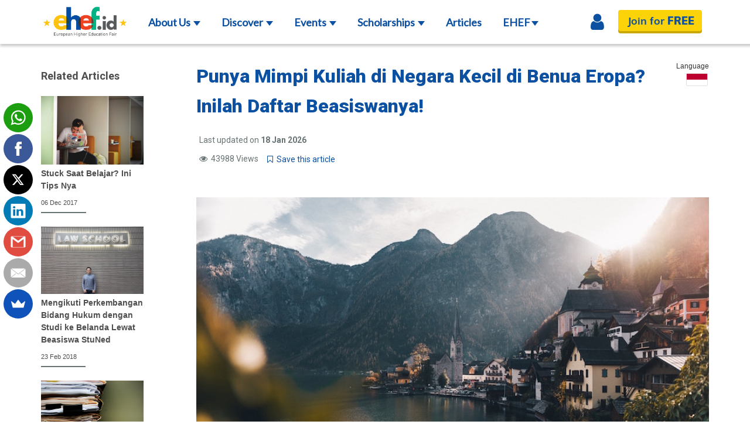

--- FILE ---
content_type: text/html; charset=UTF-8
request_url: https://ehef.id/post/punya-mimpi-kuliah-di-negara-kecil-di-benua-eropa-cek-list-beasiswanya-di-sini
body_size: 39051
content:
<!DOCTYPE HTML>
<html>
	<!-- Head -->
	<head>
		<title>Punya Mimpi Kuliah di Negara Kecil di Benua Eropa? Inilah Daftar Beasiswanya! - ehef.id</title>
		<meta name="author" content="EHEF Indonesia"/>
		<meta name="description" content="		ehef.id is a platform for students to find and make a right choice of study program/university across Europe "/>
	    <meta name="viewport" content="width=device-width, initial-scale=1.0"/>
	    <meta name="google-site-verification" content="Z43pmMaTJp0ZmonPxRLdKzdErGOqQ-5wo6DI5FGRUeg"/>
	    <meta name="description" content="Inilah program beasiswa untuk kuliah di negara kecil di Eropa!">
<meta name="twitter:card" content="summary" />
<meta name="twitter:title" content="Punya Mimpi Kuliah di Negara Kecil di Benua Eropa? Inilah Daftar Beasiswanya!" />
<meta name="twitter:description" content="Inilah program beasiswa untuk kuliah di negara kecil di Eropa!" />
<meta name="twitter:image" content="/https://ehef.id/storage/app/uploads/public/5bb/ec4/e16/5bbec4e169594814586955.jpeg" />
<meta property="og:url" content="https://ehef.id/post/punya-mimpi-kuliah-di-negara-kecil-di-benua-eropa-cek-list-beasiswanya-di-sini" />
<meta property="og:type" content="article" />
<meta property="og:title" content="Punya Mimpi Kuliah di Negara Kecil di Benua Eropa? Inilah Daftar Beasiswanya!" />
<meta property="og:description" content="Inilah program beasiswa untuk kuliah di negara kecil di Eropa!" />
<meta property="og:image" content="https://ehef.id/storage/app/uploads/public/5bb/ec4/e16/5bbec4e169594814586955.jpeg" />
<meta property="og:site_name" content="EHEF Indonesia" />

<link rel="alternate" href="https://ehef.id/post/punya-mimpi-kuliah-di-negara-kecil-di-benua-eropa-cek-list-beasiswanya-di-sini" hreflang="x-default" />
                <link rel="alternate" href="https://ehef.id/post/punya-mimpi-kuliah-di-negara-kecil-di-benua-eropa-cek-list-beasiswanya-di-sini/id" hreflang="id" />
		<!-- Icon -->
		<link rel="icon" type="image/png" href="https://ehef.id/themes/responsiv-flat/assets/images/logo.png" />

		<!-- Styles Global -->
	    <link href="https://ehef.id/combine/38dc27aa653cbae5b4069d6cbae82368-1605000146?v=1568557660474" rel="stylesheet">

		<!-- Styles Page Level -->
		<!-- Font -->
<link href="https://fonts.googleapis.com/css?family=Lato|Roboto:400,700,900&display=swap" rel="stylesheet">

<!-- Styles Page Level -->
<link href="https://ehef.id/themes/responsiv-flat/assets/css/themes-articles.css" rel="stylesheet">
<link href="https://ehef.id/themes/responsiv-flat/assets/css/pages/media-detail.css" rel="stylesheet">
<link href="https://ehef.id/themes/responsiv-flat/assets/css/pages/media-detail-large.css" rel="stylesheet">
		<style>
			.alertify {
				z-index: 1000;
			}
		</style>

		<!-- Scripts -->
		<script src="https://ehef.id/combine/30e8742a302dfc8d5dafe37d35998e58-1564585163?v=1568557660474"></script>

		<!--<script type="text/javascript" src="//player.wowza.com/player/1.0-latest/wowzaplayer.min.js"></script>-->
		<!--<script src='https://content.jwplatform.com/libraries/i511f6Xb.js'></script>-->
		<!--<script> jwplayer.key='YOUR_KEY'; </script>-->

		<!-- Global site tag (gtag.js) - Google Analytics -->
<script async src="https://www.googletagmanager.com/gtag/js?id=UA-101009953-1"></script>
<script>
window.dataLayer = window.dataLayer || [];
function gtag(){dataLayer.push(arguments);}
gtag('js', new Date());
		
gtag('config', 'UA-101009953-1');
</script>

<!-- Facebook Pixel Code -->
<script>
!function(f,b,e,v,n,t,s)
{if(f.fbq)return;n=f.fbq=function(){n.callMethod?
n.callMethod.apply(n,arguments):n.queue.push(arguments)};
if(!f._fbq)f._fbq=n;n.push=n;n.loaded=!0;n.version='2.0';
n.queue=[];t=b.createElement(e);t.async=!0;
t.src=v;s=b.getElementsByTagName(e)[0];
s.parentNode.insertBefore(t,s)}(window, document,'script',
'https://connect.facebook.net/en_US/fbevents.js');
fbq('init', '371584010713826');
fbq('track', 'PageView');
</script>
<noscript><img height="1" width="1" style="display:none"
src="https://www.facebook.com/tr?id=371584010713826&ev=PageView&noscript=1"
/></noscript>
<!-- End Facebook Pixel Code -->	</head>

	<!-- Body -->
	<body class="page-media-post_detail_large layout-layout-default">

		<!-- Header -->
	    <header id="layout-header" class="header-navbar">
	        <!-- Nav -->
	        <!-- Default Navigation -->
<nav id="layout-nav" class="navbar navbar-inverse navbar-fixed-top" role="navigation">
    <div class="container" id="nav-container">
        <div class="navbar-header">
            <!-- Button Menu Collapsed -->
            <button type="button" class="navbar-toggle collapsed" data-toggle="collapse" data-target=".navbar-main-collapse">
                <span class="sr-only">Toggle navigation</span>
                <span class="icon-bar"></span>
                <span class="icon-bar"></span>
                <span class="icon-bar"></span>
            </button>

            <!-- Image Brand -->
            <a class="navbar-brand" href="https://ehef.id" aria-label="Logo ehef.id">
                <img src="https://ehef.id/themes/responsiv-flat/assets/images/logo-new.png" title="Logo ehef.id">
            </a>
        </div>
        
        <!-- Navigation -->
        <div class="collapse navbar-collapse">
            <!-- Left Navigation -->
            <ul class="nav navbar-nav navbar-nav-left">
                <li class="dropdown">
                    <a href="#" class="dropdown-toggle dropdown-toggle-custom"> About Us <span class="caret"></span></a>
                    <span class="dropdown-arrow"></span>
                    <ul class="dropdown-menu dropdown-menu-custom">
                        <li>
                            <a href="https://ehef.id/about-us"> Our Story </a>
                            <a href="https://ehef.id/member-benefit"> Member Benefits </a>
                        </li>
                    </ul>
                </li>
                <li class="dropdown">
                    <a href="#" class="dropdown-toggle dropdown-toggle-custom"> Discover <span class="caret"></span></a>
                    <span class="dropdown-arrow"></span>
                    <ul class="dropdown-menu dropdown-menu-custom">
                        <li>
                            <a href="https://ehef.id/countries">Countries</a>
                            <a href="https://ehef.id/universities" id="universities">Universities</a>
                            <a href="https://ehef.id/culture-centers">Cultural Center</a>
                            <a href="https://ehef.id/partners">Partners</a>
                            <a href="https://ehef.id/institutions-forums">Forum</a>
                        </li>
                    </ul>
                </li>
                <li class="dropdown">
                    <a href="#" class="dropdown-toggle dropdown-toggle-custom"> Events <span class="caret"></span></a>
                    <span class="dropdown-arrow"></span>
                    <ul class="dropdown-menu dropdown-menu-custom">
                        <li>
                            <a href="https://ehef.id/events">Events</a>
                            <a href="https://ehef.id/events/calendar">Calendar</a>
                        </li>
                    </ul>
                </li>
                <li class="dropdown">
                    <a href="#" class="dropdown-toggle dropdown-toggle-custom"> Scholarships <span class="caret"></span></a>
                    <span class="dropdown-arrow"></span>
                    <ul class="dropdown-menu dropdown-menu-custom">
                        <li>
                            <a href="https://ehef.id/scholarship/overview" id="overview">Overview</a>
                            <a href="https://ehef.id/scholarship-offered/austria" id="offered">List of Scholarships</a>
                            <a href="https://ehef.id/scholarship/lpdp" id="lpdp">LPDP</a>
                            <a href="https://ehef.id/scholarship/erasmus" id="erasmus">Erasmus+</a>
                            <a href="https://ehef.id/scholarship/useful-links" id="useful-link">Useful Links</a>
                        </li>
                    </ul>
                </li>
                <li class="dropdown">
                    <a href="https://ehef.id/media/articles" class="dropdown-toggle dropdown-toggle-custom"> Articles
                        <!--<span class="caret"></span>-->
                    </a>
                    <!--
                    <span class="dropdown-arrow"></span>
                    <ul class="dropdown-menu dropdown-menu-custom">
                        <li>
                            <a href="https://ehef.id/media/tips-and-tricks">Tips &amp; Tricks</a>
                            <a href="https://ehef.id/media/news">News</a>
                            <a href="https://ehef.id/media/articles">Articles</a>
                        </li>
                    </ul>
                    -->
                </li>
                <li class="dropdown">
                    <a href="#" class="dropdown-toggle dropdown-toggle-custom">EHEF<span class="caret"></span></a>
                    <span class="dropdown-arrow"></span>
                    <ul class="dropdown-menu dropdown-menu-custom">
                        <li>
                            <a href="https://ehef.id/exhibitor/ehef-indonesia">EHEF Indonesia</a>
                            <a href="https://ehef.id/exhibitor/criteria">Exhibitor Criterias</a>
                            <a href="https://ehef.id/exhibitor/register">Exhibitor Registration</a>
                            <!--a href="https://ehef.id/exhibitor/lists">Exhibitors List</a-->
                        </li>
                    </ul>
                </li>
            </ul>

            <!-- Right Navigation -->
            <ul class="nav navbar-nav navbar-right">
                
                
                                    <!-- Sign In Button -->
                    <li id='sign-in'><a href="javascript:" class="nav-icon nav-fa" title="Sign In">
                        <i class="fa fa-user nav-icon-user" aria-hidden="true"></i>
                    </a></li>
                
                                <!-- Register Button -->
                <li id="register-image">
                    <a href="https://ehef.id/visitor/register/detail" class="nav-image">
                        <img src="https://ehef.id/themes/responsiv-flat/assets/images/join.png" alt="Register">
                    </a>
                </li>
                            </ul>

                        <!-- Sign In Box -->
            <div id="signin-box" class="signin-box">
                <span class="nav-polygon signin-polygon"></span>
                <div class="signin-rectangle">
                    <form data-request="onSignIn" data-request-success="showResponse(data)">
                        <div class="form-group">
                            <label>Your email</label>
                            <input type="email" name="email" placeholder="example@email.com" autocomplete="off">
                        </div>

                        <div class="form-group">
                            <label>Password</label>
                            <input type="password" name="password" placeholder="password">
                        </div>

                        <div class="form-group">
                            <input type="checkbox" name="remember_password" title="Remember Password">
                            <label>Remember password</label>
                        </div>

                        <div class="form-group">
                            <button type="submit" class="btn btn-signin"> Sign In </button>

                            <!-- Separator -->
                            <h6 class="horizontal-headline">OR</h6>

                            <!-- Social Login -->
                                                        <a href="https://ehef.id/social-login/Google" class='btn btn-signin btn-social'>
                                Google
                            </a>
                                                    </div>

                        <div class="form-group">
                            <a href="https://ehef.id/forgot-password" class="highlight-yellow">Forgot your password?</a><br/>
                            <a href="https://ehef.id/resend-activation-mail" class="highlight-yellow">Didn't get the activation email?</a><br/>
                            <h6> No register?
                                <a href="https://ehef.id/visitor/register/detail" class="highlight-yellow">
                                    <strong>Click here to Sign Up</strong>
                                </a>
                            </h6>
                        </div>
                    </form>
                </div>
            </div>
                    </div>
    </div>
</nav>

<!-- Mobile Navigation -->
<div id="navbar-cover" class="navbar-main-collapse navbar-cover" hidden>
    <ul class="navbar-nav-collapsed">
        <li>
            <a class="menu-category">Discover</a>
            <ul class="nav-sub-category">
                <li><a href="https://ehef.id/countries" class="menu-sub-category">Countries</a></li>
                <li><a href="https://ehef.id/universities" class="menu-sub-category" id="m-universities" >Universities</a></li>
                <li><a href="https://ehef.id/culture-centers" class="menu-sub-category">Cultural Center</a></li>
                <li><a href="https://ehef.id/partners" class="menu-sub-category">Partners</a></li>
                <li><a href="https://ehef.id/institutions-forums">Forum</a></li>
            </ul>
        </li>
        <li>
            <a class="menu-category">Events</a>
            <ul class="nav-sub-category">
                <li><a href="https://ehef.id/events" class="menu-sub-category">Events</a></li>
                <li><a href="https://ehef.id/events/calendar" class="menu-sub-category">Calendar</a></li>
            </ul>
        </li>
        <li>
            <a class="menu-category">Scholarships</a>
            <ul class="nav-sub-category">
                <li><a href="https://ehef.id/scholarship/overview" class="menu-sub-category">Overview</a></li>
                <li><a href="https://ehef.id/scholarship-offered/austria" class="menu-sub-category">List of Scholarships</a></li>
                <li><a href="https://ehef.id/scholarship/lpdp" class="menu-sub-category">LPDP</a></li>
                <li><a href="https://ehef.id/scholarship/erasmus" class="menu-sub-category">Erasmus+</a></li>
                <li><a href="https://ehef.id/scholarship/useful-links" class="menu-sub-category">Useful Links</a></li>
            </ul>
        </li>
        <li>
            <a class="menu-category">Articles</a>
            <ul class="nav-sub-category">
                <li><a href="https://ehef.id/media/articles">Articles</a></li>
            </ul>
        </li>
        <li>
            <a class="menu-category">EHEF</a>
            <ul class="nav-sub-category">
                <li><a href="https://ehef.id/exhibitor/ehef-indonesia">EHEF Indonesia</a></li>
                <li><a href="https://ehef.id/exhibitor/criteria">Exhibitor Criterias</a></li>
                <li><a href="https://ehef.id/exhibitor/register">Exhibitor Registration</a></li>
                <li><a href="https://ehef.id/exhibitor/lists">Exhibitors List</a></li>
            </ul>
        </li>
        <li>
                            <a href="https://ehef.id/signin" class="menu-category menu-category-button btn btn-yellow btn-full-width">
                    Sign In </a>
            
                            <a href="https://ehef.id/visitor/register/detail" class="menu-category menu-category-button btn btn-yellow btn-full-width">
                    Join for FREE</a>
                
        </li>
    </ul>
</div>

	    </header>

	    <!-- Content -->
	    <div id="layout-content">
	        <div class="row">
	            <div class="col-sm-12">
	                

    



<!-- Main Content -->
<div class="row">
    <div class="container">
        <div class="col-md-12 container-post-large">
            <!-- Related Articles -->
            <div class="container-related-articles">
                                <h4 class="container-title"> Related Articles </h4>

                    <div class="related-articles">
                                        <div class="media-container">
                                                <img src="https://ehef.id/storage/app/uploads/public/5a2/786/286/5a2786286db23090564886.jpg" title="Stuck Saat Belajar? Ini Tips Nya" alt="Stuck Saat Belajar? Ini Tips Nya">
                        
                        <h6 class="media-title">
                            <a href="https://ehef.id/post/stuck-saat-belajar-ini-tips-nya"> Stuck Saat Belajar? Ini Tips Nya </a>
                        </h6>
                        <h6 class="media-date"> 06 Dec 2017 </h6>
                    </div>
                                        <div class="media-container">
                                                <img src="https://ehef.id/storage/app/uploads/public/5a8/ed6/0a0/5a8ed60a0bd16892024510.jpeg" title="Mengikuti Perkembangan Bidang Hukum dengan Studi ke Belanda Lewat Beasiswa StuNed" alt="Mengikuti Perkembangan Bidang Hukum dengan Studi ke Belanda Lewat Beasiswa StuNed">
                        
                        <h6 class="media-title">
                            <a href="https://ehef.id/post/mengikuti-perkembangan-bidang-hukum-dengan-studi-ke-belanda-lewat-beasiswa-stuned"> Mengikuti Perkembangan Bidang Hukum dengan Studi ke Belanda Lewat Beasiswa StuNed </a>
                        </h6>
                        <h6 class="media-date"> 23 Feb 2018 </h6>
                    </div>
                                        <div class="media-container">
                                                <img src="https://ehef.id/storage/app/uploads/public/59b/d49/99b/59bd4999b364e371853127.jpg" title="Persiapan Studi ke Eropa" alt="Persiapan Studi ke Eropa">
                        
                        <h6 class="media-title">
                            <a href="https://ehef.id/post/persiapan-studi-di-eropa"> Persiapan Studi ke Eropa </a>
                        </h6>
                        <h6 class="media-date"> 16 Sep 2017 </h6>
                    </div>
                                        <div class="media-container">
                                                <img src="https://ehef.id/storage/app/uploads/public/5cf/657/588/5cf6575884c45689659608.jpeg" title="Faiz, Berdakwah Lewat Prestasi " alt="Faiz, Berdakwah Lewat Prestasi ">
                        
                        <h6 class="media-title">
                            <a href="https://ehef.id/post/faiz-berdakwah-lewat-prestasi"> Faiz, Berdakwah Lewat Prestasi  </a>
                        </h6>
                        <h6 class="media-date"> 04 Jun 2019 </h6>
                    </div>
                                        <div class="media-container">
                                                <img src="https://ehef.id/storage/app/uploads/public/59f/413/00b/59f41300ba9cd148514316.jpg" title="Memutuskan Kuliah di Perancis? Yuk Kenali Universitasnya Terlebih Dulu!" alt="Memutuskan Kuliah di Perancis? Yuk Kenali Universitasnya Terlebih Dulu!">
                        
                        <h6 class="media-title">
                            <a href="https://ehef.id/post/memutuskan-kuliah-di-perancis-yuk-kenali-universitasnya-terlebih-dulu"> Memutuskan Kuliah di Perancis? Yuk Kenali Universitasnya Terlebih Dulu! </a>
                        </h6>
                        <h6 class="media-date"> 30 Oct 2017 </h6>
                    </div>
                                        <div class="media-container">
                                                <img src="https://ehef.id/storage/app/uploads/public/5af/641/03e/5af64103e723e430385895.jpg" title="Studi di Austria? 5 Tokoh Dunia Ini Bisa Jadi Inspirasi" alt="Studi di Austria? 5 Tokoh Dunia Ini Bisa Jadi Inspirasi">
                        
                        <h6 class="media-title">
                            <a href="https://ehef.id/post/studi-di-austria-5-tokoh-dunia-ini-bisa-jadi-inspirasi"> Studi di Austria? 5 Tokoh Dunia Ini Bisa Jadi Inspirasi </a>
                        </h6>
                        <h6 class="media-date"> 12 May 2018 </h6>
                    </div>
                                        </div>

                            </div>

            <!-- Container Left -->
            <div class="container-article" id="container-article">
                <!-- Banner Top -->
                <div class="banner-left banner-top">
                                    </div>
                <!-- Locale -->
                <div class="locale">
                    <span>Language</span><br/>
                                                                                                    <a href="https://ehef.id/post/punya-mimpi-kuliah-di-negara-kecil-di-benua-eropa-cek-list-beasiswanya-di-sini/id">
                        <img src="https://ehef.id/themes/responsiv-flat/assets/images/flag-article/id.png">
                    </a>
                                                        </div>

                <!-- Post Title -->
                <span class="post-id" hidden> 107 </span>
                <h1 class="title">Punya Mimpi Kuliah di Negara Kecil di Benua Eropa? Inilah Daftar Beasiswanya!</h1>

                
                <div class="author">
                    
                    <div class="author-info">
                        
                        <!-- Post Date -->
                        <h6 class="small-margin">Last updated on <strong>18 Jan 2026</strong></h6>

                        <!-- Post Info -->
                        <div class="post-info">
                            <!-- Post Visited -->
                            <h6 class="total-views small-margin">
                                <i class="fa fa-eye" aria-hidden="true"></i>&nbsp; 43988 Views
                            </h6>

                            <!-- Post Bookmark -->
                            <form data-request="onBookmark" class="post-bookmark" data-request-success="return changeIcon(data)">
                                <button type="submit" class="btn-transparent btn-bookmark">
                                                                                                            <i class="fa fa-bookmark-o "> </i>&nbsp; Save this article
                                </button>
                            </form>
                        </div>
                    </div>
                </div>

                <!-- Post Image -->
                <div class="container-post-image">
                                        <img src="https://ehef.id/storage/app/uploads/public/5bb/ec4/e16/5bbec4e169594814586955.jpeg" alt="Punya Mimpi Kuliah di Negara Kecil di Benua Eropa? Inilah Daftar Beasiswanya!">
                                    </div>

                <!-- Post Content -->
                <div class="container-post" id="container-post">
                    <p><img src="https://ehef.id/storage/app/uploads/public/5bb/ec4/d0b/5bbec4d0b7a96279604775.jpeg" alt="photo-1520503922584-590e8f7a90d7.jpeg" /></p>
<hr />
<p>Pingin melanjutkan studi di Eropa? Jangan lewatkan <strong>EHEF Indonesia 2019</strong>, pameran pendidikan tinggi Eropa terbesar di Indonesia yang paling dinanti-nanti! </p>
<p><strong>Surabaya 31 Oktober 2019</strong> </p>
<p><strong>Jakarta 2 - 3 November 2019</strong></p>
<p><strong>Bandung 5 November 2019</strong></p>
<p><a href="http://bit.ly/pergikeehef">Registrasikan dirimu di sini! Acara ini GRATIS!</a></p>
<hr />
<p>Oleh Nurchalimah</p>
<h4>Mimpi untuk kuliah di Eropa tidak hanya bisa diwujudkan dengan menempuh studi di Inggris, Perancis ataupun Jerman.</h4>
<p><strong>Di luar itu semua masih ada beberapa negara kecil yang bisa kamu pilih untuk mewujudkan mimpimu.</strong> </p>
<p>Kamu tertarik untuk melanjutkan studi di negara-negara kecil Eropa dan sekitarnya? </p>
<h5><strong>Yuk simak beberapa beasiswa yang mungkin bisa kamu <em>apply</em> berikut ini:</strong></h5>
<h4>1. Ernst Mach Grant (EMG)</h4>
<p>Beasiswa yang satu ini didanai oleh <strong>Kementerian Ilmu Pengetahuan, Riset dan Ekonomi <a href="colloquial">Austria</a></strong> (BMWFW) dan dinamai sesuai dengan nama ahli Ilmu Fisika dan Filosofi Ernst Mach. </p>
<p>Beasiswa ini <strong>khusus untuk program S2, S3 dan <em>post-doctoral</em></strong>. Tapi sayangnya beasiswa ini hanya mencakup <strong>biaya bulanan 940 euro untuk S2</strong> dan <strong>1040 euro untuk PhD</strong>, <strong>asuransi</strong> kesehatan dan kecelakaan, <strong>biaya perjalanan</strong> maksimal 730 euro dan <strong>bebas dari biaya kuliah</strong>.</p>
<p>Untuk informasi lebih lanjut mengenai Ernst Mach Grant (EMG), <a href="https://ehef.id/country/austria#scholarships">klik di sini</a>.</p>
<h4>2. Ernst Mach-Grants – ASEA-UNINET</h4>
<p><strong>Ernst Mach-Grants – ASEA-UNINET</strong> ini bertujuan untuk mendukung pertukaran pengetahuan antara universitas partner di negara anggota Uni Eropa (termasuk Austria) dan <strong>Asia Tenggara</strong>. </p>
<p>Beasiswa yang satu ini hanya diperuntukkan bagi peserta dari <strong>Indonesia, Filipina, Vietnam dan Thailand</strong> saja dengan durasi maksimal 36 bulan untuk <em>Postgraduates</em> dan 1-9 bulan untuk PhD dan <em>Post-doctoral</em>.  </p>
<p>Beberapa biaya yang ditanggung dalam beasiswa ini adalah biaya bulanan <strong>940 euro untuk <em>Postgraduates</em></strong> dan <strong>1040 euro untuk PhD dan <em>Post-doctoral</em></strong> serta <strong>asuransi</strong> kesehatan dan kecelakaan.</p>
<p>Untuk informasi lebih lanjut mengenai Ernst Mach-Grants – ASEA-UNINET, <a href="https://ehef.id/country/austria#scholarships">klik di sini</a>.</p>
<h4>3. Special OeAD Scholarship</h4>
<p>Beasiswa yang satu ini merupakan kesempatan emas <strong>untuk kamu yang berpredikat sebagai <em>Undergraduates</em>, <em>Graduates</em>, <em>Postgraduates</em>, <em>Doctoral Student</em></strong> dan juga peneliti yang membutuhkan biaya pendidikan. Beasiswa ini  menyediakan dana untuk individu dan juga proyek-proyek ilmiah. </p>
<p>Namun kamu perlu ingat, bahwa Special OeAD Scholarship <strong>tidak memberikan biaya</strong> untuk mendapatkan gelar S1, S2 ataupun S3 di Austria <strong>secara keseluruhan</strong> (<strong><em>partial scholarship</em></strong>)</p>
<p>Untuk informasi lebih lanjut mengenai Special OeAD Scholarship, <a href="https://ehef.id/country/austria#scholarships">klik di sini</a>.</p>
<h4>4. Ernst Mach Follow-up Grant (EZA)</h4>
<p>EZA adalah beasiswa <strong>khusus untuk negara-negara berkembang</strong>. </p>
<p>Sedikit berbeda dengan EMG, beasiswa ini <strong>hanya tersedia untuk PhD dan <em>Post-doctoral</em></strong> saja. Penerima beasiswa akan menerima bantuan sebesar <strong>1040 euro</strong> yang bisa digunakan selama <strong>1-3 bulan</strong> saja. </p>
<p>Tapi perlu kamu ingat bahwa <strong>salah satu kriteria</strong> untuk bisa mendapatkan beasiswa ini adalah pelamar tidak <strong>tinggal/bekerja/belajar di Austria selama 6 bulan terakhir</strong>.</p>
<p>Untuk informasi lebih lanjut mengenai Ernst Mach Follow-up Grant (EZA), <a href="https://ehef.id/country/austria#scholarships">klik di sini</a>.</p>
<h4>5. LPDP (Lembaga Pengelola Dana Pendidikan) BPI Afirmasi</h4>
<p>Beasiswa yang satu ini disediakan oleh pemerintah Indonesia untuk WNI yang ingin <strong>menempuh pendidikan S2 dan S3</strong> di dalam dan luar negeri, serta memenuhi <strong>salah satu kriteria</strong> berikut:</p>
<ul>
<li>Berasal dari daerah tertinggal</li>
<li>Alumni Bidikmisi dan/atau berprestasi dari keluarga miskin</li>
<li>Penyandang disabilitas</li>
<li>Individu berprestasi</li>
<li>Berprofesi sebagai PNS, TNI, dan POLRI</li>
</ul>
<p>Beberapa negara kecil di Eropa yang bisa kamu tuju melalui beasiswa LPDP Afirmasi adalah <strong>Austria</strong>, <strong>Belgia</strong>, <strong>Norwegia</strong>, <strong>Polandia</strong>, <strong>Swiss</strong> dan <strong>Turki</strong>. </p>
<p>Secara keseluruhan beasiswa ini menanggung biaya <strong>program pengayaan bahasa</strong>, biaya <strong>perkuliahan/studi</strong>, dan <strong>biaya hidup</strong>. </p>
<p>Untuk informasi lebih lanjut mengenai Beasiswa LPDP BPI Afirmasi, <a href="https://ehef.id/scholarship/beasiswa-lpdp-afirmasi">klik di sini</a> dan untuk program beasiswa dari LPDP lainnya <a href="https://ehef.id/scholarship/lpdp">di sini</a>.</p>
<h4>6. Erasmus+</h4>
<p>Beasiswa ini <strong>ditawarkan kepada sekitar 160 negara di luar kawasan Uni Eropa</strong> untuk menempuh studi di negara-negara Uni Eropa. Secara keseluruhan beasiswa ini mencakup <strong>biaya kuliah, biaya perjalanan, tunjangan bulanan, biaya akomodasi</strong>  dll.</p>
<p>Ada 2 program yang ditawarkan oleh Erasmus+ untuk WNI (serta beberapa negara lainnya) yaitu <strong>Erasmus Mundus Joint Master Degree (Key Action 1)</strong> dan <strong>Erasmus Mundus Partnerships (Key Action 2).</strong></p>
<p>Untuk informasi lebih lanjut mengenai program beasiswa Erasmus+, <a href="https://ehef.id/scholarship/erasmus">klik di sini</a>.</p>
<p>Jangan pernah menyerah untuk mewujudkan mimpimu ya.. Ayo semangat!!</p>
<hr />
<p><strong>Temukan daftar beasiswa untuk kuliah di Eropa <a href="https://ehef.id/scholarship-offered/austria">di sini</a>.</strong></p>
                </div>

                <!-- Banner Ads -->
                <div class="banner-right">
                    

<a href="https://ec.europa.eu/programmes/erasmus-plus/node_en" target="_blank">    <img src="https://ehef.id/storage/app/uploads/public/592/7cf/bab/5927cfbabbe25551296013.jpg">
</a>
    <img src="https://ehef.id/storage/app/uploads/public/592/7cf/f5b/5927cff5b0c5d812256833.jpg">

                </div>

                            </div>
        </div>
    </div>
</div>

<!-- Banner Bottom -->
<div class="row">
    <div class="container">
        <div class="col-md-12">
            <!-- Container Left -->
            <div class="container-article">
                <!-- Banner Bottom -->
                <div class="banner-left banner-bottom">
                    
                </div>
            </div>
        </div>
    </div>
</div>

	            </div>
	        </div>
	    </div>

	    <!-- Footer -->
	    <footer id="layout-footer" class="footer">
	        <div class="container">
    <!-- Nav Category -->
    <div class="col-sm-12 col-md-12 col-lg-12 no-padding">
        <div class="nav-footer col-sm-3 col-md-3 col-lg-3">
            <p class="nav-category-title"> Discover </p>
            <a class="nav-title" href="https://ehef.id/countries"> Countries </a><br>
            <a class="nav-title" href="https://ehef.id/universities"> Universities </a><br>
            <a class="nav-title" href="https://ehef.id/culture-centers"> Culture Centers </a><br>
            <a class="nav-title" href="https://ehef.id/partners"> Committee and Partner </a><br/>
            <a class="nav-title" href="https://ehef.id/institutions-forums"> Institutions Forums </a>
        </div>

        <div class="nav-footer col-sm-2 col-md-2 col-lg-2">
            <p class="nav-category-title"> Events </p>
            <a class="nav-title" href="https://ehef.id/events"> Events </a><br>
            <a class="nav-title" href="https://ehef.id/events/calendar"> Calendar </a><br>
        </div>

        <div class="nav-footer col-sm-3 col-md-3 col-lg-3">
            <p class="nav-category-title"> Scholarships </p>
            <a class="nav-title" href="https://ehef.id/scholarship/overview"> Overview </a><br>
            <a class="nav-title" href="https://ehef.id/scholarship/erasmus"> Erasmus + </a><br>
            <a class="nav-title" href="https://ehef.id/scholarship/lpdp"> LPDP </a><br>
            <a class="nav-title" href="https://ehef.id/scholarship-offered/austria"> Scholarships Offered </a><br>
            <a class="nav-title" href="https://ehef.id/scholarship/useful-links"> Useful links </a><br>
        </div>

        <div class="nav-footer col-sm-2 col-md-2 col-lg-2">
            <p class="nav-category-title"> News </p>
            <a class="nav-title" href="https://ehef.id/media/tips-and-tricks"> Tips & Tricks </a><br>
            <a class="nav-title" href="https://ehef.id/media/news"> News </a><br>
            <a class="nav-title" href="https://ehef.id/media/articles"> Articles </a><br>
        </div>

        <div class="nav-footer col-sm-2 col-md-2 col-lg-2">
            <p class="nav-category-title"> EHEF </p>
            <a class="nav-title" href="https://ehef.id/exhibitor/ehef-indonesia"> EHEF Indonesia </a><br>
            <a class="nav-title" href="https://ehef.id/exhibitor/criteria"> Exhibitor Criterias </a><br>
            <a class="nav-title" href="https://ehef.id/exhibitor/register"> Exhibitor Registration </a><br>
            <a class="nav-title" href="https://ehef.id/exhibitor/lists"> Exhibitors List </a><br>
        </div>
    </div>

    <!-- Separator -->
    <div class="col-sm-12 col-md-12 col-lg-12 no-padding">
        <h5 class="headline"><span></span></h5>
    </div>
 
    <!-- Nav Bottom -->
    <div class="col-xs-12 col-sm-12 col-md-12 col-lg-12 no-padding">
        <div class="nav-bottom">
            <!-- Nav Left -->
            <div class="nav-left">
                <a href="https://ehef.id/about-us">About Us</a>
                <a href="https://ehef.id/privacy-statement">Privacy Statement</a>
                <a href="https://ehef.id/legislation-cookies">Cookies</a>
                <a href="https://ehef.id/legal-disclaimer">Legal Disclaimer</a>
                <a href="https://ehef.id/contact-us">Contact Us</a>
            </div>

            <!-- Social Media -->
            <div class="pull-right nav-right nav-social">
                <div class="nav-social-sm-center">
                    <a href="https://www.facebook.com/EHEFIndonesia" target="_blank" aria-label="Facebook ehef.id">
                        <img src="https://ehef.id/themes/responsiv-flat/assets/images/social/icon-facebook.png" alt="Icon facebook"/>
                    </a>
                    <a href="https://twitter.com/ehefid" target="_blank" aria-label="Twitter ehef.id">
                        <img src="https://ehef.id/themes/responsiv-flat/assets/images/social/icon-twitter.png" alt="Icon twitter"/>
                    </a>
                    <a href="https://www.instagram.com/ehef.id/" target="_blank" aria-label="Instagram ehef.id">
                        <img src="https://ehef.id/themes/responsiv-flat/assets/images/social/icon-instagram.png" alt="Icon instagram"/>
                    </a>
                </div>
            </div>
        </div>
    </div>

    <!-- Copyright -->
    <div class="col-sm-12 col-md-12 col-lg-12 no-padding">
        <div class="additional-links">
            <section class="copyright">
                © European Higher Education Fair. All rights reserved.
            </section>
        </div>
    </div>
</div>	    </footer>

	    <!-- Scripts -->
	    <script src="https://ehef.id/combine/8832ab18c075ba52625e8d440a363e8f-1519704321?v=1568557660474"></script>

	    <script src="/modules/system/assets/js/framework.js"></script>
<script src="/modules/system/assets/js/framework.extras.js"></script>
<link rel="stylesheet" property="stylesheet" href="/modules/system/assets/css/framework.extras.css">

		<script type="application/javascript">
			const baseURL = 'https://ehef.id';
			const baseThemeURL = baseURL + '/themes/responsiv-flat/';
		</script>
	    <script async>(function(s,u,m,o,j,v){j=u.createElement(m);v=u.getElementsByTagName(m)[0];j.async=1;j.src=o;j.dataset.sumoSiteId='43476dde5da14d5958c6f47f30c9ea86c0dbea23c0aaec6de00da230f6cdf3ce';v.parentNode.insertBefore(j,v)})(window,document,'script','//load.sumo.com/');</script>
<!-- Scripts Page Level -->
<script type="text/javascript">

    // Set alt and title to images for SEO
    $(document).ready(function(){
        var images = $('#container-post').find('img');
        images.each(function(){
            $(this).attr('alt', 'Punya Mimpi Kuliah di Negara Kecil di Benua Eropa? Inilah Daftar Beasiswanya!');
            $(this).attr('title', 'Punya Mimpi Kuliah di Negara Kecil di Benua Eropa? Inilah Daftar Beasiswanya!');
        });
    });

    /* Change bookmark icon */
    function changeIcon(data){
        var elem = $('.btn-bookmark .fa');
        if (data[0] == 0){
            elem.removeClass('fa-bookmark-o');
            elem.addClass('fa-bookmark');

            alertify.success(data[1]);
        }
        if (data[0] == 1) {
            elem.removeClass('fa-bookmark');
            elem.addClass('fa-bookmark-o');

            alertify.error(data[1]);
        }
    }

    /*
    $(window).scroll(function () {
        var shareOffset = $('.sumome-share-client-wrapper').offset().top;
        var windowHeight = $(window).height();

        if (shareOffset >= 500) {
            $('.sumome-share-client-wrapper').removeClass('share-middle');
            $('.sumome-share-client-wrapper').addClass('share-top');
        } else {
            $('.sumome-share-client-wrapper').removeClass('share-top');
            $('.sumome-share-client-wrapper').addClass('share-middle');
        }


        if ((windowHeight - shareOffset) < 700) {
            $('.sumome-share-client-wrapper').addClass('share-hidden');
        } else {
            $('.sumome-share-client-wrapper').removeClass('share-hidden');
        }
    });  */

</script>
<!-- Navigation Scripts -->
<script type="text/javascript">
    // $('#universities, #m-universities, #offered').on('click', function(event){
    //     restricted(event);
    // });

    /* Mobile navigation handler */
    $(document).on('click', '.navbar-toggle', function(){
        if (!$(this).hasClass('collapsed')) {
            $('body').addClass('overflow-hidden');
        } else {
            $('body').removeClass('overflow-hidden');
        }

    });

    /* Sign-in */
    $(document).on('mouseover', '#sign-in', function(){
        $('#signin-box').show();
    });

    $(document).on('click', function(e) {
        if ($(e.target).closest('#signin-box').length === 0) {
            $('#signin-box').hide();
        }
    });

    function showResponse(message) {
        if (message.result !== undefined) {
            alertify.alert(message.result);
        }
    }

    function restricted(event){
        var user = "0";
        if (user == 1){
            alertify.alert('This information is available for ehef.id member.\n\n' +
                    'Please sign up and log in to your account to access this page');
            event.preventDefault();
        }
    }

</script>	</body>
</html>

--- FILE ---
content_type: text/css; charset=UTF-8
request_url: https://ehef.id/combine/38dc27aa653cbae5b4069d6cbae82368-1605000146?v=1568557660474
body_size: 316597
content:
article,aside,details,figcaption,figure,footer,header,hgroup,main,nav,section,summary{display:block}
audio,canvas,video{display:inline-block}
audio:not([controls]){display:none;height:0}
[hidden]{display:none}
html{font-family:sans-serif;-webkit-text-size-adjust:100%;-ms-text-size-adjust:100%}
body{margin:0}
a:focus{outline:thin dotted}
a:active,a:hover{outline:0}
h1{font-size:2em;margin:0.67em 0}
abbr[title]{border-bottom:1px dotted}
b,strong{font-weight:bold}
dfn{font-style:italic}
hr{-moz-box-sizing:content-box;box-sizing:content-box;height:0}
mark{background:#ff0;color:#000}
code,kbd,pre,samp{font-family:monospace,serif;font-size:1em}
pre{white-space:pre-wrap}
q{quotes:"\201C" "\201D" "\2018" "\2019"}
small{font-size:80%}
sub,sup{font-size:75%;line-height:0;position:relative;vertical-align:baseline}
sup{top:-0.5em}
sub{bottom:-0.25em}
img{border:0}
svg:not(:root){overflow:hidden}
figure{margin:0}
fieldset{border:1px solid #c0c0c0;margin:0 2px;padding:0.35em 0.625em 0.75em}
legend{border:0;padding:0}
button,input,select,textarea{font-family:inherit;font-size:100%;margin:0}
button,input{line-height:normal}
button,select{text-transform:none}
button,html input[type="button"],input[type="reset"],input[type="submit"]{-webkit-appearance:button;cursor:pointer}
button[disabled],html input[disabled]{cursor:default}
input[type="checkbox"],input[type="radio"]{box-sizing:border-box;padding:0}
input[type="search"]{-webkit-appearance:textfield;-moz-box-sizing:content-box;-webkit-box-sizing:content-box;box-sizing:content-box}
input[type="search"]::-webkit-search-cancel-button,input[type="search"]::-webkit-search-decoration{-webkit-appearance:none}
button::-moz-focus-inner,input::-moz-focus-inner{border:0;padding:0}
textarea{overflow:auto;vertical-align:top}
table{border-collapse:collapse;border-spacing:0}
*,*:before,*:after{-webkit-box-sizing:border-box;-moz-box-sizing:border-box;box-sizing:border-box}
html{font-size:62.5%;-webkit-tap-highlight-color:rgba(0,0,0,0)}
body{font-family:"Helvetica Neue",Helvetica,Arial,sans-serif;font-size:14px;line-height:1.428571429;color:#333333;background-color:#ffffff}
input,button,select,textarea{font-family:inherit;font-size:inherit;line-height:inherit}
button,input,select[multiple],textarea{background-image:none}
a{color:#428bca;text-decoration:none}
a:hover,a:focus{color:#2a6496;text-decoration:underline}
a:focus{outline:thin dotted #333;outline:5px auto -webkit-focus-ring-color;outline-offset:-2px}
img{vertical-align:middle}
.img-responsive{display:block;max-width:100%;height:auto}
.img-rounded{border-radius:6px}
.img-thumbnail{padding:4px;line-height:1.428571429;background-color:#ffffff;border:1px solid #dddddd;border-radius:4px;-webkit-transition:all 0.2s ease-in-out;transition:all 0.2s ease-in-out;display:inline-block;max-width:100%;height:auto}
.img-circle{border-radius:50%}
hr{margin-top:20px;margin-bottom:20px;border:0;border-top:1px solid #eeeeee}
.sr-only{position:absolute;width:1px;height:1px;margin:-1px;padding:0;overflow:hidden;clip:rect(0 0 0 0);border:0}
@font-face{font-family:'Glyphicons Halflings';src:url('../themes/responsiv-flat/assets/fonts/glyphicons-halflings-regular.eot');src:url('../themes/responsiv-flat/assets/fonts/glyphicons-halflings-regular.eot?#iefix') format('embedded-opentype'),url('../themes/responsiv-flat/assets/fonts/glyphicons-halflings-regular.woff') format('woff'),url('../themes/responsiv-flat/assets/fonts/glyphicons-halflings-regular.ttf') format('truetype'),url('../themes/responsiv-flat/assets/fonts/glyphicons-halflings-regular.svg#glyphicons-halflingsregular') format('svg')}
.glyphicon{position:relative;top:1px;display:inline-block;font-family:'Glyphicons Halflings';font-style:normal;font-weight:normal;line-height:1;-webkit-font-smoothing:antialiased}
.glyphicon-asterisk:before{content:"\2a"}
.glyphicon-plus:before{content:"\2b"}
.glyphicon-euro:before{content:"\20ac"}
.glyphicon-minus:before{content:"\2212"}
.glyphicon-cloud:before{content:"\2601"}
.glyphicon-envelope:before{content:"\2709"}
.glyphicon-pencil:before{content:"\270f"}
.glyphicon-glass:before{content:"\e001"}
.glyphicon-music:before{content:"\e002"}
.glyphicon-search:before{content:"\e003"}
.glyphicon-heart:before{content:"\e005"}
.glyphicon-star:before{content:"\e006"}
.glyphicon-star-empty:before{content:"\e007"}
.glyphicon-user:before{content:"\e008"}
.glyphicon-film:before{content:"\e009"}
.glyphicon-th-large:before{content:"\e010"}
.glyphicon-th:before{content:"\e011"}
.glyphicon-th-list:before{content:"\e012"}
.glyphicon-ok:before{content:"\e013"}
.glyphicon-remove:before{content:"\e014"}
.glyphicon-zoom-in:before{content:"\e015"}
.glyphicon-zoom-out:before{content:"\e016"}
.glyphicon-off:before{content:"\e017"}
.glyphicon-signal:before{content:"\e018"}
.glyphicon-cog:before{content:"\e019"}
.glyphicon-trash:before{content:"\e020"}
.glyphicon-home:before{content:"\e021"}
.glyphicon-file:before{content:"\e022"}
.glyphicon-time:before{content:"\e023"}
.glyphicon-road:before{content:"\e024"}
.glyphicon-download-alt:before{content:"\e025"}
.glyphicon-download:before{content:"\e026"}
.glyphicon-upload:before{content:"\e027"}
.glyphicon-inbox:before{content:"\e028"}
.glyphicon-play-circle:before{content:"\e029"}
.glyphicon-repeat:before{content:"\e030"}
.glyphicon-refresh:before{content:"\e031"}
.glyphicon-list-alt:before{content:"\e032"}
.glyphicon-flag:before{content:"\e034"}
.glyphicon-headphones:before{content:"\e035"}
.glyphicon-volume-off:before{content:"\e036"}
.glyphicon-volume-down:before{content:"\e037"}
.glyphicon-volume-up:before{content:"\e038"}
.glyphicon-qrcode:before{content:"\e039"}
.glyphicon-barcode:before{content:"\e040"}
.glyphicon-tag:before{content:"\e041"}
.glyphicon-tags:before{content:"\e042"}
.glyphicon-book:before{content:"\e043"}
.glyphicon-print:before{content:"\e045"}
.glyphicon-font:before{content:"\e047"}
.glyphicon-bold:before{content:"\e048"}
.glyphicon-italic:before{content:"\e049"}
.glyphicon-text-height:before{content:"\e050"}
.glyphicon-text-width:before{content:"\e051"}
.glyphicon-align-left:before{content:"\e052"}
.glyphicon-align-center:before{content:"\e053"}
.glyphicon-align-right:before{content:"\e054"}
.glyphicon-align-justify:before{content:"\e055"}
.glyphicon-list:before{content:"\e056"}
.glyphicon-indent-left:before{content:"\e057"}
.glyphicon-indent-right:before{content:"\e058"}
.glyphicon-facetime-video:before{content:"\e059"}
.glyphicon-picture:before{content:"\e060"}
.glyphicon-map-marker:before{content:"\e062"}
.glyphicon-adjust:before{content:"\e063"}
.glyphicon-tint:before{content:"\e064"}
.glyphicon-edit:before{content:"\e065"}
.glyphicon-share:before{content:"\e066"}
.glyphicon-check:before{content:"\e067"}
.glyphicon-move:before{content:"\e068"}
.glyphicon-step-backward:before{content:"\e069"}
.glyphicon-fast-backward:before{content:"\e070"}
.glyphicon-backward:before{content:"\e071"}
.glyphicon-play:before{content:"\e072"}
.glyphicon-pause:before{content:"\e073"}
.glyphicon-stop:before{content:"\e074"}
.glyphicon-forward:before{content:"\e075"}
.glyphicon-fast-forward:before{content:"\e076"}
.glyphicon-step-forward:before{content:"\e077"}
.glyphicon-eject:before{content:"\e078"}
.glyphicon-chevron-left:before{content:"\e079"}
.glyphicon-chevron-right:before{content:"\e080"}
.glyphicon-plus-sign:before{content:"\e081"}
.glyphicon-minus-sign:before{content:"\e082"}
.glyphicon-remove-sign:before{content:"\e083"}
.glyphicon-ok-sign:before{content:"\e084"}
.glyphicon-question-sign:before{content:"\e085"}
.glyphicon-info-sign:before{content:"\e086"}
.glyphicon-screenshot:before{content:"\e087"}
.glyphicon-remove-circle:before{content:"\e088"}
.glyphicon-ok-circle:before{content:"\e089"}
.glyphicon-ban-circle:before{content:"\e090"}
.glyphicon-arrow-left:before{content:"\e091"}
.glyphicon-arrow-right:before{content:"\e092"}
.glyphicon-arrow-up:before{content:"\e093"}
.glyphicon-arrow-down:before{content:"\e094"}
.glyphicon-share-alt:before{content:"\e095"}
.glyphicon-resize-full:before{content:"\e096"}
.glyphicon-resize-small:before{content:"\e097"}
.glyphicon-exclamation-sign:before{content:"\e101"}
.glyphicon-gift:before{content:"\e102"}
.glyphicon-leaf:before{content:"\e103"}
.glyphicon-eye-open:before{content:"\e105"}
.glyphicon-eye-close:before{content:"\e106"}
.glyphicon-warning-sign:before{content:"\e107"}
.glyphicon-plane:before{content:"\e108"}
.glyphicon-random:before{content:"\e110"}
.glyphicon-comment:before{content:"\e111"}
.glyphicon-magnet:before{content:"\e112"}
.glyphicon-chevron-up:before{content:"\e113"}
.glyphicon-chevron-down:before{content:"\e114"}
.glyphicon-retweet:before{content:"\e115"}
.glyphicon-shopping-cart:before{content:"\e116"}
.glyphicon-folder-close:before{content:"\e117"}
.glyphicon-folder-open:before{content:"\e118"}
.glyphicon-resize-vertical:before{content:"\e119"}
.glyphicon-resize-horizontal:before{content:"\e120"}
.glyphicon-hdd:before{content:"\e121"}
.glyphicon-bullhorn:before{content:"\e122"}
.glyphicon-certificate:before{content:"\e124"}
.glyphicon-thumbs-up:before{content:"\e125"}
.glyphicon-thumbs-down:before{content:"\e126"}
.glyphicon-hand-right:before{content:"\e127"}
.glyphicon-hand-left:before{content:"\e128"}
.glyphicon-hand-up:before{content:"\e129"}
.glyphicon-hand-down:before{content:"\e130"}
.glyphicon-circle-arrow-right:before{content:"\e131"}
.glyphicon-circle-arrow-left:before{content:"\e132"}
.glyphicon-circle-arrow-up:before{content:"\e133"}
.glyphicon-circle-arrow-down:before{content:"\e134"}
.glyphicon-globe:before{content:"\e135"}
.glyphicon-tasks:before{content:"\e137"}
.glyphicon-filter:before{content:"\e138"}
.glyphicon-fullscreen:before{content:"\e140"}
.glyphicon-dashboard:before{content:"\e141"}
.glyphicon-heart-empty:before{content:"\e143"}
.glyphicon-link:before{content:"\e144"}
.glyphicon-phone:before{content:"\e145"}
.glyphicon-usd:before{content:"\e148"}
.glyphicon-gbp:before{content:"\e149"}
.glyphicon-sort:before{content:"\e150"}
.glyphicon-sort-by-alphabet:before{content:"\e151"}
.glyphicon-sort-by-alphabet-alt:before{content:"\e152"}
.glyphicon-sort-by-order:before{content:"\e153"}
.glyphicon-sort-by-order-alt:before{content:"\e154"}
.glyphicon-sort-by-attributes:before{content:"\e155"}
.glyphicon-sort-by-attributes-alt:before{content:"\e156"}
.glyphicon-unchecked:before{content:"\e157"}
.glyphicon-expand:before{content:"\e158"}
.glyphicon-collapse-down:before{content:"\e159"}
.glyphicon-collapse-up:before{content:"\e160"}
.glyphicon-log-in:before{content:"\e161"}
.glyphicon-flash:before{content:"\e162"}
.glyphicon-log-out:before{content:"\e163"}
.glyphicon-new-window:before{content:"\e164"}
.glyphicon-record:before{content:"\e165"}
.glyphicon-save:before{content:"\e166"}
.glyphicon-open:before{content:"\e167"}
.glyphicon-saved:before{content:"\e168"}
.glyphicon-import:before{content:"\e169"}
.glyphicon-export:before{content:"\e170"}
.glyphicon-send:before{content:"\e171"}
.glyphicon-floppy-disk:before{content:"\e172"}
.glyphicon-floppy-saved:before{content:"\e173"}
.glyphicon-floppy-remove:before{content:"\e174"}
.glyphicon-floppy-save:before{content:"\e175"}
.glyphicon-floppy-open:before{content:"\e176"}
.glyphicon-credit-card:before{content:"\e177"}
.glyphicon-transfer:before{content:"\e178"}
.glyphicon-cutlery:before{content:"\e179"}
.glyphicon-header:before{content:"\e180"}
.glyphicon-compressed:before{content:"\e181"}
.glyphicon-earphone:before{content:"\e182"}
.glyphicon-phone-alt:before{content:"\e183"}
.glyphicon-tower:before{content:"\e184"}
.glyphicon-stats:before{content:"\e185"}
.glyphicon-sd-video:before{content:"\e186"}
.glyphicon-hd-video:before{content:"\e187"}
.glyphicon-subtitles:before{content:"\e188"}
.glyphicon-sound-stereo:before{content:"\e189"}
.glyphicon-sound-dolby:before{content:"\e190"}
.glyphicon-sound-5-1:before{content:"\e191"}
.glyphicon-sound-6-1:before{content:"\e192"}
.glyphicon-sound-7-1:before{content:"\e193"}
.glyphicon-copyright-mark:before{content:"\e194"}
.glyphicon-registration-mark:before{content:"\e195"}
.glyphicon-cloud-download:before{content:"\e197"}
.glyphicon-cloud-upload:before{content:"\e198"}
.glyphicon-tree-conifer:before{content:"\e199"}
.glyphicon-tree-deciduous:before{content:"\e200"}
.glyphicon-briefcase:before{content:"\1f4bc"}
.glyphicon-calendar:before{content:"\1f4c5"}
.glyphicon-pushpin:before{content:"\1f4cc"}
.glyphicon-paperclip:before{content:"\1f4ce"}
.glyphicon-camera:before{content:"\1f4f7"}
.glyphicon-lock:before{content:"\1f512"}
.glyphicon-bell:before{content:"\1f514"}
.glyphicon-bookmark:before{content:"\1f516"}
.glyphicon-fire:before{content:"\1f525"}
.glyphicon-wrench:before{content:"\1f527"}
html{line-height:1.15; -ms-text-size-adjust:100%; -webkit-text-size-adjust:100%; }
  body{margin:0}
 article,aside,footer,header,nav,section{display:block}
 h1{font-size:2em;margin:0.67em 0}
  figcaption,figure,main{ display:block}
 figure{margin:1em 40px}
 hr{box-sizing:content-box; height:0; overflow:visible; }
 pre{font-family:monospace,monospace; font-size:1em; }
  a{background-color:transparent; -webkit-text-decoration-skip:objects; }
 abbr[title]{border-bottom:none; text-decoration:underline; text-decoration:underline dotted; }
 b,strong{font-weight:inherit}
 b,strong{font-weight:bolder}
 code,kbd,samp{font-family:monospace,monospace; font-size:1em; }
 dfn{font-style:italic}
 mark{background-color:#ff0;color:#000}
 small{font-size:80%}
 sub,sup{font-size:75%;line-height:0;position:relative;vertical-align:baseline}
sub{bottom:-0.25em}
sup{top:-0.5em}
  audio,video{display:inline-block}
 audio:not([controls]){display:none;height:0}
 img{border-style:none}
 svg:not(:root){overflow:hidden}
  button,input,optgroup,select,textarea{font-family:sans-serif; font-size:100%; line-height:1.15; margin:0; }
 button,input{ overflow:visible}
 button,select{ text-transform:none}
 button,html [type="button"], [type="reset"],[type="submit"]{-webkit-appearance:button; }
 button::-moz-focus-inner,[type="button"]::-moz-focus-inner,[type="reset"]::-moz-focus-inner,[type="submit"]::-moz-focus-inner{border-style:none;padding:0}
 button:-moz-focusring,[type="button"]:-moz-focusring,[type="reset"]:-moz-focusring,[type="submit"]:-moz-focusring{outline:1px dotted ButtonText}
 fieldset{padding:0.35em 0.75em 0.625em}
 legend{box-sizing:border-box; color:inherit; display:table; max-width:100%; padding:0; white-space:normal; }
 progress{display:inline-block; vertical-align:baseline; }
 textarea{overflow:auto}
 [type="checkbox"],[type="radio"]{box-sizing:border-box; padding:0; }
 [type="number"]::-webkit-inner-spin-button,[type="number"]::-webkit-outer-spin-button{height:auto}
 [type="search"]{-webkit-appearance:textfield; outline-offset:-2px; }
 [type="search"]::-webkit-search-cancel-button,[type="search"]::-webkit-search-decoration{-webkit-appearance:none}
 ::-webkit-file-upload-button{-webkit-appearance:button; font:inherit; }
  details, menu{display:block}
 summary{display:list-item}
  canvas{display:inline-block}
 template{display:none}
  [hidden]{display:none}
html{font-family:sans-serif;-webkit-text-size-adjust:100%;-ms-text-size-adjust:100%}
body{margin:0}
article,aside,details,figcaption,figure,footer,header,hgroup,main,menu,nav,section,summary{display:block}
audio,canvas,progress,video{display:inline-block;vertical-align:baseline}
audio:not([controls]){display:none;height:0}
[hidden],template{display:none}
a{background-color:transparent}
a:active,a:hover{outline:0}
abbr[title]{border-bottom:1px dotted}
b,strong{font-weight:700}
dfn{font-style:italic}
h1{margin:.67em 0;font-size:2em}
mark{color:#000;background:#ff0}
small{font-size:80%}
sub,sup{position:relative;font-size:75%;line-height:0;vertical-align:baseline}
sup{top:-.5em}
sub{bottom:-.25em}
img{border:0}
svg:not(:root){overflow:hidden}
figure{margin:1em 40px}
hr{height:0;-webkit-box-sizing:content-box;-moz-box-sizing:content-box;box-sizing:content-box}
pre{overflow:auto}
code,kbd,pre,samp{font-family:monospace,monospace;font-size:1em}
button,input,optgroup,select,textarea{margin:0;font:inherit;color:inherit}
button{overflow:visible}
button,select{text-transform:none}
button,html input[type=button],input[type=reset],input[type=submit]{-webkit-appearance:button;cursor:pointer}
button[disabled],html input[disabled]{cursor:default}
button::-moz-focus-inner,input::-moz-focus-inner{padding:0;border:0}
input{line-height:normal}
input[type=checkbox],input[type=radio]{-webkit-box-sizing:border-box;-moz-box-sizing:border-box;box-sizing:border-box;padding:0}
input[type=number]::-webkit-inner-spin-button,input[type=number]::-webkit-outer-spin-button{height:auto}
input[type=search]{-webkit-box-sizing:content-box;-moz-box-sizing:content-box;box-sizing:content-box;-webkit-appearance:textfield}
input[type=search]::-webkit-search-cancel-button,input[type=search]::-webkit-search-decoration{-webkit-appearance:none}
fieldset{padding:.35em .625em .75em;margin:0 2px;border:1px solid silver}
legend{padding:0;border:0}
textarea{overflow:auto}
optgroup{font-weight:700}
table{border-spacing:0;border-collapse:collapse}
td,th{padding:0}
@media print{*,:after,:before{color:#000!important;text-shadow:none!important;background:0 0!important;-webkit-box-shadow:none!important;box-shadow:none!important}
a,a:visited{text-decoration:underline}
a[href]:after{content:" (" attr(href) ")"}
abbr[title]:after{content:" (" attr(title) ")"}
a[href^="javascript:"]:after,a[href^="#"]:after{content:""}
blockquote,pre{border:1px solid #999;page-break-inside:avoid}
thead{display:table-header-group}
img,tr{page-break-inside:avoid}
img{max-width:100%!important}
h2,h3,p{orphans:3;widows:3}
h2,h3{page-break-after:avoid}
.navbar{display:none}
.btn>.caret,.dropup>.btn>.caret{border-top-color:#000!important}
.label{border:1px solid #000}
.table{border-collapse:collapse!important}
.table td,.table th{background-color:#fff!important}
.table-bordered td,.table-bordered th{border:1px solid #ddd!important}
}
@font-face{font-family:'Glyphicons Halflings';src:url(../themes/responsiv-flat/assets/fonts/glyphicons-halflings-regular.eot);src:url(../themes/responsiv-flat/assets/fonts/glyphicons-halflings-regular.eot?#iefix) format('embedded-opentype'),url(../themes/responsiv-flat/assets/fonts/glyphicons-halflings-regular.woff2) format('woff2'),url(../themes/responsiv-flat/assets/fonts/glyphicons-halflings-regular.woff) format('woff'),url(../themes/responsiv-flat/assets/fonts/glyphicons-halflings-regular.ttf) format('truetype'),url(../themes/responsiv-flat/assets/fonts/glyphicons-halflings-regular.svg#glyphicons_halflingsregular) format('svg')}
.glyphicon{position:relative;top:1px;display:inline-block;font-family:'Glyphicons Halflings';font-style:normal;font-weight:400;line-height:1;-webkit-font-smoothing:antialiased;-moz-osx-font-smoothing:grayscale}
.glyphicon-asterisk:before{content:"\002a"}
.glyphicon-plus:before{content:"\002b"}
.glyphicon-eur:before,.glyphicon-euro:before{content:"\20ac"}
.glyphicon-minus:before{content:"\2212"}
.glyphicon-cloud:before{content:"\2601"}
.glyphicon-envelope:before{content:"\2709"}
.glyphicon-pencil:before{content:"\270f"}
.glyphicon-glass:before{content:"\e001"}
.glyphicon-music:before{content:"\e002"}
.glyphicon-search:before{content:"\e003"}
.glyphicon-heart:before{content:"\e005"}
.glyphicon-star:before{content:"\e006"}
.glyphicon-star-empty:before{content:"\e007"}
.glyphicon-user:before{content:"\e008"}
.glyphicon-film:before{content:"\e009"}
.glyphicon-th-large:before{content:"\e010"}
.glyphicon-th:before{content:"\e011"}
.glyphicon-th-list:before{content:"\e012"}
.glyphicon-ok:before{content:"\e013"}
.glyphicon-remove:before{content:"\e014"}
.glyphicon-zoom-in:before{content:"\e015"}
.glyphicon-zoom-out:before{content:"\e016"}
.glyphicon-off:before{content:"\e017"}
.glyphicon-signal:before{content:"\e018"}
.glyphicon-cog:before{content:"\e019"}
.glyphicon-trash:before{content:"\e020"}
.glyphicon-home:before{content:"\e021"}
.glyphicon-file:before{content:"\e022"}
.glyphicon-time:before{content:"\e023"}
.glyphicon-road:before{content:"\e024"}
.glyphicon-download-alt:before{content:"\e025"}
.glyphicon-download:before{content:"\e026"}
.glyphicon-upload:before{content:"\e027"}
.glyphicon-inbox:before{content:"\e028"}
.glyphicon-play-circle:before{content:"\e029"}
.glyphicon-repeat:before{content:"\e030"}
.glyphicon-refresh:before{content:"\e031"}
.glyphicon-list-alt:before{content:"\e032"}
.glyphicon-lock:before{content:"\e033"}
.glyphicon-flag:before{content:"\e034"}
.glyphicon-headphones:before{content:"\e035"}
.glyphicon-volume-off:before{content:"\e036"}
.glyphicon-volume-down:before{content:"\e037"}
.glyphicon-volume-up:before{content:"\e038"}
.glyphicon-qrcode:before{content:"\e039"}
.glyphicon-barcode:before{content:"\e040"}
.glyphicon-tag:before{content:"\e041"}
.glyphicon-tags:before{content:"\e042"}
.glyphicon-book:before{content:"\e043"}
.glyphicon-bookmark:before{content:"\e044"}
.glyphicon-print:before{content:"\e045"}
.glyphicon-camera:before{content:"\e046"}
.glyphicon-font:before{content:"\e047"}
.glyphicon-bold:before{content:"\e048"}
.glyphicon-italic:before{content:"\e049"}
.glyphicon-text-height:before{content:"\e050"}
.glyphicon-text-width:before{content:"\e051"}
.glyphicon-align-left:before{content:"\e052"}
.glyphicon-align-center:before{content:"\e053"}
.glyphicon-align-right:before{content:"\e054"}
.glyphicon-align-justify:before{content:"\e055"}
.glyphicon-list:before{content:"\e056"}
.glyphicon-indent-left:before{content:"\e057"}
.glyphicon-indent-right:before{content:"\e058"}
.glyphicon-facetime-video:before{content:"\e059"}
.glyphicon-picture:before{content:"\e060"}
.glyphicon-map-marker:before{content:"\e062"}
.glyphicon-adjust:before{content:"\e063"}
.glyphicon-tint:before{content:"\e064"}
.glyphicon-edit:before{content:"\e065"}
.glyphicon-share:before{content:"\e066"}
.glyphicon-check:before{content:"\e067"}
.glyphicon-move:before{content:"\e068"}
.glyphicon-step-backward:before{content:"\e069"}
.glyphicon-fast-backward:before{content:"\e070"}
.glyphicon-backward:before{content:"\e071"}
.glyphicon-play:before{content:"\e072"}
.glyphicon-pause:before{content:"\e073"}
.glyphicon-stop:before{content:"\e074"}
.glyphicon-forward:before{content:"\e075"}
.glyphicon-fast-forward:before{content:"\e076"}
.glyphicon-step-forward:before{content:"\e077"}
.glyphicon-eject:before{content:"\e078"}
.glyphicon-chevron-left:before{content:"\e079"}
.glyphicon-chevron-right:before{content:"\e080"}
.glyphicon-plus-sign:before{content:"\e081"}
.glyphicon-minus-sign:before{content:"\e082"}
.glyphicon-remove-sign:before{content:"\e083"}
.glyphicon-ok-sign:before{content:"\e084"}
.glyphicon-question-sign:before{content:"\e085"}
.glyphicon-info-sign:before{content:"\e086"}
.glyphicon-screenshot:before{content:"\e087"}
.glyphicon-remove-circle:before{content:"\e088"}
.glyphicon-ok-circle:before{content:"\e089"}
.glyphicon-ban-circle:before{content:"\e090"}
.glyphicon-arrow-left:before{content:"\e091"}
.glyphicon-arrow-right:before{content:"\e092"}
.glyphicon-arrow-up:before{content:"\e093"}
.glyphicon-arrow-down:before{content:"\e094"}
.glyphicon-share-alt:before{content:"\e095"}
.glyphicon-resize-full:before{content:"\e096"}
.glyphicon-resize-small:before{content:"\e097"}
.glyphicon-exclamation-sign:before{content:"\e101"}
.glyphicon-gift:before{content:"\e102"}
.glyphicon-leaf:before{content:"\e103"}
.glyphicon-fire:before{content:"\e104"}
.glyphicon-eye-open:before{content:"\e105"}
.glyphicon-eye-close:before{content:"\e106"}
.glyphicon-warning-sign:before{content:"\e107"}
.glyphicon-plane:before{content:"\e108"}
.glyphicon-calendar:before{content:"\e109"}
.glyphicon-random:before{content:"\e110"}
.glyphicon-comment:before{content:"\e111"}
.glyphicon-magnet:before{content:"\e112"}
.glyphicon-chevron-up:before{content:"\e113"}
.glyphicon-chevron-down:before{content:"\e114"}
.glyphicon-retweet:before{content:"\e115"}
.glyphicon-shopping-cart:before{content:"\e116"}
.glyphicon-folder-close:before{content:"\e117"}
.glyphicon-folder-open:before{content:"\e118"}
.glyphicon-resize-vertical:before{content:"\e119"}
.glyphicon-resize-horizontal:before{content:"\e120"}
.glyphicon-hdd:before{content:"\e121"}
.glyphicon-bullhorn:before{content:"\e122"}
.glyphicon-bell:before{content:"\e123"}
.glyphicon-certificate:before{content:"\e124"}
.glyphicon-thumbs-up:before{content:"\e125"}
.glyphicon-thumbs-down:before{content:"\e126"}
.glyphicon-hand-right:before{content:"\e127"}
.glyphicon-hand-left:before{content:"\e128"}
.glyphicon-hand-up:before{content:"\e129"}
.glyphicon-hand-down:before{content:"\e130"}
.glyphicon-circle-arrow-right:before{content:"\e131"}
.glyphicon-circle-arrow-left:before{content:"\e132"}
.glyphicon-circle-arrow-up:before{content:"\e133"}
.glyphicon-circle-arrow-down:before{content:"\e134"}
.glyphicon-globe:before{content:"\e135"}
.glyphicon-wrench:before{content:"\e136"}
.glyphicon-tasks:before{content:"\e137"}
.glyphicon-filter:before{content:"\e138"}
.glyphicon-briefcase:before{content:"\e139"}
.glyphicon-fullscreen:before{content:"\e140"}
.glyphicon-dashboard:before{content:"\e141"}
.glyphicon-paperclip:before{content:"\e142"}
.glyphicon-heart-empty:before{content:"\e143"}
.glyphicon-link:before{content:"\e144"}
.glyphicon-phone:before{content:"\e145"}
.glyphicon-pushpin:before{content:"\e146"}
.glyphicon-usd:before{content:"\e148"}
.glyphicon-gbp:before{content:"\e149"}
.glyphicon-sort:before{content:"\e150"}
.glyphicon-sort-by-alphabet:before{content:"\e151"}
.glyphicon-sort-by-alphabet-alt:before{content:"\e152"}
.glyphicon-sort-by-order:before{content:"\e153"}
.glyphicon-sort-by-order-alt:before{content:"\e154"}
.glyphicon-sort-by-attributes:before{content:"\e155"}
.glyphicon-sort-by-attributes-alt:before{content:"\e156"}
.glyphicon-unchecked:before{content:"\e157"}
.glyphicon-expand:before{content:"\e158"}
.glyphicon-collapse-down:before{content:"\e159"}
.glyphicon-collapse-up:before{content:"\e160"}
.glyphicon-log-in:before{content:"\e161"}
.glyphicon-flash:before{content:"\e162"}
.glyphicon-log-out:before{content:"\e163"}
.glyphicon-new-window:before{content:"\e164"}
.glyphicon-record:before{content:"\e165"}
.glyphicon-save:before{content:"\e166"}
.glyphicon-open:before{content:"\e167"}
.glyphicon-saved:before{content:"\e168"}
.glyphicon-import:before{content:"\e169"}
.glyphicon-export:before{content:"\e170"}
.glyphicon-send:before{content:"\e171"}
.glyphicon-floppy-disk:before{content:"\e172"}
.glyphicon-floppy-saved:before{content:"\e173"}
.glyphicon-floppy-remove:before{content:"\e174"}
.glyphicon-floppy-save:before{content:"\e175"}
.glyphicon-floppy-open:before{content:"\e176"}
.glyphicon-credit-card:before{content:"\e177"}
.glyphicon-transfer:before{content:"\e178"}
.glyphicon-cutlery:before{content:"\e179"}
.glyphicon-header:before{content:"\e180"}
.glyphicon-compressed:before{content:"\e181"}
.glyphicon-earphone:before{content:"\e182"}
.glyphicon-phone-alt:before{content:"\e183"}
.glyphicon-tower:before{content:"\e184"}
.glyphicon-stats:before{content:"\e185"}
.glyphicon-sd-video:before{content:"\e186"}
.glyphicon-hd-video:before{content:"\e187"}
.glyphicon-subtitles:before{content:"\e188"}
.glyphicon-sound-stereo:before{content:"\e189"}
.glyphicon-sound-dolby:before{content:"\e190"}
.glyphicon-sound-5-1:before{content:"\e191"}
.glyphicon-sound-6-1:before{content:"\e192"}
.glyphicon-sound-7-1:before{content:"\e193"}
.glyphicon-copyright-mark:before{content:"\e194"}
.glyphicon-registration-mark:before{content:"\e195"}
.glyphicon-cloud-download:before{content:"\e197"}
.glyphicon-cloud-upload:before{content:"\e198"}
.glyphicon-tree-conifer:before{content:"\e199"}
.glyphicon-tree-deciduous:before{content:"\e200"}
.glyphicon-cd:before{content:"\e201"}
.glyphicon-save-file:before{content:"\e202"}
.glyphicon-open-file:before{content:"\e203"}
.glyphicon-level-up:before{content:"\e204"}
.glyphicon-copy:before{content:"\e205"}
.glyphicon-paste:before{content:"\e206"}
.glyphicon-alert:before{content:"\e209"}
.glyphicon-equalizer:before{content:"\e210"}
.glyphicon-king:before{content:"\e211"}
.glyphicon-queen:before{content:"\e212"}
.glyphicon-pawn:before{content:"\e213"}
.glyphicon-bishop:before{content:"\e214"}
.glyphicon-knight:before{content:"\e215"}
.glyphicon-baby-formula:before{content:"\e216"}
.glyphicon-tent:before{content:"\26fa"}
.glyphicon-blackboard:before{content:"\e218"}
.glyphicon-bed:before{content:"\e219"}
.glyphicon-apple:before{content:"\f8ff"}
.glyphicon-erase:before{content:"\e221"}
.glyphicon-hourglass:before{content:"\231b"}
.glyphicon-lamp:before{content:"\e223"}
.glyphicon-duplicate:before{content:"\e224"}
.glyphicon-piggy-bank:before{content:"\e225"}
.glyphicon-scissors:before{content:"\e226"}
.glyphicon-bitcoin:before{content:"\e227"}
.glyphicon-btc:before{content:"\e227"}
.glyphicon-xbt:before{content:"\e227"}
.glyphicon-yen:before{content:"\00a5"}
.glyphicon-jpy:before{content:"\00a5"}
.glyphicon-ruble:before{content:"\20bd"}
.glyphicon-rub:before{content:"\20bd"}
.glyphicon-scale:before{content:"\e230"}
.glyphicon-ice-lolly:before{content:"\e231"}
.glyphicon-ice-lolly-tasted:before{content:"\e232"}
.glyphicon-education:before{content:"\e233"}
.glyphicon-option-horizontal:before{content:"\e234"}
.glyphicon-option-vertical:before{content:"\e235"}
.glyphicon-menu-hamburger:before{content:"\e236"}
.glyphicon-modal-window:before{content:"\e237"}
.glyphicon-oil:before{content:"\e238"}
.glyphicon-grain:before{content:"\e239"}
.glyphicon-sunglasses:before{content:"\e240"}
.glyphicon-text-size:before{content:"\e241"}
.glyphicon-text-color:before{content:"\e242"}
.glyphicon-text-background:before{content:"\e243"}
.glyphicon-object-align-top:before{content:"\e244"}
.glyphicon-object-align-bottom:before{content:"\e245"}
.glyphicon-object-align-horizontal:before{content:"\e246"}
.glyphicon-object-align-left:before{content:"\e247"}
.glyphicon-object-align-vertical:before{content:"\e248"}
.glyphicon-object-align-right:before{content:"\e249"}
.glyphicon-triangle-right:before{content:"\e250"}
.glyphicon-triangle-left:before{content:"\e251"}
.glyphicon-triangle-bottom:before{content:"\e252"}
.glyphicon-triangle-top:before{content:"\e253"}
.glyphicon-console:before{content:"\e254"}
.glyphicon-superscript:before{content:"\e255"}
.glyphicon-subscript:before{content:"\e256"}
.glyphicon-menu-left:before{content:"\e257"}
.glyphicon-menu-right:before{content:"\e258"}
.glyphicon-menu-down:before{content:"\e259"}
.glyphicon-menu-up:before{content:"\e260"}
*{-webkit-box-sizing:border-box;-moz-box-sizing:border-box;box-sizing:border-box}
:after,:before{-webkit-box-sizing:border-box;-moz-box-sizing:border-box;box-sizing:border-box}
html{font-size:10px;-webkit-tap-highlight-color:rgba(0,0,0,0)}
body{font-family:"Helvetica Neue",Helvetica,Arial,sans-serif;font-size:14px;line-height:1.42857143;color:#333;background-color:#fff}
button,input,select,textarea{font-family:inherit;font-size:inherit;line-height:inherit}
a{color:#337ab7;text-decoration:none}
a:focus,a:hover{color:#23527c;text-decoration:underline}
a:focus{outline:5px auto -webkit-focus-ring-color;outline-offset:-2px}
figure{margin:0}
img{vertical-align:middle}
.carousel-inner>.item>a>img,.carousel-inner>.item>img,.img-responsive,.thumbnail a>img,.thumbnail>img{display:block;max-width:100%;height:auto}
.img-rounded{border-radius:6px}
.img-thumbnail{display:inline-block;max-width:100%;height:auto;padding:4px;line-height:1.42857143;background-color:#fff;border:1px solid #ddd;border-radius:4px;-webkit-transition:all .2s ease-in-out;-o-transition:all .2s ease-in-out;transition:all .2s ease-in-out}
.img-circle{border-radius:50%}
hr{margin-top:20px;margin-bottom:20px;border:0;border-top:1px solid #eee}
.sr-only{position:absolute;width:1px;height:1px;padding:0;margin:-1px;overflow:hidden;clip:rect(0,0,0,0);border:0}
.sr-only-focusable:active,.sr-only-focusable:focus{position:static;width:auto;height:auto;margin:0;overflow:visible;clip:auto}
[role=button]{cursor:pointer}
.h1,.h2,.h3,.h4,.h5,.h6,h1,h2,h3,h4,h5,h6{font-family:inherit;font-weight:500;line-height:1.1;color:inherit}
.h1 .small,.h1 small,.h2 .small,.h2 small,.h3 .small,.h3 small,.h4 .small,.h4 small,.h5 .small,.h5 small,.h6 .small,.h6 small,h1 .small,h1 small,h2 .small,h2 small,h3 .small,h3 small,h4 .small,h4 small,h5 .small,h5 small,h6 .small,h6 small{font-weight:400;line-height:1;color:#777}
.h1,.h2,.h3,h1,h2,h3{margin-top:20px;margin-bottom:10px}
.h1 .small,.h1 small,.h2 .small,.h2 small,.h3 .small,.h3 small,h1 .small,h1 small,h2 .small,h2 small,h3 .small,h3 small{font-size:65%}
.h4,.h5,.h6,h4,h5,h6{margin-top:10px;margin-bottom:10px}
.h4 .small,.h4 small,.h5 .small,.h5 small,.h6 .small,.h6 small,h4 .small,h4 small,h5 .small,h5 small,h6 .small,h6 small{font-size:75%}
.h1,h1{font-size:36px}
.h2,h2{font-size:30px}
.h3,h3{font-size:24px}
.h4,h4{font-size:18px}
.h5,h5{font-size:14px}
.h6,h6{font-size:12px}
p{margin:0 0 10px}
.lead{margin-bottom:20px;font-size:16px;font-weight:300;line-height:1.4}
@media (min-width:768px){.lead{font-size:21px}
}
.small,small{font-size:85%}
.mark,mark{padding:.2em;background-color:#fcf8e3}
.text-left{text-align:left}
.text-right{text-align:right}
.text-center{text-align:center}
.text-justify{text-align:justify}
.text-nowrap{white-space:nowrap}
.text-lowercase{text-transform:lowercase}
.text-uppercase{text-transform:uppercase}
.text-capitalize{text-transform:capitalize}
.text-muted{color:#777}
.text-primary{color:#337ab7}
a.text-primary:focus,a.text-primary:hover{color:#286090}
.text-success{color:#3c763d}
a.text-success:focus,a.text-success:hover{color:#2b542c}
.text-info{color:#31708f}
a.text-info:focus,a.text-info:hover{color:#245269}
.text-warning{color:#8a6d3b}
a.text-warning:focus,a.text-warning:hover{color:#66512c}
.text-danger{color:#a94442}
a.text-danger:focus,a.text-danger:hover{color:#843534}
.bg-primary{color:#fff;background-color:#337ab7}
a.bg-primary:focus,a.bg-primary:hover{background-color:#286090}
.bg-success{background-color:#dff0d8}
a.bg-success:focus,a.bg-success:hover{background-color:#c1e2b3}
.bg-info{background-color:#d9edf7}
a.bg-info:focus,a.bg-info:hover{background-color:#afd9ee}
.bg-warning{background-color:#fcf8e3}
a.bg-warning:focus,a.bg-warning:hover{background-color:#f7ecb5}
.bg-danger{background-color:#f2dede}
a.bg-danger:focus,a.bg-danger:hover{background-color:#e4b9b9}
.page-header{padding-bottom:9px;margin:40px 0 20px;border-bottom:1px solid #eee}
ol,ul{margin-top:0;margin-bottom:10px}
ol ol,ol ul,ul ol,ul ul{margin-bottom:0}
.list-unstyled{padding-left:0;list-style:none}
.list-inline{padding-left:0;margin-left:-5px;list-style:none}
.list-inline>li{display:inline-block;padding-right:5px;padding-left:5px}
dl{margin-top:0;margin-bottom:20px}
dd,dt{line-height:1.42857143}
dt{font-weight:700}
dd{margin-left:0}
@media (min-width:768px){.dl-horizontal dt{float:left;width:160px;overflow:hidden;clear:left;text-align:right;text-overflow:ellipsis;white-space:nowrap}
.dl-horizontal dd{margin-left:180px}
}
abbr[data-original-title],abbr[title]{cursor:help;border-bottom:1px dotted #777}
.initialism{font-size:90%;text-transform:uppercase}
blockquote{padding:10px 20px;margin:0 0 20px;font-size:17.5px;border-left:5px solid #eee}
blockquote ol:last-child,blockquote p:last-child,blockquote ul:last-child{margin-bottom:0}
blockquote .small,blockquote footer,blockquote small{display:block;font-size:80%;line-height:1.42857143;color:#777}
blockquote .small:before,blockquote footer:before,blockquote small:before{content:'\2014 \00A0'}
.blockquote-reverse,blockquote.pull-right{padding-right:15px;padding-left:0;text-align:right;border-right:5px solid #eee;border-left:0}
.blockquote-reverse .small:before,.blockquote-reverse footer:before,.blockquote-reverse small:before,blockquote.pull-right .small:before,blockquote.pull-right footer:before,blockquote.pull-right small:before{content:''}
.blockquote-reverse .small:after,.blockquote-reverse footer:after,.blockquote-reverse small:after,blockquote.pull-right .small:after,blockquote.pull-right footer:after,blockquote.pull-right small:after{content:'\00A0 \2014'}
address{margin-bottom:20px;font-style:normal;line-height:1.42857143}
code,kbd,pre,samp{font-family:Menlo,Monaco,Consolas,"Courier New",monospace}
code{padding:2px 4px;font-size:90%;color:#c7254e;background-color:#f9f2f4;border-radius:4px}
kbd{padding:2px 4px;font-size:90%;color:#fff;background-color:#333;border-radius:3px;-webkit-box-shadow:inset 0 -1px 0 rgba(0,0,0,.25);box-shadow:inset 0 -1px 0 rgba(0,0,0,.25)}
kbd kbd{padding:0;font-size:100%;font-weight:700;-webkit-box-shadow:none;box-shadow:none}
pre{display:block;padding:9.5px;margin:0 0 10px;font-size:13px;line-height:1.42857143;color:#333;word-break:break-all;word-wrap:break-word;background-color:#f5f5f5;border:1px solid #ccc;border-radius:4px}
pre code{padding:0;font-size:inherit;color:inherit;white-space:pre-wrap;background-color:transparent;border-radius:0}
.pre-scrollable{max-height:340px;overflow-y:scroll}
.container{padding-right:15px;padding-left:15px;margin-right:auto;margin-left:auto}
@media (min-width:768px){.container{width:750px}
}
@media (min-width:992px){.container{width:970px}
}
@media (min-width:1200px){.container{width:1170px}
}
.container-fluid{padding-right:15px;padding-left:15px;margin-right:auto;margin-left:auto}
.row{margin-right:-15px;margin-left:-15px}
.col-lg-1,.col-lg-10,.col-lg-11,.col-lg-12,.col-lg-2,.col-lg-3,.col-lg-4,.col-lg-5,.col-lg-6,.col-lg-7,.col-lg-8,.col-lg-9,.col-md-1,.col-md-10,.col-md-11,.col-md-12,.col-md-2,.col-md-3,.col-md-4,.col-md-5,.col-md-6,.col-md-7,.col-md-8,.col-md-9,.col-sm-1,.col-sm-10,.col-sm-11,.col-sm-12,.col-sm-2,.col-sm-3,.col-sm-4,.col-sm-5,.col-sm-6,.col-sm-7,.col-sm-8,.col-sm-9,.col-xs-1,.col-xs-10,.col-xs-11,.col-xs-12,.col-xs-2,.col-xs-3,.col-xs-4,.col-xs-5,.col-xs-6,.col-xs-7,.col-xs-8,.col-xs-9{position:relative;min-height:1px;padding-right:15px;padding-left:15px}
.col-xs-1,.col-xs-10,.col-xs-11,.col-xs-12,.col-xs-2,.col-xs-3,.col-xs-4,.col-xs-5,.col-xs-6,.col-xs-7,.col-xs-8,.col-xs-9{float:left}
.col-xs-12{width:100%}
.col-xs-11{width:91.66666667%}
.col-xs-10{width:83.33333333%}
.col-xs-9{width:75%}
.col-xs-8{width:66.66666667%}
.col-xs-7{width:58.33333333%}
.col-xs-6{width:50%}
.col-xs-5{width:41.66666667%}
.col-xs-4{width:33.33333333%}
.col-xs-3{width:25%}
.col-xs-2{width:16.66666667%}
.col-xs-1{width:8.33333333%}
.col-xs-pull-12{right:100%}
.col-xs-pull-11{right:91.66666667%}
.col-xs-pull-10{right:83.33333333%}
.col-xs-pull-9{right:75%}
.col-xs-pull-8{right:66.66666667%}
.col-xs-pull-7{right:58.33333333%}
.col-xs-pull-6{right:50%}
.col-xs-pull-5{right:41.66666667%}
.col-xs-pull-4{right:33.33333333%}
.col-xs-pull-3{right:25%}
.col-xs-pull-2{right:16.66666667%}
.col-xs-pull-1{right:8.33333333%}
.col-xs-pull-0{right:auto}
.col-xs-push-12{left:100%}
.col-xs-push-11{left:91.66666667%}
.col-xs-push-10{left:83.33333333%}
.col-xs-push-9{left:75%}
.col-xs-push-8{left:66.66666667%}
.col-xs-push-7{left:58.33333333%}
.col-xs-push-6{left:50%}
.col-xs-push-5{left:41.66666667%}
.col-xs-push-4{left:33.33333333%}
.col-xs-push-3{left:25%}
.col-xs-push-2{left:16.66666667%}
.col-xs-push-1{left:8.33333333%}
.col-xs-push-0{left:auto}
.col-xs-offset-12{margin-left:100%}
.col-xs-offset-11{margin-left:91.66666667%}
.col-xs-offset-10{margin-left:83.33333333%}
.col-xs-offset-9{margin-left:75%}
.col-xs-offset-8{margin-left:66.66666667%}
.col-xs-offset-7{margin-left:58.33333333%}
.col-xs-offset-6{margin-left:50%}
.col-xs-offset-5{margin-left:41.66666667%}
.col-xs-offset-4{margin-left:33.33333333%}
.col-xs-offset-3{margin-left:25%}
.col-xs-offset-2{margin-left:16.66666667%}
.col-xs-offset-1{margin-left:8.33333333%}
.col-xs-offset-0{margin-left:0}
@media (min-width:768px){.col-sm-1,.col-sm-10,.col-sm-11,.col-sm-12,.col-sm-2,.col-sm-3,.col-sm-4,.col-sm-5,.col-sm-6,.col-sm-7,.col-sm-8,.col-sm-9{float:left}
.col-sm-12{width:100%}
.col-sm-11{width:91.66666667%}
.col-sm-10{width:83.33333333%}
.col-sm-9{width:75%}
.col-sm-8{width:66.66666667%}
.col-sm-7{width:58.33333333%}
.col-sm-6{width:50%}
.col-sm-5{width:41.66666667%}
.col-sm-4{width:33.33333333%}
.col-sm-3{width:25%}
.col-sm-2{width:16.66666667%}
.col-sm-1{width:8.33333333%}
.col-sm-pull-12{right:100%}
.col-sm-pull-11{right:91.66666667%}
.col-sm-pull-10{right:83.33333333%}
.col-sm-pull-9{right:75%}
.col-sm-pull-8{right:66.66666667%}
.col-sm-pull-7{right:58.33333333%}
.col-sm-pull-6{right:50%}
.col-sm-pull-5{right:41.66666667%}
.col-sm-pull-4{right:33.33333333%}
.col-sm-pull-3{right:25%}
.col-sm-pull-2{right:16.66666667%}
.col-sm-pull-1{right:8.33333333%}
.col-sm-pull-0{right:auto}
.col-sm-push-12{left:100%}
.col-sm-push-11{left:91.66666667%}
.col-sm-push-10{left:83.33333333%}
.col-sm-push-9{left:75%}
.col-sm-push-8{left:66.66666667%}
.col-sm-push-7{left:58.33333333%}
.col-sm-push-6{left:50%}
.col-sm-push-5{left:41.66666667%}
.col-sm-push-4{left:33.33333333%}
.col-sm-push-3{left:25%}
.col-sm-push-2{left:16.66666667%}
.col-sm-push-1{left:8.33333333%}
.col-sm-push-0{left:auto}
.col-sm-offset-12{margin-left:100%}
.col-sm-offset-11{margin-left:91.66666667%}
.col-sm-offset-10{margin-left:83.33333333%}
.col-sm-offset-9{margin-left:75%}
.col-sm-offset-8{margin-left:66.66666667%}
.col-sm-offset-7{margin-left:58.33333333%}
.col-sm-offset-6{margin-left:50%}
.col-sm-offset-5{margin-left:41.66666667%}
.col-sm-offset-4{margin-left:33.33333333%}
.col-sm-offset-3{margin-left:25%}
.col-sm-offset-2{margin-left:16.66666667%}
.col-sm-offset-1{margin-left:8.33333333%}
.col-sm-offset-0{margin-left:0}
}
@media (min-width:992px){.col-md-1,.col-md-10,.col-md-11,.col-md-12,.col-md-2,.col-md-3,.col-md-4,.col-md-5,.col-md-6,.col-md-7,.col-md-8,.col-md-9{float:left}
.col-md-12{width:100%}
.col-md-11{width:91.66666667%}
.col-md-10{width:83.33333333%}
.col-md-9{width:75%}
.col-md-8{width:66.66666667%}
.col-md-7{width:58.33333333%}
.col-md-6{width:50%}
.col-md-5{width:41.66666667%}
.col-md-4{width:33.33333333%}
.col-md-3{width:25%}
.col-md-2{width:16.66666667%}
.col-md-1{width:8.33333333%}
.col-md-pull-12{right:100%}
.col-md-pull-11{right:91.66666667%}
.col-md-pull-10{right:83.33333333%}
.col-md-pull-9{right:75%}
.col-md-pull-8{right:66.66666667%}
.col-md-pull-7{right:58.33333333%}
.col-md-pull-6{right:50%}
.col-md-pull-5{right:41.66666667%}
.col-md-pull-4{right:33.33333333%}
.col-md-pull-3{right:25%}
.col-md-pull-2{right:16.66666667%}
.col-md-pull-1{right:8.33333333%}
.col-md-pull-0{right:auto}
.col-md-push-12{left:100%}
.col-md-push-11{left:91.66666667%}
.col-md-push-10{left:83.33333333%}
.col-md-push-9{left:75%}
.col-md-push-8{left:66.66666667%}
.col-md-push-7{left:58.33333333%}
.col-md-push-6{left:50%}
.col-md-push-5{left:41.66666667%}
.col-md-push-4{left:33.33333333%}
.col-md-push-3{left:25%}
.col-md-push-2{left:16.66666667%}
.col-md-push-1{left:8.33333333%}
.col-md-push-0{left:auto}
.col-md-offset-12{margin-left:100%}
.col-md-offset-11{margin-left:91.66666667%}
.col-md-offset-10{margin-left:83.33333333%}
.col-md-offset-9{margin-left:75%}
.col-md-offset-8{margin-left:66.66666667%}
.col-md-offset-7{margin-left:58.33333333%}
.col-md-offset-6{margin-left:50%}
.col-md-offset-5{margin-left:41.66666667%}
.col-md-offset-4{margin-left:33.33333333%}
.col-md-offset-3{margin-left:25%}
.col-md-offset-2{margin-left:16.66666667%}
.col-md-offset-1{margin-left:8.33333333%}
.col-md-offset-0{margin-left:0}
}
@media (min-width:1200px){.col-lg-1,.col-lg-10,.col-lg-11,.col-lg-12,.col-lg-2,.col-lg-3,.col-lg-4,.col-lg-5,.col-lg-6,.col-lg-7,.col-lg-8,.col-lg-9{float:left}
.col-lg-12{width:100%}
.col-lg-11{width:91.66666667%}
.col-lg-10{width:83.33333333%}
.col-lg-9{width:75%}
.col-lg-8{width:66.66666667%}
.col-lg-7{width:58.33333333%}
.col-lg-6{width:50%}
.col-lg-5{width:41.66666667%}
.col-lg-4{width:33.33333333%}
.col-lg-3{width:25%}
.col-lg-2{width:16.66666667%}
.col-lg-1{width:8.33333333%}
.col-lg-pull-12{right:100%}
.col-lg-pull-11{right:91.66666667%}
.col-lg-pull-10{right:83.33333333%}
.col-lg-pull-9{right:75%}
.col-lg-pull-8{right:66.66666667%}
.col-lg-pull-7{right:58.33333333%}
.col-lg-pull-6{right:50%}
.col-lg-pull-5{right:41.66666667%}
.col-lg-pull-4{right:33.33333333%}
.col-lg-pull-3{right:25%}
.col-lg-pull-2{right:16.66666667%}
.col-lg-pull-1{right:8.33333333%}
.col-lg-pull-0{right:auto}
.col-lg-push-12{left:100%}
.col-lg-push-11{left:91.66666667%}
.col-lg-push-10{left:83.33333333%}
.col-lg-push-9{left:75%}
.col-lg-push-8{left:66.66666667%}
.col-lg-push-7{left:58.33333333%}
.col-lg-push-6{left:50%}
.col-lg-push-5{left:41.66666667%}
.col-lg-push-4{left:33.33333333%}
.col-lg-push-3{left:25%}
.col-lg-push-2{left:16.66666667%}
.col-lg-push-1{left:8.33333333%}
.col-lg-push-0{left:auto}
.col-lg-offset-12{margin-left:100%}
.col-lg-offset-11{margin-left:91.66666667%}
.col-lg-offset-10{margin-left:83.33333333%}
.col-lg-offset-9{margin-left:75%}
.col-lg-offset-8{margin-left:66.66666667%}
.col-lg-offset-7{margin-left:58.33333333%}
.col-lg-offset-6{margin-left:50%}
.col-lg-offset-5{margin-left:41.66666667%}
.col-lg-offset-4{margin-left:33.33333333%}
.col-lg-offset-3{margin-left:25%}
.col-lg-offset-2{margin-left:16.66666667%}
.col-lg-offset-1{margin-left:8.33333333%}
.col-lg-offset-0{margin-left:0}
}
table{background-color:transparent}
caption{padding-top:8px;padding-bottom:8px;color:#777;text-align:left}
th{text-align:left}
.table{width:100%;max-width:100%;margin-bottom:20px}
.table>tbody>tr>td,.table>tbody>tr>th,.table>tfoot>tr>td,.table>tfoot>tr>th,.table>thead>tr>td,.table>thead>tr>th{padding:8px;line-height:1.42857143;vertical-align:top;border-top:1px solid #ddd}
.table>thead>tr>th{vertical-align:bottom;border-bottom:2px solid #ddd}
.table>caption+thead>tr:first-child>td,.table>caption+thead>tr:first-child>th,.table>colgroup+thead>tr:first-child>td,.table>colgroup+thead>tr:first-child>th,.table>thead:first-child>tr:first-child>td,.table>thead:first-child>tr:first-child>th{border-top:0}
.table>tbody+tbody{border-top:2px solid #ddd}
.table .table{background-color:#fff}
.table-condensed>tbody>tr>td,.table-condensed>tbody>tr>th,.table-condensed>tfoot>tr>td,.table-condensed>tfoot>tr>th,.table-condensed>thead>tr>td,.table-condensed>thead>tr>th{padding:5px}
.table-bordered{border:1px solid #ddd}
.table-bordered>tbody>tr>td,.table-bordered>tbody>tr>th,.table-bordered>tfoot>tr>td,.table-bordered>tfoot>tr>th,.table-bordered>thead>tr>td,.table-bordered>thead>tr>th{border:1px solid #ddd}
.table-bordered>thead>tr>td,.table-bordered>thead>tr>th{border-bottom-width:2px}
.table-striped>tbody>tr:nth-of-type(odd){background-color:#f9f9f9}
.table-hover>tbody>tr:hover{background-color:#f5f5f5}
table col[class*=col-]{position:static;display:table-column;float:none}
table td[class*=col-],table th[class*=col-]{position:static;display:table-cell;float:none}
.table>tbody>tr.active>td,.table>tbody>tr.active>th,.table>tbody>tr>td.active,.table>tbody>tr>th.active,.table>tfoot>tr.active>td,.table>tfoot>tr.active>th,.table>tfoot>tr>td.active,.table>tfoot>tr>th.active,.table>thead>tr.active>td,.table>thead>tr.active>th,.table>thead>tr>td.active,.table>thead>tr>th.active{background-color:#f5f5f5}
.table-hover>tbody>tr.active:hover>td,.table-hover>tbody>tr.active:hover>th,.table-hover>tbody>tr:hover>.active,.table-hover>tbody>tr>td.active:hover,.table-hover>tbody>tr>th.active:hover{background-color:#e8e8e8}
.table>tbody>tr.success>td,.table>tbody>tr.success>th,.table>tbody>tr>td.success,.table>tbody>tr>th.success,.table>tfoot>tr.success>td,.table>tfoot>tr.success>th,.table>tfoot>tr>td.success,.table>tfoot>tr>th.success,.table>thead>tr.success>td,.table>thead>tr.success>th,.table>thead>tr>td.success,.table>thead>tr>th.success{background-color:#dff0d8}
.table-hover>tbody>tr.success:hover>td,.table-hover>tbody>tr.success:hover>th,.table-hover>tbody>tr:hover>.success,.table-hover>tbody>tr>td.success:hover,.table-hover>tbody>tr>th.success:hover{background-color:#d0e9c6}
.table>tbody>tr.info>td,.table>tbody>tr.info>th,.table>tbody>tr>td.info,.table>tbody>tr>th.info,.table>tfoot>tr.info>td,.table>tfoot>tr.info>th,.table>tfoot>tr>td.info,.table>tfoot>tr>th.info,.table>thead>tr.info>td,.table>thead>tr.info>th,.table>thead>tr>td.info,.table>thead>tr>th.info{background-color:#d9edf7}
.table-hover>tbody>tr.info:hover>td,.table-hover>tbody>tr.info:hover>th,.table-hover>tbody>tr:hover>.info,.table-hover>tbody>tr>td.info:hover,.table-hover>tbody>tr>th.info:hover{background-color:#c4e3f3}
.table>tbody>tr.warning>td,.table>tbody>tr.warning>th,.table>tbody>tr>td.warning,.table>tbody>tr>th.warning,.table>tfoot>tr.warning>td,.table>tfoot>tr.warning>th,.table>tfoot>tr>td.warning,.table>tfoot>tr>th.warning,.table>thead>tr.warning>td,.table>thead>tr.warning>th,.table>thead>tr>td.warning,.table>thead>tr>th.warning{background-color:#fcf8e3}
.table-hover>tbody>tr.warning:hover>td,.table-hover>tbody>tr.warning:hover>th,.table-hover>tbody>tr:hover>.warning,.table-hover>tbody>tr>td.warning:hover,.table-hover>tbody>tr>th.warning:hover{background-color:#faf2cc}
.table>tbody>tr.danger>td,.table>tbody>tr.danger>th,.table>tbody>tr>td.danger,.table>tbody>tr>th.danger,.table>tfoot>tr.danger>td,.table>tfoot>tr.danger>th,.table>tfoot>tr>td.danger,.table>tfoot>tr>th.danger,.table>thead>tr.danger>td,.table>thead>tr.danger>th,.table>thead>tr>td.danger,.table>thead>tr>th.danger{background-color:#f2dede}
.table-hover>tbody>tr.danger:hover>td,.table-hover>tbody>tr.danger:hover>th,.table-hover>tbody>tr:hover>.danger,.table-hover>tbody>tr>td.danger:hover,.table-hover>tbody>tr>th.danger:hover{background-color:#ebcccc}
.table-responsive{min-height:.01%;overflow-x:auto}
@media screen and (max-width:767px){.table-responsive{width:100%;margin-bottom:15px;overflow-y:hidden;-ms-overflow-style:-ms-autohiding-scrollbar;border:1px solid #ddd}
.table-responsive>.table{margin-bottom:0}
.table-responsive>.table>tbody>tr>td,.table-responsive>.table>tbody>tr>th,.table-responsive>.table>tfoot>tr>td,.table-responsive>.table>tfoot>tr>th,.table-responsive>.table>thead>tr>td,.table-responsive>.table>thead>tr>th{white-space:nowrap}
.table-responsive>.table-bordered{border:0}
.table-responsive>.table-bordered>tbody>tr>td:first-child,.table-responsive>.table-bordered>tbody>tr>th:first-child,.table-responsive>.table-bordered>tfoot>tr>td:first-child,.table-responsive>.table-bordered>tfoot>tr>th:first-child,.table-responsive>.table-bordered>thead>tr>td:first-child,.table-responsive>.table-bordered>thead>tr>th:first-child{border-left:0}
.table-responsive>.table-bordered>tbody>tr>td:last-child,.table-responsive>.table-bordered>tbody>tr>th:last-child,.table-responsive>.table-bordered>tfoot>tr>td:last-child,.table-responsive>.table-bordered>tfoot>tr>th:last-child,.table-responsive>.table-bordered>thead>tr>td:last-child,.table-responsive>.table-bordered>thead>tr>th:last-child{border-right:0}
.table-responsive>.table-bordered>tbody>tr:last-child>td,.table-responsive>.table-bordered>tbody>tr:last-child>th,.table-responsive>.table-bordered>tfoot>tr:last-child>td,.table-responsive>.table-bordered>tfoot>tr:last-child>th{border-bottom:0}
}
fieldset{min-width:0;padding:0;margin:0;border:0}
legend{display:block;width:100%;padding:0;margin-bottom:20px;font-size:21px;line-height:inherit;color:#333;border:0;border-bottom:1px solid #e5e5e5}
label{display:inline-block;max-width:100%;margin-bottom:5px;font-weight:700}
input[type=search]{-webkit-box-sizing:border-box;-moz-box-sizing:border-box;box-sizing:border-box}
input[type=checkbox],input[type=radio]{margin:4px 0 0;margin-top:1px\9;line-height:normal}
input[type=file]{display:block}
input[type=range]{display:block;width:100%}
select[multiple],select[size]{height:auto}
input[type=file]:focus,input[type=checkbox]:focus,input[type=radio]:focus{outline:5px auto -webkit-focus-ring-color;outline-offset:-2px}
output{display:block;padding-top:7px;font-size:14px;line-height:1.42857143;color:#555}
.form-control{display:block;width:100%;height:34px;padding:6px 12px;font-size:14px;line-height:1.42857143;color:#555;background-color:#fff;background-image:none;border:1px solid #ccc;border-radius:4px;-webkit-box-shadow:inset 0 1px 1px rgba(0,0,0,.075);box-shadow:inset 0 1px 1px rgba(0,0,0,.075);-webkit-transition:border-color ease-in-out .15s,-webkit-box-shadow ease-in-out .15s;-o-transition:border-color ease-in-out .15s,box-shadow ease-in-out .15s;transition:border-color ease-in-out .15s,box-shadow ease-in-out .15s}
.form-control:focus{border-color:#66afe9;outline:0;-webkit-box-shadow:inset 0 1px 1px rgba(0,0,0,.075),0 0 8px rgba(102,175,233,.6);box-shadow:inset 0 1px 1px rgba(0,0,0,.075),0 0 8px rgba(102,175,233,.6)}
.form-control::-moz-placeholder{color:#999;opacity:1}
.form-control:-ms-input-placeholder{color:#999}
.form-control::-webkit-input-placeholder{color:#999}
.form-control::-ms-expand{background-color:transparent;border:0}
.form-control[disabled],.form-control[readonly],fieldset[disabled] .form-control{background-color:#eee;opacity:1}
.form-control[disabled],fieldset[disabled] .form-control{cursor:not-allowed}
textarea.form-control{height:auto}
input[type=search]{-webkit-appearance:none}
@media screen and (-webkit-min-device-pixel-ratio:0){input[type=date].form-control,input[type=time].form-control,input[type=datetime-local].form-control,input[type=month].form-control{line-height:34px}
.input-group-sm input[type=date],.input-group-sm input[type=time],.input-group-sm input[type=datetime-local],.input-group-sm input[type=month],input[type=date].input-sm,input[type=time].input-sm,input[type=datetime-local].input-sm,input[type=month].input-sm{line-height:30px}
.input-group-lg input[type=date],.input-group-lg input[type=time],.input-group-lg input[type=datetime-local],.input-group-lg input[type=month],input[type=date].input-lg,input[type=time].input-lg,input[type=datetime-local].input-lg,input[type=month].input-lg{line-height:46px}
}
.form-group{margin-bottom:15px}
.checkbox,.radio{position:relative;display:block;margin-top:10px;margin-bottom:10px}
.checkbox label,.radio label{min-height:20px;padding-left:20px;margin-bottom:0;font-weight:400;cursor:pointer}
.checkbox input[type=checkbox],.checkbox-inline input[type=checkbox],.radio input[type=radio],.radio-inline input[type=radio]{position:absolute;margin-top:4px\9;margin-left:-20px}
.checkbox+.checkbox,.radio+.radio{margin-top:-5px}
.checkbox-inline,.radio-inline{position:relative;display:inline-block;padding-left:20px;margin-bottom:0;font-weight:400;vertical-align:middle;cursor:pointer}
.checkbox-inline+.checkbox-inline,.radio-inline+.radio-inline{margin-top:0;margin-left:10px}
fieldset[disabled] input[type=checkbox],fieldset[disabled] input[type=radio],input[type=checkbox].disabled,input[type=checkbox][disabled],input[type=radio].disabled,input[type=radio][disabled]{cursor:not-allowed}
.checkbox-inline.disabled,.radio-inline.disabled,fieldset[disabled] .checkbox-inline,fieldset[disabled] .radio-inline{cursor:not-allowed}
.checkbox.disabled label,.radio.disabled label,fieldset[disabled] .checkbox label,fieldset[disabled] .radio label{cursor:not-allowed}
.form-control-static{min-height:34px;padding-top:7px;padding-bottom:7px;margin-bottom:0}
.form-control-static.input-lg,.form-control-static.input-sm{padding-right:0;padding-left:0}
.input-sm{height:30px;padding:5px 10px;font-size:12px;line-height:1.5;border-radius:3px}
select.input-sm{height:30px;line-height:30px}
select[multiple].input-sm,textarea.input-sm{height:auto}
.form-group-sm .form-control{height:30px;padding:5px 10px;font-size:12px;line-height:1.5;border-radius:3px}
.form-group-sm select.form-control{height:30px;line-height:30px}
.form-group-sm select[multiple].form-control,.form-group-sm textarea.form-control{height:auto}
.form-group-sm .form-control-static{height:30px;min-height:32px;padding:6px 10px;font-size:12px;line-height:1.5}
.input-lg{height:46px;padding:10px 16px;font-size:18px;line-height:1.3333333;border-radius:6px}
select.input-lg{height:46px;line-height:46px}
select[multiple].input-lg,textarea.input-lg{height:auto}
.form-group-lg .form-control{height:46px;padding:10px 16px;font-size:18px;line-height:1.3333333;border-radius:6px}
.form-group-lg select.form-control{height:46px;line-height:46px}
.form-group-lg select[multiple].form-control,.form-group-lg textarea.form-control{height:auto}
.form-group-lg .form-control-static{height:46px;min-height:38px;padding:11px 16px;font-size:18px;line-height:1.3333333}
.has-feedback{position:relative}
.has-feedback .form-control{padding-right:42.5px}
.form-control-feedback{position:absolute;top:0;right:0;z-index:2;display:block;width:34px;height:34px;line-height:34px;text-align:center;pointer-events:none}
.form-group-lg .form-control+.form-control-feedback,.input-group-lg+.form-control-feedback,.input-lg+.form-control-feedback{width:46px;height:46px;line-height:46px}
.form-group-sm .form-control+.form-control-feedback,.input-group-sm+.form-control-feedback,.input-sm+.form-control-feedback{width:30px;height:30px;line-height:30px}
.has-success .checkbox,.has-success .checkbox-inline,.has-success .control-label,.has-success .help-block,.has-success .radio,.has-success .radio-inline,.has-success.checkbox label,.has-success.checkbox-inline label,.has-success.radio label,.has-success.radio-inline label{color:#3c763d}
.has-success .form-control{border-color:#3c763d;-webkit-box-shadow:inset 0 1px 1px rgba(0,0,0,.075);box-shadow:inset 0 1px 1px rgba(0,0,0,.075)}
.has-success .form-control:focus{border-color:#2b542c;-webkit-box-shadow:inset 0 1px 1px rgba(0,0,0,.075),0 0 6px #67b168;box-shadow:inset 0 1px 1px rgba(0,0,0,.075),0 0 6px #67b168}
.has-success .input-group-addon{color:#3c763d;background-color:#dff0d8;border-color:#3c763d}
.has-success .form-control-feedback{color:#3c763d}
.has-warning .checkbox,.has-warning .checkbox-inline,.has-warning .control-label,.has-warning .help-block,.has-warning .radio,.has-warning .radio-inline,.has-warning.checkbox label,.has-warning.checkbox-inline label,.has-warning.radio label,.has-warning.radio-inline label{color:#8a6d3b}
.has-warning .form-control{border-color:#8a6d3b;-webkit-box-shadow:inset 0 1px 1px rgba(0,0,0,.075);box-shadow:inset 0 1px 1px rgba(0,0,0,.075)}
.has-warning .form-control:focus{border-color:#66512c;-webkit-box-shadow:inset 0 1px 1px rgba(0,0,0,.075),0 0 6px #c0a16b;box-shadow:inset 0 1px 1px rgba(0,0,0,.075),0 0 6px #c0a16b}
.has-warning .input-group-addon{color:#8a6d3b;background-color:#fcf8e3;border-color:#8a6d3b}
.has-warning .form-control-feedback{color:#8a6d3b}
.has-error .checkbox,.has-error .checkbox-inline,.has-error .control-label,.has-error .help-block,.has-error .radio,.has-error .radio-inline,.has-error.checkbox label,.has-error.checkbox-inline label,.has-error.radio label,.has-error.radio-inline label{color:#a94442}
.has-error .form-control{border-color:#a94442;-webkit-box-shadow:inset 0 1px 1px rgba(0,0,0,.075);box-shadow:inset 0 1px 1px rgba(0,0,0,.075)}
.has-error .form-control:focus{border-color:#843534;-webkit-box-shadow:inset 0 1px 1px rgba(0,0,0,.075),0 0 6px #ce8483;box-shadow:inset 0 1px 1px rgba(0,0,0,.075),0 0 6px #ce8483}
.has-error .input-group-addon{color:#a94442;background-color:#f2dede;border-color:#a94442}
.has-error .form-control-feedback{color:#a94442}
.has-feedback label~.form-control-feedback{top:25px}
.has-feedback label.sr-only~.form-control-feedback{top:0}
.help-block{display:block;margin-top:5px;margin-bottom:10px;color:#737373}
@media (min-width:768px){.form-inline .form-group{display:inline-block;margin-bottom:0;vertical-align:middle}
.form-inline .form-control{display:inline-block;width:auto;vertical-align:middle}
.form-inline .form-control-static{display:inline-block}
.form-inline .input-group{display:inline-table;vertical-align:middle}
.form-inline .input-group .form-control,.form-inline .input-group .input-group-addon,.form-inline .input-group .input-group-btn{width:auto}
.form-inline .input-group>.form-control{width:100%}
.form-inline .control-label{margin-bottom:0;vertical-align:middle}
.form-inline .checkbox,.form-inline .radio{display:inline-block;margin-top:0;margin-bottom:0;vertical-align:middle}
.form-inline .checkbox label,.form-inline .radio label{padding-left:0}
.form-inline .checkbox input[type=checkbox],.form-inline .radio input[type=radio]{position:relative;margin-left:0}
.form-inline .has-feedback .form-control-feedback{top:0}
}
.form-horizontal .checkbox,.form-horizontal .checkbox-inline,.form-horizontal .radio,.form-horizontal .radio-inline{padding-top:7px;margin-top:0;margin-bottom:0}
.form-horizontal .checkbox,.form-horizontal .radio{min-height:27px}
.form-horizontal .form-group{margin-right:-15px;margin-left:-15px}
@media (min-width:768px){.form-horizontal .control-label{padding-top:7px;margin-bottom:0;text-align:right}
}
.form-horizontal .has-feedback .form-control-feedback{right:15px}
@media (min-width:768px){.form-horizontal .form-group-lg .control-label{padding-top:11px;font-size:18px}
}
@media (min-width:768px){.form-horizontal .form-group-sm .control-label{padding-top:6px;font-size:12px}
}
.btn{display:inline-block;padding:6px 12px;margin-bottom:0;font-size:14px;font-weight:400;line-height:1.42857143;text-align:center;white-space:nowrap;vertical-align:middle;-ms-touch-action:manipulation;touch-action:manipulation;cursor:pointer;-webkit-user-select:none;-moz-user-select:none;-ms-user-select:none;user-select:none;background-image:none;border:1px solid transparent;border-radius:4px}
.btn.active.focus,.btn.active:focus,.btn.focus,.btn:active.focus,.btn:active:focus,.btn:focus{outline:5px auto -webkit-focus-ring-color;outline-offset:-2px}
.btn.focus,.btn:focus,.btn:hover{color:#333;text-decoration:none}
.btn.active,.btn:active{background-image:none;outline:0;-webkit-box-shadow:inset 0 3px 5px rgba(0,0,0,.125);box-shadow:inset 0 3px 5px rgba(0,0,0,.125)}
.btn.disabled,.btn[disabled],fieldset[disabled] .btn{cursor:not-allowed;filter:alpha(opacity=65);-webkit-box-shadow:none;box-shadow:none;opacity:.65}
a.btn.disabled,fieldset[disabled] a.btn{pointer-events:none}
.btn-default{color:#333;background-color:#fff;border-color:#ccc}
.btn-default.focus,.btn-default:focus{color:#333;background-color:#e6e6e6;border-color:#8c8c8c}
.btn-default:hover{color:#333;background-color:#e6e6e6;border-color:#adadad}
.btn-default.active,.btn-default:active,.open>.dropdown-toggle.btn-default{color:#333;background-color:#e6e6e6;border-color:#adadad}
.btn-default.active.focus,.btn-default.active:focus,.btn-default.active:hover,.btn-default:active.focus,.btn-default:active:focus,.btn-default:active:hover,.open>.dropdown-toggle.btn-default.focus,.open>.dropdown-toggle.btn-default:focus,.open>.dropdown-toggle.btn-default:hover{color:#333;background-color:#d4d4d4;border-color:#8c8c8c}
.btn-default.active,.btn-default:active,.open>.dropdown-toggle.btn-default{background-image:none}
.btn-default.disabled.focus,.btn-default.disabled:focus,.btn-default.disabled:hover,.btn-default[disabled].focus,.btn-default[disabled]:focus,.btn-default[disabled]:hover,fieldset[disabled] .btn-default.focus,fieldset[disabled] .btn-default:focus,fieldset[disabled] .btn-default:hover{background-color:#fff;border-color:#ccc}
.btn-default .badge{color:#fff;background-color:#333}
.btn-primary{color:#fff;background-color:#337ab7;border-color:#2e6da4}
.btn-primary.focus,.btn-primary:focus{color:#fff;background-color:#286090;border-color:#122b40}
.btn-primary:hover{color:#fff;background-color:#286090;border-color:#204d74}
.btn-primary.active,.btn-primary:active,.open>.dropdown-toggle.btn-primary{color:#fff;background-color:#286090;border-color:#204d74}
.btn-primary.active.focus,.btn-primary.active:focus,.btn-primary.active:hover,.btn-primary:active.focus,.btn-primary:active:focus,.btn-primary:active:hover,.open>.dropdown-toggle.btn-primary.focus,.open>.dropdown-toggle.btn-primary:focus,.open>.dropdown-toggle.btn-primary:hover{color:#fff;background-color:#204d74;border-color:#122b40}
.btn-primary.active,.btn-primary:active,.open>.dropdown-toggle.btn-primary{background-image:none}
.btn-primary.disabled.focus,.btn-primary.disabled:focus,.btn-primary.disabled:hover,.btn-primary[disabled].focus,.btn-primary[disabled]:focus,.btn-primary[disabled]:hover,fieldset[disabled] .btn-primary.focus,fieldset[disabled] .btn-primary:focus,fieldset[disabled] .btn-primary:hover{background-color:#337ab7;border-color:#2e6da4}
.btn-primary .badge{color:#337ab7;background-color:#fff}
.btn-success{color:#fff;background-color:#5cb85c;border-color:#4cae4c}
.btn-success.focus,.btn-success:focus{color:#fff;background-color:#449d44;border-color:#255625}
.btn-success:hover{color:#fff;background-color:#449d44;border-color:#398439}
.btn-success.active,.btn-success:active,.open>.dropdown-toggle.btn-success{color:#fff;background-color:#449d44;border-color:#398439}
.btn-success.active.focus,.btn-success.active:focus,.btn-success.active:hover,.btn-success:active.focus,.btn-success:active:focus,.btn-success:active:hover,.open>.dropdown-toggle.btn-success.focus,.open>.dropdown-toggle.btn-success:focus,.open>.dropdown-toggle.btn-success:hover{color:#fff;background-color:#398439;border-color:#255625}
.btn-success.active,.btn-success:active,.open>.dropdown-toggle.btn-success{background-image:none}
.btn-success.disabled.focus,.btn-success.disabled:focus,.btn-success.disabled:hover,.btn-success[disabled].focus,.btn-success[disabled]:focus,.btn-success[disabled]:hover,fieldset[disabled] .btn-success.focus,fieldset[disabled] .btn-success:focus,fieldset[disabled] .btn-success:hover{background-color:#5cb85c;border-color:#4cae4c}
.btn-success .badge{color:#5cb85c;background-color:#fff}
.btn-info{color:#fff;background-color:#5bc0de;border-color:#46b8da}
.btn-info.focus,.btn-info:focus{color:#fff;background-color:#31b0d5;border-color:#1b6d85}
.btn-info:hover{color:#fff;background-color:#31b0d5;border-color:#269abc}
.btn-info.active,.btn-info:active,.open>.dropdown-toggle.btn-info{color:#fff;background-color:#31b0d5;border-color:#269abc}
.btn-info.active.focus,.btn-info.active:focus,.btn-info.active:hover,.btn-info:active.focus,.btn-info:active:focus,.btn-info:active:hover,.open>.dropdown-toggle.btn-info.focus,.open>.dropdown-toggle.btn-info:focus,.open>.dropdown-toggle.btn-info:hover{color:#fff;background-color:#269abc;border-color:#1b6d85}
.btn-info.active,.btn-info:active,.open>.dropdown-toggle.btn-info{background-image:none}
.btn-info.disabled.focus,.btn-info.disabled:focus,.btn-info.disabled:hover,.btn-info[disabled].focus,.btn-info[disabled]:focus,.btn-info[disabled]:hover,fieldset[disabled] .btn-info.focus,fieldset[disabled] .btn-info:focus,fieldset[disabled] .btn-info:hover{background-color:#5bc0de;border-color:#46b8da}
.btn-info .badge{color:#5bc0de;background-color:#fff}
.btn-warning{color:#fff;background-color:#f0ad4e;border-color:#eea236}
.btn-warning.focus,.btn-warning:focus{color:#fff;background-color:#ec971f;border-color:#985f0d}
.btn-warning:hover{color:#fff;background-color:#ec971f;border-color:#d58512}
.btn-warning.active,.btn-warning:active,.open>.dropdown-toggle.btn-warning{color:#fff;background-color:#ec971f;border-color:#d58512}
.btn-warning.active.focus,.btn-warning.active:focus,.btn-warning.active:hover,.btn-warning:active.focus,.btn-warning:active:focus,.btn-warning:active:hover,.open>.dropdown-toggle.btn-warning.focus,.open>.dropdown-toggle.btn-warning:focus,.open>.dropdown-toggle.btn-warning:hover{color:#fff;background-color:#d58512;border-color:#985f0d}
.btn-warning.active,.btn-warning:active,.open>.dropdown-toggle.btn-warning{background-image:none}
.btn-warning.disabled.focus,.btn-warning.disabled:focus,.btn-warning.disabled:hover,.btn-warning[disabled].focus,.btn-warning[disabled]:focus,.btn-warning[disabled]:hover,fieldset[disabled] .btn-warning.focus,fieldset[disabled] .btn-warning:focus,fieldset[disabled] .btn-warning:hover{background-color:#f0ad4e;border-color:#eea236}
.btn-warning .badge{color:#f0ad4e;background-color:#fff}
.btn-danger{color:#fff;background-color:#d9534f;border-color:#d43f3a}
.btn-danger.focus,.btn-danger:focus{color:#fff;background-color:#c9302c;border-color:#761c19}
.btn-danger:hover{color:#fff;background-color:#c9302c;border-color:#ac2925}
.btn-danger.active,.btn-danger:active,.open>.dropdown-toggle.btn-danger{color:#fff;background-color:#c9302c;border-color:#ac2925}
.btn-danger.active.focus,.btn-danger.active:focus,.btn-danger.active:hover,.btn-danger:active.focus,.btn-danger:active:focus,.btn-danger:active:hover,.open>.dropdown-toggle.btn-danger.focus,.open>.dropdown-toggle.btn-danger:focus,.open>.dropdown-toggle.btn-danger:hover{color:#fff;background-color:#ac2925;border-color:#761c19}
.btn-danger.active,.btn-danger:active,.open>.dropdown-toggle.btn-danger{background-image:none}
.btn-danger.disabled.focus,.btn-danger.disabled:focus,.btn-danger.disabled:hover,.btn-danger[disabled].focus,.btn-danger[disabled]:focus,.btn-danger[disabled]:hover,fieldset[disabled] .btn-danger.focus,fieldset[disabled] .btn-danger:focus,fieldset[disabled] .btn-danger:hover{background-color:#d9534f;border-color:#d43f3a}
.btn-danger .badge{color:#d9534f;background-color:#fff}
.btn-link{font-weight:400;color:#337ab7;border-radius:0}
.btn-link,.btn-link.active,.btn-link:active,.btn-link[disabled],fieldset[disabled] .btn-link{background-color:transparent;-webkit-box-shadow:none;box-shadow:none}
.btn-link,.btn-link:active,.btn-link:focus,.btn-link:hover{border-color:transparent}
.btn-link:focus,.btn-link:hover{color:#23527c;text-decoration:underline;background-color:transparent}
.btn-link[disabled]:focus,.btn-link[disabled]:hover,fieldset[disabled] .btn-link:focus,fieldset[disabled] .btn-link:hover{color:#777;text-decoration:none}
.btn-group-lg>.btn,.btn-lg{padding:10px 16px;font-size:18px;line-height:1.3333333;border-radius:6px}
.btn-group-sm>.btn,.btn-sm{padding:5px 10px;font-size:12px;line-height:1.5;border-radius:3px}
.btn-group-xs>.btn,.btn-xs{padding:1px 5px;font-size:12px;line-height:1.5;border-radius:3px}
.btn-block{display:block;width:100%}
.btn-block+.btn-block{margin-top:5px}
input[type=button].btn-block,input[type=reset].btn-block,input[type=submit].btn-block{width:100%}
.fade{opacity:0;-webkit-transition:opacity .15s linear;-o-transition:opacity .15s linear;transition:opacity .15s linear}
.fade.in{opacity:1}
.collapse{display:none}
.collapse.in{display:block}
tr.collapse.in{display:table-row}
tbody.collapse.in{display:table-row-group}
.collapsing{position:relative;height:0;overflow:hidden;-webkit-transition-timing-function:ease;-o-transition-timing-function:ease;transition-timing-function:ease;-webkit-transition-duration:.35s;-o-transition-duration:.35s;transition-duration:.35s;-webkit-transition-property:height,visibility;-o-transition-property:height,visibility;transition-property:height,visibility}
.caret{display:inline-block;width:0;height:0;margin-left:2px;vertical-align:middle;border-top:4px dashed;border-top:4px solid\9;border-right:4px solid transparent;border-left:4px solid transparent}
.dropdown,.dropup{position:relative}
.dropdown-toggle:focus{outline:0}
.dropdown-menu{position:absolute;top:100%;left:0;z-index:1000;display:none;float:left;min-width:160px;padding:5px 0;margin:2px 0 0;font-size:14px;text-align:left;list-style:none;background-color:#fff;-webkit-background-clip:padding-box;background-clip:padding-box;border:1px solid #ccc;border:1px solid rgba(0,0,0,.15);border-radius:4px;-webkit-box-shadow:0 6px 12px rgba(0,0,0,.175);box-shadow:0 6px 12px rgba(0,0,0,.175)}
.dropdown-menu.pull-right{right:0;left:auto}
.dropdown-menu .divider{height:1px;margin:9px 0;overflow:hidden;background-color:#e5e5e5}
.dropdown-menu>li>a{display:block;padding:3px 20px;clear:both;font-weight:400;line-height:1.42857143;color:#333;white-space:nowrap}
.dropdown-menu>li>a:focus,.dropdown-menu>li>a:hover{color:#262626;text-decoration:none;background-color:#f5f5f5}
.dropdown-menu>.active>a,.dropdown-menu>.active>a:focus,.dropdown-menu>.active>a:hover{color:#fff;text-decoration:none;background-color:#337ab7;outline:0}
.dropdown-menu>.disabled>a,.dropdown-menu>.disabled>a:focus,.dropdown-menu>.disabled>a:hover{color:#777}
.dropdown-menu>.disabled>a:focus,.dropdown-menu>.disabled>a:hover{text-decoration:none;cursor:not-allowed;background-color:transparent;background-image:none;filter:progid:DXImageTransform.Microsoft.gradient(enabled=false)}
.open>.dropdown-menu{display:block}
.open>a{outline:0}
.dropdown-menu-right{right:0;left:auto}
.dropdown-menu-left{right:auto;left:0}
.dropdown-header{display:block;padding:3px 20px;font-size:12px;line-height:1.42857143;color:#777;white-space:nowrap}
.dropdown-backdrop{position:fixed;top:0;right:0;bottom:0;left:0;z-index:990}
.pull-right>.dropdown-menu{right:0;left:auto}
.dropup .caret,.navbar-fixed-bottom .dropdown .caret{content:"";border-top:0;border-bottom:4px dashed;border-bottom:4px solid\9}
.dropup .dropdown-menu,.navbar-fixed-bottom .dropdown .dropdown-menu{top:auto;bottom:100%;margin-bottom:2px}
@media (min-width:768px){.navbar-right .dropdown-menu{right:0;left:auto}
.navbar-right .dropdown-menu-left{right:auto;left:0}
}
.btn-group,.btn-group-vertical{position:relative;display:inline-block;vertical-align:middle}
.btn-group-vertical>.btn,.btn-group>.btn{position:relative;float:left}
.btn-group-vertical>.btn.active,.btn-group-vertical>.btn:active,.btn-group-vertical>.btn:focus,.btn-group-vertical>.btn:hover,.btn-group>.btn.active,.btn-group>.btn:active,.btn-group>.btn:focus,.btn-group>.btn:hover{z-index:2}
.btn-group .btn+.btn,.btn-group .btn+.btn-group,.btn-group .btn-group+.btn,.btn-group .btn-group+.btn-group{margin-left:-1px}
.btn-toolbar{margin-left:-5px}
.btn-toolbar .btn,.btn-toolbar .btn-group,.btn-toolbar .input-group{float:left}
.btn-toolbar>.btn,.btn-toolbar>.btn-group,.btn-toolbar>.input-group{margin-left:5px}
.btn-group>.btn:not(:first-child):not(:last-child):not(.dropdown-toggle){border-radius:0}
.btn-group>.btn:first-child{margin-left:0}
.btn-group>.btn:first-child:not(:last-child):not(.dropdown-toggle){border-top-right-radius:0;border-bottom-right-radius:0}
.btn-group>.btn:last-child:not(:first-child),.btn-group>.dropdown-toggle:not(:first-child){border-top-left-radius:0;border-bottom-left-radius:0}
.btn-group>.btn-group{float:left}
.btn-group>.btn-group:not(:first-child):not(:last-child)>.btn{border-radius:0}
.btn-group>.btn-group:first-child:not(:last-child)>.btn:last-child,.btn-group>.btn-group:first-child:not(:last-child)>.dropdown-toggle{border-top-right-radius:0;border-bottom-right-radius:0}
.btn-group>.btn-group:last-child:not(:first-child)>.btn:first-child{border-top-left-radius:0;border-bottom-left-radius:0}
.btn-group .dropdown-toggle:active,.btn-group.open .dropdown-toggle{outline:0}
.btn-group>.btn+.dropdown-toggle{padding-right:8px;padding-left:8px}
.btn-group>.btn-lg+.dropdown-toggle{padding-right:12px;padding-left:12px}
.btn-group.open .dropdown-toggle{-webkit-box-shadow:inset 0 3px 5px rgba(0,0,0,.125);box-shadow:inset 0 3px 5px rgba(0,0,0,.125)}
.btn-group.open .dropdown-toggle.btn-link{-webkit-box-shadow:none;box-shadow:none}
.btn .caret{margin-left:0}
.btn-lg .caret{border-width:5px 5px 0;border-bottom-width:0}
.dropup .btn-lg .caret{border-width:0 5px 5px}
.btn-group-vertical>.btn,.btn-group-vertical>.btn-group,.btn-group-vertical>.btn-group>.btn{display:block;float:none;width:100%;max-width:100%}
.btn-group-vertical>.btn-group>.btn{float:none}
.btn-group-vertical>.btn+.btn,.btn-group-vertical>.btn+.btn-group,.btn-group-vertical>.btn-group+.btn,.btn-group-vertical>.btn-group+.btn-group{margin-top:-1px;margin-left:0}
.btn-group-vertical>.btn:not(:first-child):not(:last-child){border-radius:0}
.btn-group-vertical>.btn:first-child:not(:last-child){border-top-left-radius:4px;border-top-right-radius:4px;border-bottom-right-radius:0;border-bottom-left-radius:0}
.btn-group-vertical>.btn:last-child:not(:first-child){border-top-left-radius:0;border-top-right-radius:0;border-bottom-right-radius:4px;border-bottom-left-radius:4px}
.btn-group-vertical>.btn-group:not(:first-child):not(:last-child)>.btn{border-radius:0}
.btn-group-vertical>.btn-group:first-child:not(:last-child)>.btn:last-child,.btn-group-vertical>.btn-group:first-child:not(:last-child)>.dropdown-toggle{border-bottom-right-radius:0;border-bottom-left-radius:0}
.btn-group-vertical>.btn-group:last-child:not(:first-child)>.btn:first-child{border-top-left-radius:0;border-top-right-radius:0}
.btn-group-justified{display:table;width:100%;table-layout:fixed;border-collapse:separate}
.btn-group-justified>.btn,.btn-group-justified>.btn-group{display:table-cell;float:none;width:1%}
.btn-group-justified>.btn-group .btn{width:100%}
.btn-group-justified>.btn-group .dropdown-menu{left:auto}
[data-toggle=buttons]>.btn input[type=checkbox],[data-toggle=buttons]>.btn input[type=radio],[data-toggle=buttons]>.btn-group>.btn input[type=checkbox],[data-toggle=buttons]>.btn-group>.btn input[type=radio]{position:absolute;clip:rect(0,0,0,0);pointer-events:none}
.input-group{position:relative;display:table;border-collapse:separate}
.input-group[class*=col-]{float:none;padding-right:0;padding-left:0}
.input-group .form-control{position:relative;z-index:2;float:left;width:100%;margin-bottom:0}
.input-group .form-control:focus{z-index:3}
.input-group-lg>.form-control,.input-group-lg>.input-group-addon,.input-group-lg>.input-group-btn>.btn{height:46px;padding:10px 16px;font-size:18px;line-height:1.3333333;border-radius:6px}
select.input-group-lg>.form-control,select.input-group-lg>.input-group-addon,select.input-group-lg>.input-group-btn>.btn{height:46px;line-height:46px}
select[multiple].input-group-lg>.form-control,select[multiple].input-group-lg>.input-group-addon,select[multiple].input-group-lg>.input-group-btn>.btn,textarea.input-group-lg>.form-control,textarea.input-group-lg>.input-group-addon,textarea.input-group-lg>.input-group-btn>.btn{height:auto}
.input-group-sm>.form-control,.input-group-sm>.input-group-addon,.input-group-sm>.input-group-btn>.btn{height:30px;padding:5px 10px;font-size:12px;line-height:1.5;border-radius:3px}
select.input-group-sm>.form-control,select.input-group-sm>.input-group-addon,select.input-group-sm>.input-group-btn>.btn{height:30px;line-height:30px}
select[multiple].input-group-sm>.form-control,select[multiple].input-group-sm>.input-group-addon,select[multiple].input-group-sm>.input-group-btn>.btn,textarea.input-group-sm>.form-control,textarea.input-group-sm>.input-group-addon,textarea.input-group-sm>.input-group-btn>.btn{height:auto}
.input-group .form-control,.input-group-addon,.input-group-btn{display:table-cell}
.input-group .form-control:not(:first-child):not(:last-child),.input-group-addon:not(:first-child):not(:last-child),.input-group-btn:not(:first-child):not(:last-child){border-radius:0}
.input-group-addon,.input-group-btn{width:1%;white-space:nowrap;vertical-align:middle}
.input-group-addon{padding:6px 12px;font-size:14px;font-weight:400;line-height:1;color:#555;text-align:center;background-color:#eee;border:1px solid #ccc;border-radius:4px}
.input-group-addon.input-sm{padding:5px 10px;font-size:12px;border-radius:3px}
.input-group-addon.input-lg{padding:10px 16px;font-size:18px;border-radius:6px}
.input-group-addon input[type=checkbox],.input-group-addon input[type=radio]{margin-top:0}
.input-group .form-control:first-child,.input-group-addon:first-child,.input-group-btn:first-child>.btn,.input-group-btn:first-child>.btn-group>.btn,.input-group-btn:first-child>.dropdown-toggle,.input-group-btn:last-child>.btn-group:not(:last-child)>.btn,.input-group-btn:last-child>.btn:not(:last-child):not(.dropdown-toggle){border-top-right-radius:0;border-bottom-right-radius:0}
.input-group-addon:first-child{border-right:0}
.input-group .form-control:last-child,.input-group-addon:last-child,.input-group-btn:first-child>.btn-group:not(:first-child)>.btn,.input-group-btn:first-child>.btn:not(:first-child),.input-group-btn:last-child>.btn,.input-group-btn:last-child>.btn-group>.btn,.input-group-btn:last-child>.dropdown-toggle{border-top-left-radius:0;border-bottom-left-radius:0}
.input-group-addon:last-child{border-left:0}
.input-group-btn{position:relative;font-size:0;white-space:nowrap}
.input-group-btn>.btn{position:relative}
.input-group-btn>.btn+.btn{margin-left:-1px}
.input-group-btn>.btn:active,.input-group-btn>.btn:focus,.input-group-btn>.btn:hover{z-index:2}
.input-group-btn:first-child>.btn,.input-group-btn:first-child>.btn-group{margin-right:-1px}
.input-group-btn:last-child>.btn,.input-group-btn:last-child>.btn-group{z-index:2;margin-left:-1px}
.nav{padding-left:0;margin-bottom:0;list-style:none}
.nav>li{position:relative;display:block}
.nav>li>a{position:relative;display:block;padding:10px 15px}
.nav>li>a:focus,.nav>li>a:hover{text-decoration:none;background-color:#eee}
.nav>li.disabled>a{color:#777}
.nav>li.disabled>a:focus,.nav>li.disabled>a:hover{color:#777;text-decoration:none;cursor:not-allowed;background-color:transparent}
.nav .open>a,.nav .open>a:focus,.nav .open>a:hover{background-color:#eee;border-color:#337ab7}
.nav .nav-divider{height:1px;margin:9px 0;overflow:hidden;background-color:#e5e5e5}
.nav>li>a>img{max-width:none}
.nav-tabs{border-bottom:1px solid #ddd}
.nav-tabs>li{float:left;margin-bottom:-1px}
.nav-tabs>li>a{margin-right:2px;line-height:1.42857143;border:1px solid transparent;border-radius:4px 4px 0 0}
.nav-tabs>li>a:hover{border-color:#eee #eee #ddd}
.nav-tabs>li.active>a,.nav-tabs>li.active>a:focus,.nav-tabs>li.active>a:hover{color:#555;cursor:default;background-color:#fff;border:1px solid #ddd;border-bottom-color:transparent}
.nav-tabs.nav-justified{width:100%;border-bottom:0}
.nav-tabs.nav-justified>li{float:none}
.nav-tabs.nav-justified>li>a{margin-bottom:5px;text-align:center}
.nav-tabs.nav-justified>.dropdown .dropdown-menu{top:auto;left:auto}
@media (min-width:768px){.nav-tabs.nav-justified>li{display:table-cell;width:1%}
.nav-tabs.nav-justified>li>a{margin-bottom:0}
}
.nav-tabs.nav-justified>li>a{margin-right:0;border-radius:4px}
.nav-tabs.nav-justified>.active>a,.nav-tabs.nav-justified>.active>a:focus,.nav-tabs.nav-justified>.active>a:hover{border:1px solid #ddd}
@media (min-width:768px){.nav-tabs.nav-justified>li>a{border-bottom:1px solid #ddd;border-radius:4px 4px 0 0}
.nav-tabs.nav-justified>.active>a,.nav-tabs.nav-justified>.active>a:focus,.nav-tabs.nav-justified>.active>a:hover{border-bottom-color:#fff}
}
.nav-pills>li{float:left}
.nav-pills>li>a{border-radius:4px}
.nav-pills>li+li{margin-left:2px}
.nav-pills>li.active>a,.nav-pills>li.active>a:focus,.nav-pills>li.active>a:hover{color:#fff;background-color:#337ab7}
.nav-stacked>li{float:none}
.nav-stacked>li+li{margin-top:2px;margin-left:0}
.nav-justified{width:100%}
.nav-justified>li{float:none}
.nav-justified>li>a{margin-bottom:5px;text-align:center}
.nav-justified>.dropdown .dropdown-menu{top:auto;left:auto}
@media (min-width:768px){.nav-justified>li{display:table-cell;width:1%}
.nav-justified>li>a{margin-bottom:0}
}
.nav-tabs-justified{border-bottom:0}
.nav-tabs-justified>li>a{margin-right:0;border-radius:4px}
.nav-tabs-justified>.active>a,.nav-tabs-justified>.active>a:focus,.nav-tabs-justified>.active>a:hover{border:1px solid #ddd}
@media (min-width:768px){.nav-tabs-justified>li>a{border-bottom:1px solid #ddd;border-radius:4px 4px 0 0}
.nav-tabs-justified>.active>a,.nav-tabs-justified>.active>a:focus,.nav-tabs-justified>.active>a:hover{border-bottom-color:#fff}
}
.tab-content>.tab-pane{display:none}
.tab-content>.active{display:block}
.nav-tabs .dropdown-menu{margin-top:-1px;border-top-left-radius:0;border-top-right-radius:0}
.navbar{position:relative;min-height:50px;margin-bottom:20px;border:1px solid transparent}
@media (min-width:768px){.navbar{border-radius:4px}
}
@media (min-width:768px){.navbar-header{float:left}
}
.navbar-collapse{padding-right:15px;padding-left:15px;overflow-x:visible;-webkit-overflow-scrolling:touch;border-top:1px solid transparent;-webkit-box-shadow:inset 0 1px 0 rgba(255,255,255,.1);box-shadow:inset 0 1px 0 rgba(255,255,255,.1)}
.navbar-collapse.in{overflow-y:auto}
@media (min-width:768px){.navbar-collapse{width:auto;border-top:0;-webkit-box-shadow:none;box-shadow:none}
.navbar-collapse.collapse{display:block!important;height:auto!important;padding-bottom:0;overflow:visible!important}
.navbar-collapse.in{overflow-y:visible}
.navbar-fixed-bottom .navbar-collapse,.navbar-fixed-top .navbar-collapse,.navbar-static-top .navbar-collapse{padding-right:0;padding-left:0}
}
.navbar-fixed-bottom .navbar-collapse,.navbar-fixed-top .navbar-collapse{max-height:340px}
@media (max-device-width:480px) and (orientation:landscape){.navbar-fixed-bottom .navbar-collapse,.navbar-fixed-top .navbar-collapse{max-height:200px}
}
.container-fluid>.navbar-collapse,.container-fluid>.navbar-header,.container>.navbar-collapse,.container>.navbar-header{margin-right:-15px;margin-left:-15px}
@media (min-width:768px){.container-fluid>.navbar-collapse,.container-fluid>.navbar-header,.container>.navbar-collapse,.container>.navbar-header{margin-right:0;margin-left:0}
}
.navbar-static-top{z-index:1000;border-width:0 0 1px}
@media (min-width:768px){.navbar-static-top{border-radius:0}
}
.navbar-fixed-bottom,.navbar-fixed-top{position:fixed;right:0;left:0;z-index:1030}
@media (min-width:768px){.navbar-fixed-bottom,.navbar-fixed-top{border-radius:0}
}
.navbar-fixed-top{top:0;border-width:0 0 1px}
.navbar-fixed-bottom{bottom:0;margin-bottom:0;border-width:1px 0 0}
.navbar-brand{float:left;height:50px;padding:15px 15px;font-size:18px;line-height:20px}
.navbar-brand:focus,.navbar-brand:hover{text-decoration:none}
.navbar-brand>img{display:block}
@media (min-width:768px){.navbar>.container .navbar-brand,.navbar>.container-fluid .navbar-brand{margin-left:-15px}
}
.navbar-toggle{position:relative;float:right;padding:9px 10px;margin-top:8px;margin-right:15px;margin-bottom:8px;background-color:transparent;background-image:none;border:1px solid transparent;border-radius:4px}
.navbar-toggle:focus{outline:0}
.navbar-toggle .icon-bar{display:block;width:22px;height:2px;border-radius:1px}
.navbar-toggle .icon-bar+.icon-bar{margin-top:4px}
@media (min-width:768px){.navbar-toggle{display:none}
}
.navbar-nav{margin:7.5px -15px}
.navbar-nav>li>a{padding-top:10px;padding-bottom:10px;line-height:20px}
@media (max-width:767px){.navbar-nav .open .dropdown-menu{position:static;float:none;width:auto;margin-top:0;background-color:transparent;border:0;-webkit-box-shadow:none;box-shadow:none}
.navbar-nav .open .dropdown-menu .dropdown-header,.navbar-nav .open .dropdown-menu>li>a{padding:5px 15px 5px 25px}
.navbar-nav .open .dropdown-menu>li>a{line-height:20px}
.navbar-nav .open .dropdown-menu>li>a:focus,.navbar-nav .open .dropdown-menu>li>a:hover{background-image:none}
}
@media (min-width:768px){.navbar-nav{float:left;margin:0}
.navbar-nav>li{float:left}
.navbar-nav>li>a{padding-top:15px;padding-bottom:15px}
}
.navbar-form{padding:10px 15px;margin-top:8px;margin-right:-15px;margin-bottom:8px;margin-left:-15px;border-top:1px solid transparent;border-bottom:1px solid transparent;-webkit-box-shadow:inset 0 1px 0 rgba(255,255,255,.1),0 1px 0 rgba(255,255,255,.1);box-shadow:inset 0 1px 0 rgba(255,255,255,.1),0 1px 0 rgba(255,255,255,.1)}
@media (min-width:768px){.navbar-form .form-group{display:inline-block;margin-bottom:0;vertical-align:middle}
.navbar-form .form-control{display:inline-block;width:auto;vertical-align:middle}
.navbar-form .form-control-static{display:inline-block}
.navbar-form .input-group{display:inline-table;vertical-align:middle}
.navbar-form .input-group .form-control,.navbar-form .input-group .input-group-addon,.navbar-form .input-group .input-group-btn{width:auto}
.navbar-form .input-group>.form-control{width:100%}
.navbar-form .control-label{margin-bottom:0;vertical-align:middle}
.navbar-form .checkbox,.navbar-form .radio{display:inline-block;margin-top:0;margin-bottom:0;vertical-align:middle}
.navbar-form .checkbox label,.navbar-form .radio label{padding-left:0}
.navbar-form .checkbox input[type=checkbox],.navbar-form .radio input[type=radio]{position:relative;margin-left:0}
.navbar-form .has-feedback .form-control-feedback{top:0}
}
@media (max-width:767px){.navbar-form .form-group{margin-bottom:5px}
.navbar-form .form-group:last-child{margin-bottom:0}
}
@media (min-width:768px){.navbar-form{width:auto;padding-top:0;padding-bottom:0;margin-right:0;margin-left:0;border:0;-webkit-box-shadow:none;box-shadow:none}
}
.navbar-nav>li>.dropdown-menu{margin-top:0;border-top-left-radius:0;border-top-right-radius:0}
.navbar-fixed-bottom .navbar-nav>li>.dropdown-menu{margin-bottom:0;border-top-left-radius:4px;border-top-right-radius:4px;border-bottom-right-radius:0;border-bottom-left-radius:0}
.navbar-btn{margin-top:8px;margin-bottom:8px}
.navbar-btn.btn-sm{margin-top:10px;margin-bottom:10px}
.navbar-btn.btn-xs{margin-top:14px;margin-bottom:14px}
.navbar-text{margin-top:15px;margin-bottom:15px}
@media (min-width:768px){.navbar-text{float:left;margin-right:15px;margin-left:15px}
}
@media (min-width:768px){.navbar-left{float:left!important}
.navbar-right{float:right!important;margin-right:-15px}
.navbar-right~.navbar-right{margin-right:0}
}
.navbar-default{background-color:#f8f8f8;border-color:#e7e7e7}
.navbar-default .navbar-brand{color:#777}
.navbar-default .navbar-brand:focus,.navbar-default .navbar-brand:hover{color:#5e5e5e;background-color:transparent}
.navbar-default .navbar-text{color:#777}
.navbar-default .navbar-nav>li>a{color:#777}
.navbar-default .navbar-nav>li>a:focus,.navbar-default .navbar-nav>li>a:hover{color:#333;background-color:transparent}
.navbar-default .navbar-nav>.active>a,.navbar-default .navbar-nav>.active>a:focus,.navbar-default .navbar-nav>.active>a:hover{color:#555;background-color:#e7e7e7}
.navbar-default .navbar-nav>.disabled>a,.navbar-default .navbar-nav>.disabled>a:focus,.navbar-default .navbar-nav>.disabled>a:hover{color:#ccc;background-color:transparent}
.navbar-default .navbar-toggle{border-color:#ddd}
.navbar-default .navbar-toggle:focus,.navbar-default .navbar-toggle:hover{background-color:#ddd}
.navbar-default .navbar-toggle .icon-bar{background-color:#888}
.navbar-default .navbar-collapse,.navbar-default .navbar-form{border-color:#e7e7e7}
.navbar-default .navbar-nav>.open>a,.navbar-default .navbar-nav>.open>a:focus,.navbar-default .navbar-nav>.open>a:hover{color:#555;background-color:#e7e7e7}
@media (max-width:767px){.navbar-default .navbar-nav .open .dropdown-menu>li>a{color:#777}
.navbar-default .navbar-nav .open .dropdown-menu>li>a:focus,.navbar-default .navbar-nav .open .dropdown-menu>li>a:hover{color:#333;background-color:transparent}
.navbar-default .navbar-nav .open .dropdown-menu>.active>a,.navbar-default .navbar-nav .open .dropdown-menu>.active>a:focus,.navbar-default .navbar-nav .open .dropdown-menu>.active>a:hover{color:#555;background-color:#e7e7e7}
.navbar-default .navbar-nav .open .dropdown-menu>.disabled>a,.navbar-default .navbar-nav .open .dropdown-menu>.disabled>a:focus,.navbar-default .navbar-nav .open .dropdown-menu>.disabled>a:hover{color:#ccc;background-color:transparent}
}
.navbar-default .navbar-link{color:#777}
.navbar-default .navbar-link:hover{color:#333}
.navbar-default .btn-link{color:#777}
.navbar-default .btn-link:focus,.navbar-default .btn-link:hover{color:#333}
.navbar-default .btn-link[disabled]:focus,.navbar-default .btn-link[disabled]:hover,fieldset[disabled] .navbar-default .btn-link:focus,fieldset[disabled] .navbar-default .btn-link:hover{color:#ccc}
.navbar-inverse{background-color:#222;border-color:#080808}
.navbar-inverse .navbar-brand{color:#9d9d9d}
.navbar-inverse .navbar-brand:focus,.navbar-inverse .navbar-brand:hover{color:#fff;background-color:transparent}
.navbar-inverse .navbar-text{color:#9d9d9d}
.navbar-inverse .navbar-nav>li>a{color:#9d9d9d}
.navbar-inverse .navbar-nav>li>a:focus,.navbar-inverse .navbar-nav>li>a:hover{color:#fff;background-color:transparent}
.navbar-inverse .navbar-nav>.active>a,.navbar-inverse .navbar-nav>.active>a:focus,.navbar-inverse .navbar-nav>.active>a:hover{color:#fff;background-color:#080808}
.navbar-inverse .navbar-nav>.disabled>a,.navbar-inverse .navbar-nav>.disabled>a:focus,.navbar-inverse .navbar-nav>.disabled>a:hover{color:#444;background-color:transparent}
.navbar-inverse .navbar-toggle{border-color:#333}
.navbar-inverse .navbar-toggle:focus,.navbar-inverse .navbar-toggle:hover{background-color:#333}
.navbar-inverse .navbar-toggle .icon-bar{background-color:#fff}
.navbar-inverse .navbar-collapse,.navbar-inverse .navbar-form{border-color:#101010}
.navbar-inverse .navbar-nav>.open>a,.navbar-inverse .navbar-nav>.open>a:focus,.navbar-inverse .navbar-nav>.open>a:hover{color:#fff;background-color:#080808}
@media (max-width:767px){.navbar-inverse .navbar-nav .open .dropdown-menu>.dropdown-header{border-color:#080808}
.navbar-inverse .navbar-nav .open .dropdown-menu .divider{background-color:#080808}
.navbar-inverse .navbar-nav .open .dropdown-menu>li>a{color:#9d9d9d}
.navbar-inverse .navbar-nav .open .dropdown-menu>li>a:focus,.navbar-inverse .navbar-nav .open .dropdown-menu>li>a:hover{color:#fff;background-color:transparent}
.navbar-inverse .navbar-nav .open .dropdown-menu>.active>a,.navbar-inverse .navbar-nav .open .dropdown-menu>.active>a:focus,.navbar-inverse .navbar-nav .open .dropdown-menu>.active>a:hover{color:#fff;background-color:#080808}
.navbar-inverse .navbar-nav .open .dropdown-menu>.disabled>a,.navbar-inverse .navbar-nav .open .dropdown-menu>.disabled>a:focus,.navbar-inverse .navbar-nav .open .dropdown-menu>.disabled>a:hover{color:#444;background-color:transparent}
}
.navbar-inverse .navbar-link{color:#9d9d9d}
.navbar-inverse .navbar-link:hover{color:#fff}
.navbar-inverse .btn-link{color:#9d9d9d}
.navbar-inverse .btn-link:focus,.navbar-inverse .btn-link:hover{color:#fff}
.navbar-inverse .btn-link[disabled]:focus,.navbar-inverse .btn-link[disabled]:hover,fieldset[disabled] .navbar-inverse .btn-link:focus,fieldset[disabled] .navbar-inverse .btn-link:hover{color:#444}
.breadcrumb{padding:8px 15px;margin-bottom:20px;list-style:none;background-color:#f5f5f5;border-radius:4px}
.breadcrumb>li{display:inline-block}
.breadcrumb>li+li:before{padding:0 5px;color:#ccc;content:"/\00a0"}
.breadcrumb>.active{color:#777}
.pagination{display:inline-block;padding-left:0;margin:20px 0;border-radius:4px}
.pagination>li{display:inline}
.pagination>li>a,.pagination>li>span{position:relative;float:left;padding:6px 12px;margin-left:-1px;line-height:1.42857143;color:#337ab7;text-decoration:none;background-color:#fff;border:1px solid #ddd}
.pagination>li:first-child>a,.pagination>li:first-child>span{margin-left:0;border-top-left-radius:4px;border-bottom-left-radius:4px}
.pagination>li:last-child>a,.pagination>li:last-child>span{border-top-right-radius:4px;border-bottom-right-radius:4px}
.pagination>li>a:focus,.pagination>li>a:hover,.pagination>li>span:focus,.pagination>li>span:hover{z-index:2;color:#23527c;background-color:#eee;border-color:#ddd}
.pagination>.active>a,.pagination>.active>a:focus,.pagination>.active>a:hover,.pagination>.active>span,.pagination>.active>span:focus,.pagination>.active>span:hover{z-index:3;color:#fff;cursor:default;background-color:#337ab7;border-color:#337ab7}
.pagination>.disabled>a,.pagination>.disabled>a:focus,.pagination>.disabled>a:hover,.pagination>.disabled>span,.pagination>.disabled>span:focus,.pagination>.disabled>span:hover{color:#777;cursor:not-allowed;background-color:#fff;border-color:#ddd}
.pagination-lg>li>a,.pagination-lg>li>span{padding:10px 16px;font-size:18px;line-height:1.3333333}
.pagination-lg>li:first-child>a,.pagination-lg>li:first-child>span{border-top-left-radius:6px;border-bottom-left-radius:6px}
.pagination-lg>li:last-child>a,.pagination-lg>li:last-child>span{border-top-right-radius:6px;border-bottom-right-radius:6px}
.pagination-sm>li>a,.pagination-sm>li>span{padding:5px 10px;font-size:12px;line-height:1.5}
.pagination-sm>li:first-child>a,.pagination-sm>li:first-child>span{border-top-left-radius:3px;border-bottom-left-radius:3px}
.pagination-sm>li:last-child>a,.pagination-sm>li:last-child>span{border-top-right-radius:3px;border-bottom-right-radius:3px}
.pager{padding-left:0;margin:20px 0;text-align:center;list-style:none}
.pager li{display:inline}
.pager li>a,.pager li>span{display:inline-block;padding:5px 14px;background-color:#fff;border:1px solid #ddd;border-radius:15px}
.pager li>a:focus,.pager li>a:hover{text-decoration:none;background-color:#eee}
.pager .next>a,.pager .next>span{float:right}
.pager .previous>a,.pager .previous>span{float:left}
.pager .disabled>a,.pager .disabled>a:focus,.pager .disabled>a:hover,.pager .disabled>span{color:#777;cursor:not-allowed;background-color:#fff}
.label{display:inline;padding:.2em .6em .3em;font-size:75%;font-weight:700;line-height:1;color:#fff;text-align:center;white-space:nowrap;vertical-align:baseline;border-radius:.25em}
a.label:focus,a.label:hover{color:#fff;text-decoration:none;cursor:pointer}
.label:empty{display:none}
.btn .label{position:relative;top:-1px}
.label-default{background-color:#777}
.label-default[href]:focus,.label-default[href]:hover{background-color:#5e5e5e}
.label-primary{background-color:#337ab7}
.label-primary[href]:focus,.label-primary[href]:hover{background-color:#286090}
.label-success{background-color:#5cb85c}
.label-success[href]:focus,.label-success[href]:hover{background-color:#449d44}
.label-info{background-color:#5bc0de}
.label-info[href]:focus,.label-info[href]:hover{background-color:#31b0d5}
.label-warning{background-color:#f0ad4e}
.label-warning[href]:focus,.label-warning[href]:hover{background-color:#ec971f}
.label-danger{background-color:#d9534f}
.label-danger[href]:focus,.label-danger[href]:hover{background-color:#c9302c}
.badge{display:inline-block;min-width:10px;padding:3px 7px;font-size:12px;font-weight:700;line-height:1;color:#fff;text-align:center;white-space:nowrap;vertical-align:middle;background-color:#777;border-radius:10px}
.badge:empty{display:none}
.btn .badge{position:relative;top:-1px}
.btn-group-xs>.btn .badge,.btn-xs .badge{top:0;padding:1px 5px}
a.badge:focus,a.badge:hover{color:#fff;text-decoration:none;cursor:pointer}
.list-group-item.active>.badge,.nav-pills>.active>a>.badge{color:#337ab7;background-color:#fff}
.list-group-item>.badge{float:right}
.list-group-item>.badge+.badge{margin-right:5px}
.nav-pills>li>a>.badge{margin-left:3px}
.jumbotron{padding-top:30px;padding-bottom:30px;margin-bottom:30px;color:inherit;background-color:#eee}
.jumbotron .h1,.jumbotron h1{color:inherit}
.jumbotron p{margin-bottom:15px;font-size:21px;font-weight:200}
.jumbotron>hr{border-top-color:#d5d5d5}
.container .jumbotron,.container-fluid .jumbotron{padding-right:15px;padding-left:15px;border-radius:6px}
.jumbotron .container{max-width:100%}
@media screen and (min-width:768px){.jumbotron{padding-top:48px;padding-bottom:48px}
.container .jumbotron,.container-fluid .jumbotron{padding-right:60px;padding-left:60px}
.jumbotron .h1,.jumbotron h1{font-size:63px}
}
.thumbnail{display:block;padding:4px;margin-bottom:20px;line-height:1.42857143;background-color:#fff;border:1px solid #ddd;border-radius:4px;-webkit-transition:border .2s ease-in-out;-o-transition:border .2s ease-in-out;transition:border .2s ease-in-out}
.thumbnail a>img,.thumbnail>img{margin-right:auto;margin-left:auto}
a.thumbnail.active,a.thumbnail:focus,a.thumbnail:hover{border-color:#337ab7}
.thumbnail .caption{padding:9px;color:#333}
.alert{padding:15px;margin-bottom:20px;border:1px solid transparent;border-radius:4px}
.alert h4{margin-top:0;color:inherit}
.alert .alert-link{font-weight:700}
.alert>p,.alert>ul{margin-bottom:0}
.alert>p+p{margin-top:5px}
.alert-dismissable,.alert-dismissible{padding-right:35px}
.alert-dismissable .close,.alert-dismissible .close{position:relative;top:-2px;right:-21px;color:inherit}
.alert-success{color:#3c763d;background-color:#dff0d8;border-color:#d6e9c6}
.alert-success hr{border-top-color:#c9e2b3}
.alert-success .alert-link{color:#2b542c}
.alert-info{color:#31708f;background-color:#d9edf7;border-color:#bce8f1}
.alert-info hr{border-top-color:#a6e1ec}
.alert-info .alert-link{color:#245269}
.alert-warning{color:#8a6d3b;background-color:#fcf8e3;border-color:#faebcc}
.alert-warning hr{border-top-color:#f7e1b5}
.alert-warning .alert-link{color:#66512c}
.alert-danger{color:#a94442;background-color:#f2dede;border-color:#ebccd1}
.alert-danger hr{border-top-color:#e4b9c0}
.alert-danger .alert-link{color:#843534}
@-webkit-keyframes progress-bar-stripes{from{background-position:40px 0}
to{background-position:0 0}
}
@-o-keyframes progress-bar-stripes{from{background-position:40px 0}
to{background-position:0 0}
}
@keyframes progress-bar-stripes{from{background-position:40px 0}
to{background-position:0 0}
}
.progress{height:20px;margin-bottom:20px;overflow:hidden;background-color:#f5f5f5;border-radius:4px;-webkit-box-shadow:inset 0 1px 2px rgba(0,0,0,.1);box-shadow:inset 0 1px 2px rgba(0,0,0,.1)}
.progress-bar{float:left;width:0;height:100%;font-size:12px;line-height:20px;color:#fff;text-align:center;background-color:#337ab7;-webkit-box-shadow:inset 0 -1px 0 rgba(0,0,0,.15);box-shadow:inset 0 -1px 0 rgba(0,0,0,.15);-webkit-transition:width .6s ease;-o-transition:width .6s ease;transition:width .6s ease}
.progress-bar-striped,.progress-striped .progress-bar{background-image:-webkit-linear-gradient(45deg,rgba(255,255,255,.15) 25%,transparent 25%,transparent 50%,rgba(255,255,255,.15) 50%,rgba(255,255,255,.15) 75%,transparent 75%,transparent);background-image:-o-linear-gradient(45deg,rgba(255,255,255,.15) 25%,transparent 25%,transparent 50%,rgba(255,255,255,.15) 50%,rgba(255,255,255,.15) 75%,transparent 75%,transparent);background-image:linear-gradient(45deg,rgba(255,255,255,.15) 25%,transparent 25%,transparent 50%,rgba(255,255,255,.15) 50%,rgba(255,255,255,.15) 75%,transparent 75%,transparent);-webkit-background-size:40px 40px;background-size:40px 40px}
.progress-bar.active,.progress.active .progress-bar{-webkit-animation:progress-bar-stripes 2s linear infinite;-o-animation:progress-bar-stripes 2s linear infinite;animation:progress-bar-stripes 2s linear infinite}
.progress-bar-success{background-color:#5cb85c}
.progress-striped .progress-bar-success{background-image:-webkit-linear-gradient(45deg,rgba(255,255,255,.15) 25%,transparent 25%,transparent 50%,rgba(255,255,255,.15) 50%,rgba(255,255,255,.15) 75%,transparent 75%,transparent);background-image:-o-linear-gradient(45deg,rgba(255,255,255,.15) 25%,transparent 25%,transparent 50%,rgba(255,255,255,.15) 50%,rgba(255,255,255,.15) 75%,transparent 75%,transparent);background-image:linear-gradient(45deg,rgba(255,255,255,.15) 25%,transparent 25%,transparent 50%,rgba(255,255,255,.15) 50%,rgba(255,255,255,.15) 75%,transparent 75%,transparent)}
.progress-bar-info{background-color:#5bc0de}
.progress-striped .progress-bar-info{background-image:-webkit-linear-gradient(45deg,rgba(255,255,255,.15) 25%,transparent 25%,transparent 50%,rgba(255,255,255,.15) 50%,rgba(255,255,255,.15) 75%,transparent 75%,transparent);background-image:-o-linear-gradient(45deg,rgba(255,255,255,.15) 25%,transparent 25%,transparent 50%,rgba(255,255,255,.15) 50%,rgba(255,255,255,.15) 75%,transparent 75%,transparent);background-image:linear-gradient(45deg,rgba(255,255,255,.15) 25%,transparent 25%,transparent 50%,rgba(255,255,255,.15) 50%,rgba(255,255,255,.15) 75%,transparent 75%,transparent)}
.progress-bar-warning{background-color:#f0ad4e}
.progress-striped .progress-bar-warning{background-image:-webkit-linear-gradient(45deg,rgba(255,255,255,.15) 25%,transparent 25%,transparent 50%,rgba(255,255,255,.15) 50%,rgba(255,255,255,.15) 75%,transparent 75%,transparent);background-image:-o-linear-gradient(45deg,rgba(255,255,255,.15) 25%,transparent 25%,transparent 50%,rgba(255,255,255,.15) 50%,rgba(255,255,255,.15) 75%,transparent 75%,transparent);background-image:linear-gradient(45deg,rgba(255,255,255,.15) 25%,transparent 25%,transparent 50%,rgba(255,255,255,.15) 50%,rgba(255,255,255,.15) 75%,transparent 75%,transparent)}
.progress-bar-danger{background-color:#d9534f}
.progress-striped .progress-bar-danger{background-image:-webkit-linear-gradient(45deg,rgba(255,255,255,.15) 25%,transparent 25%,transparent 50%,rgba(255,255,255,.15) 50%,rgba(255,255,255,.15) 75%,transparent 75%,transparent);background-image:-o-linear-gradient(45deg,rgba(255,255,255,.15) 25%,transparent 25%,transparent 50%,rgba(255,255,255,.15) 50%,rgba(255,255,255,.15) 75%,transparent 75%,transparent);background-image:linear-gradient(45deg,rgba(255,255,255,.15) 25%,transparent 25%,transparent 50%,rgba(255,255,255,.15) 50%,rgba(255,255,255,.15) 75%,transparent 75%,transparent)}
.media{margin-top:15px}
.media:first-child{margin-top:0}
.media,.media-body{overflow:hidden;zoom:1}
.media-body{width:10000px}
.media-object{display:block}
.media-object.img-thumbnail{max-width:none}
.media-right,.media>.pull-right{padding-left:10px}
.media-left,.media>.pull-left{padding-right:10px}
.media-body,.media-left,.media-right{display:table-cell;vertical-align:top}
.media-middle{vertical-align:middle}
.media-bottom{vertical-align:bottom}
.media-heading{margin-top:0;margin-bottom:5px}
.media-list{padding-left:0;list-style:none}
.list-group{padding-left:0;margin-bottom:20px}
.list-group-item{position:relative;display:block;padding:10px 15px;margin-bottom:-1px;background-color:#fff;border:1px solid #ddd}
.list-group-item:first-child{border-top-left-radius:4px;border-top-right-radius:4px}
.list-group-item:last-child{margin-bottom:0;border-bottom-right-radius:4px;border-bottom-left-radius:4px}
a.list-group-item,button.list-group-item{color:#555}
a.list-group-item .list-group-item-heading,button.list-group-item .list-group-item-heading{color:#333}
a.list-group-item:focus,a.list-group-item:hover,button.list-group-item:focus,button.list-group-item:hover{color:#555;text-decoration:none;background-color:#f5f5f5}
button.list-group-item{width:100%;text-align:left}
.list-group-item.disabled,.list-group-item.disabled:focus,.list-group-item.disabled:hover{color:#777;cursor:not-allowed;background-color:#eee}
.list-group-item.disabled .list-group-item-heading,.list-group-item.disabled:focus .list-group-item-heading,.list-group-item.disabled:hover .list-group-item-heading{color:inherit}
.list-group-item.disabled .list-group-item-text,.list-group-item.disabled:focus .list-group-item-text,.list-group-item.disabled:hover .list-group-item-text{color:#777}
.list-group-item.active,.list-group-item.active:focus,.list-group-item.active:hover{z-index:2;color:#fff;background-color:#337ab7;border-color:#337ab7}
.list-group-item.active .list-group-item-heading,.list-group-item.active .list-group-item-heading>.small,.list-group-item.active .list-group-item-heading>small,.list-group-item.active:focus .list-group-item-heading,.list-group-item.active:focus .list-group-item-heading>.small,.list-group-item.active:focus .list-group-item-heading>small,.list-group-item.active:hover .list-group-item-heading,.list-group-item.active:hover .list-group-item-heading>.small,.list-group-item.active:hover .list-group-item-heading>small{color:inherit}
.list-group-item.active .list-group-item-text,.list-group-item.active:focus .list-group-item-text,.list-group-item.active:hover .list-group-item-text{color:#c7ddef}
.list-group-item-success{color:#3c763d;background-color:#dff0d8}
a.list-group-item-success,button.list-group-item-success{color:#3c763d}
a.list-group-item-success .list-group-item-heading,button.list-group-item-success .list-group-item-heading{color:inherit}
a.list-group-item-success:focus,a.list-group-item-success:hover,button.list-group-item-success:focus,button.list-group-item-success:hover{color:#3c763d;background-color:#d0e9c6}
a.list-group-item-success.active,a.list-group-item-success.active:focus,a.list-group-item-success.active:hover,button.list-group-item-success.active,button.list-group-item-success.active:focus,button.list-group-item-success.active:hover{color:#fff;background-color:#3c763d;border-color:#3c763d}
.list-group-item-info{color:#31708f;background-color:#d9edf7}
a.list-group-item-info,button.list-group-item-info{color:#31708f}
a.list-group-item-info .list-group-item-heading,button.list-group-item-info .list-group-item-heading{color:inherit}
a.list-group-item-info:focus,a.list-group-item-info:hover,button.list-group-item-info:focus,button.list-group-item-info:hover{color:#31708f;background-color:#c4e3f3}
a.list-group-item-info.active,a.list-group-item-info.active:focus,a.list-group-item-info.active:hover,button.list-group-item-info.active,button.list-group-item-info.active:focus,button.list-group-item-info.active:hover{color:#fff;background-color:#31708f;border-color:#31708f}
.list-group-item-warning{color:#8a6d3b;background-color:#fcf8e3}
a.list-group-item-warning,button.list-group-item-warning{color:#8a6d3b}
a.list-group-item-warning .list-group-item-heading,button.list-group-item-warning .list-group-item-heading{color:inherit}
a.list-group-item-warning:focus,a.list-group-item-warning:hover,button.list-group-item-warning:focus,button.list-group-item-warning:hover{color:#8a6d3b;background-color:#faf2cc}
a.list-group-item-warning.active,a.list-group-item-warning.active:focus,a.list-group-item-warning.active:hover,button.list-group-item-warning.active,button.list-group-item-warning.active:focus,button.list-group-item-warning.active:hover{color:#fff;background-color:#8a6d3b;border-color:#8a6d3b}
.list-group-item-danger{color:#a94442;background-color:#f2dede}
a.list-group-item-danger,button.list-group-item-danger{color:#a94442}
a.list-group-item-danger .list-group-item-heading,button.list-group-item-danger .list-group-item-heading{color:inherit}
a.list-group-item-danger:focus,a.list-group-item-danger:hover,button.list-group-item-danger:focus,button.list-group-item-danger:hover{color:#a94442;background-color:#ebcccc}
a.list-group-item-danger.active,a.list-group-item-danger.active:focus,a.list-group-item-danger.active:hover,button.list-group-item-danger.active,button.list-group-item-danger.active:focus,button.list-group-item-danger.active:hover{color:#fff;background-color:#a94442;border-color:#a94442}
.list-group-item-heading{margin-top:0;margin-bottom:5px}
.list-group-item-text{margin-bottom:0;line-height:1.3}
.panel{margin-bottom:20px;background-color:#fff;border:1px solid transparent;border-radius:4px;-webkit-box-shadow:0 1px 1px rgba(0,0,0,.05);box-shadow:0 1px 1px rgba(0,0,0,.05)}
.panel-body{padding:15px}
.panel-heading{padding:10px 15px;border-bottom:1px solid transparent;border-top-left-radius:3px;border-top-right-radius:3px}
.panel-heading>.dropdown .dropdown-toggle{color:inherit}
.panel-title{margin-top:0;margin-bottom:0;font-size:16px;color:inherit}
.panel-title>.small,.panel-title>.small>a,.panel-title>a,.panel-title>small,.panel-title>small>a{color:inherit}
.panel-footer{padding:10px 15px;background-color:#f5f5f5;border-top:1px solid #ddd;border-bottom-right-radius:3px;border-bottom-left-radius:3px}
.panel>.list-group,.panel>.panel-collapse>.list-group{margin-bottom:0}
.panel>.list-group .list-group-item,.panel>.panel-collapse>.list-group .list-group-item{border-width:1px 0;border-radius:0}
.panel>.list-group:first-child .list-group-item:first-child,.panel>.panel-collapse>.list-group:first-child .list-group-item:first-child{border-top:0;border-top-left-radius:3px;border-top-right-radius:3px}
.panel>.list-group:last-child .list-group-item:last-child,.panel>.panel-collapse>.list-group:last-child .list-group-item:last-child{border-bottom:0;border-bottom-right-radius:3px;border-bottom-left-radius:3px}
.panel>.panel-heading+.panel-collapse>.list-group .list-group-item:first-child{border-top-left-radius:0;border-top-right-radius:0}
.panel-heading+.list-group .list-group-item:first-child{border-top-width:0}
.list-group+.panel-footer{border-top-width:0}
.panel>.panel-collapse>.table,.panel>.table,.panel>.table-responsive>.table{margin-bottom:0}
.panel>.panel-collapse>.table caption,.panel>.table caption,.panel>.table-responsive>.table caption{padding-right:15px;padding-left:15px}
.panel>.table-responsive:first-child>.table:first-child,.panel>.table:first-child{border-top-left-radius:3px;border-top-right-radius:3px}
.panel>.table-responsive:first-child>.table:first-child>tbody:first-child>tr:first-child,.panel>.table-responsive:first-child>.table:first-child>thead:first-child>tr:first-child,.panel>.table:first-child>tbody:first-child>tr:first-child,.panel>.table:first-child>thead:first-child>tr:first-child{border-top-left-radius:3px;border-top-right-radius:3px}
.panel>.table-responsive:first-child>.table:first-child>tbody:first-child>tr:first-child td:first-child,.panel>.table-responsive:first-child>.table:first-child>tbody:first-child>tr:first-child th:first-child,.panel>.table-responsive:first-child>.table:first-child>thead:first-child>tr:first-child td:first-child,.panel>.table-responsive:first-child>.table:first-child>thead:first-child>tr:first-child th:first-child,.panel>.table:first-child>tbody:first-child>tr:first-child td:first-child,.panel>.table:first-child>tbody:first-child>tr:first-child th:first-child,.panel>.table:first-child>thead:first-child>tr:first-child td:first-child,.panel>.table:first-child>thead:first-child>tr:first-child th:first-child{border-top-left-radius:3px}
.panel>.table-responsive:first-child>.table:first-child>tbody:first-child>tr:first-child td:last-child,.panel>.table-responsive:first-child>.table:first-child>tbody:first-child>tr:first-child th:last-child,.panel>.table-responsive:first-child>.table:first-child>thead:first-child>tr:first-child td:last-child,.panel>.table-responsive:first-child>.table:first-child>thead:first-child>tr:first-child th:last-child,.panel>.table:first-child>tbody:first-child>tr:first-child td:last-child,.panel>.table:first-child>tbody:first-child>tr:first-child th:last-child,.panel>.table:first-child>thead:first-child>tr:first-child td:last-child,.panel>.table:first-child>thead:first-child>tr:first-child th:last-child{border-top-right-radius:3px}
.panel>.table-responsive:last-child>.table:last-child,.panel>.table:last-child{border-bottom-right-radius:3px;border-bottom-left-radius:3px}
.panel>.table-responsive:last-child>.table:last-child>tbody:last-child>tr:last-child,.panel>.table-responsive:last-child>.table:last-child>tfoot:last-child>tr:last-child,.panel>.table:last-child>tbody:last-child>tr:last-child,.panel>.table:last-child>tfoot:last-child>tr:last-child{border-bottom-right-radius:3px;border-bottom-left-radius:3px}
.panel>.table-responsive:last-child>.table:last-child>tbody:last-child>tr:last-child td:first-child,.panel>.table-responsive:last-child>.table:last-child>tbody:last-child>tr:last-child th:first-child,.panel>.table-responsive:last-child>.table:last-child>tfoot:last-child>tr:last-child td:first-child,.panel>.table-responsive:last-child>.table:last-child>tfoot:last-child>tr:last-child th:first-child,.panel>.table:last-child>tbody:last-child>tr:last-child td:first-child,.panel>.table:last-child>tbody:last-child>tr:last-child th:first-child,.panel>.table:last-child>tfoot:last-child>tr:last-child td:first-child,.panel>.table:last-child>tfoot:last-child>tr:last-child th:first-child{border-bottom-left-radius:3px}
.panel>.table-responsive:last-child>.table:last-child>tbody:last-child>tr:last-child td:last-child,.panel>.table-responsive:last-child>.table:last-child>tbody:last-child>tr:last-child th:last-child,.panel>.table-responsive:last-child>.table:last-child>tfoot:last-child>tr:last-child td:last-child,.panel>.table-responsive:last-child>.table:last-child>tfoot:last-child>tr:last-child th:last-child,.panel>.table:last-child>tbody:last-child>tr:last-child td:last-child,.panel>.table:last-child>tbody:last-child>tr:last-child th:last-child,.panel>.table:last-child>tfoot:last-child>tr:last-child td:last-child,.panel>.table:last-child>tfoot:last-child>tr:last-child th:last-child{border-bottom-right-radius:3px}
.panel>.panel-body+.table,.panel>.panel-body+.table-responsive,.panel>.table+.panel-body,.panel>.table-responsive+.panel-body{border-top:1px solid #ddd}
.panel>.table>tbody:first-child>tr:first-child td,.panel>.table>tbody:first-child>tr:first-child th{border-top:0}
.panel>.table-bordered,.panel>.table-responsive>.table-bordered{border:0}
.panel>.table-bordered>tbody>tr>td:first-child,.panel>.table-bordered>tbody>tr>th:first-child,.panel>.table-bordered>tfoot>tr>td:first-child,.panel>.table-bordered>tfoot>tr>th:first-child,.panel>.table-bordered>thead>tr>td:first-child,.panel>.table-bordered>thead>tr>th:first-child,.panel>.table-responsive>.table-bordered>tbody>tr>td:first-child,.panel>.table-responsive>.table-bordered>tbody>tr>th:first-child,.panel>.table-responsive>.table-bordered>tfoot>tr>td:first-child,.panel>.table-responsive>.table-bordered>tfoot>tr>th:first-child,.panel>.table-responsive>.table-bordered>thead>tr>td:first-child,.panel>.table-responsive>.table-bordered>thead>tr>th:first-child{border-left:0}
.panel>.table-bordered>tbody>tr>td:last-child,.panel>.table-bordered>tbody>tr>th:last-child,.panel>.table-bordered>tfoot>tr>td:last-child,.panel>.table-bordered>tfoot>tr>th:last-child,.panel>.table-bordered>thead>tr>td:last-child,.panel>.table-bordered>thead>tr>th:last-child,.panel>.table-responsive>.table-bordered>tbody>tr>td:last-child,.panel>.table-responsive>.table-bordered>tbody>tr>th:last-child,.panel>.table-responsive>.table-bordered>tfoot>tr>td:last-child,.panel>.table-responsive>.table-bordered>tfoot>tr>th:last-child,.panel>.table-responsive>.table-bordered>thead>tr>td:last-child,.panel>.table-responsive>.table-bordered>thead>tr>th:last-child{border-right:0}
.panel>.table-bordered>tbody>tr:first-child>td,.panel>.table-bordered>tbody>tr:first-child>th,.panel>.table-bordered>thead>tr:first-child>td,.panel>.table-bordered>thead>tr:first-child>th,.panel>.table-responsive>.table-bordered>tbody>tr:first-child>td,.panel>.table-responsive>.table-bordered>tbody>tr:first-child>th,.panel>.table-responsive>.table-bordered>thead>tr:first-child>td,.panel>.table-responsive>.table-bordered>thead>tr:first-child>th{border-bottom:0}
.panel>.table-bordered>tbody>tr:last-child>td,.panel>.table-bordered>tbody>tr:last-child>th,.panel>.table-bordered>tfoot>tr:last-child>td,.panel>.table-bordered>tfoot>tr:last-child>th,.panel>.table-responsive>.table-bordered>tbody>tr:last-child>td,.panel>.table-responsive>.table-bordered>tbody>tr:last-child>th,.panel>.table-responsive>.table-bordered>tfoot>tr:last-child>td,.panel>.table-responsive>.table-bordered>tfoot>tr:last-child>th{border-bottom:0}
.panel>.table-responsive{margin-bottom:0;border:0}
.panel-group{margin-bottom:20px}
.panel-group .panel{margin-bottom:0;border-radius:4px}
.panel-group .panel+.panel{margin-top:5px}
.panel-group .panel-heading{border-bottom:0}
.panel-group .panel-heading+.panel-collapse>.list-group,.panel-group .panel-heading+.panel-collapse>.panel-body{border-top:1px solid #ddd}
.panel-group .panel-footer{border-top:0}
.panel-group .panel-footer+.panel-collapse .panel-body{border-bottom:1px solid #ddd}
.panel-default{border-color:#ddd}
.panel-default>.panel-heading{color:#333;background-color:#f5f5f5;border-color:#ddd}
.panel-default>.panel-heading+.panel-collapse>.panel-body{border-top-color:#ddd}
.panel-default>.panel-heading .badge{color:#f5f5f5;background-color:#333}
.panel-default>.panel-footer+.panel-collapse>.panel-body{border-bottom-color:#ddd}
.panel-primary{border-color:#337ab7}
.panel-primary>.panel-heading{color:#fff;background-color:#337ab7;border-color:#337ab7}
.panel-primary>.panel-heading+.panel-collapse>.panel-body{border-top-color:#337ab7}
.panel-primary>.panel-heading .badge{color:#337ab7;background-color:#fff}
.panel-primary>.panel-footer+.panel-collapse>.panel-body{border-bottom-color:#337ab7}
.panel-success{border-color:#d6e9c6}
.panel-success>.panel-heading{color:#3c763d;background-color:#dff0d8;border-color:#d6e9c6}
.panel-success>.panel-heading+.panel-collapse>.panel-body{border-top-color:#d6e9c6}
.panel-success>.panel-heading .badge{color:#dff0d8;background-color:#3c763d}
.panel-success>.panel-footer+.panel-collapse>.panel-body{border-bottom-color:#d6e9c6}
.panel-info{border-color:#bce8f1}
.panel-info>.panel-heading{color:#31708f;background-color:#d9edf7;border-color:#bce8f1}
.panel-info>.panel-heading+.panel-collapse>.panel-body{border-top-color:#bce8f1}
.panel-info>.panel-heading .badge{color:#d9edf7;background-color:#31708f}
.panel-info>.panel-footer+.panel-collapse>.panel-body{border-bottom-color:#bce8f1}
.panel-warning{border-color:#faebcc}
.panel-warning>.panel-heading{color:#8a6d3b;background-color:#fcf8e3;border-color:#faebcc}
.panel-warning>.panel-heading+.panel-collapse>.panel-body{border-top-color:#faebcc}
.panel-warning>.panel-heading .badge{color:#fcf8e3;background-color:#8a6d3b}
.panel-warning>.panel-footer+.panel-collapse>.panel-body{border-bottom-color:#faebcc}
.panel-danger{border-color:#ebccd1}
.panel-danger>.panel-heading{color:#a94442;background-color:#f2dede;border-color:#ebccd1}
.panel-danger>.panel-heading+.panel-collapse>.panel-body{border-top-color:#ebccd1}
.panel-danger>.panel-heading .badge{color:#f2dede;background-color:#a94442}
.panel-danger>.panel-footer+.panel-collapse>.panel-body{border-bottom-color:#ebccd1}
.embed-responsive{position:relative;display:block;height:0;padding:0;overflow:hidden}
.embed-responsive .embed-responsive-item,.embed-responsive embed,.embed-responsive iframe,.embed-responsive object,.embed-responsive video{position:absolute;top:0;bottom:0;left:0;width:100%;height:100%;border:0}
.embed-responsive-16by9{padding-bottom:56.25%}
.embed-responsive-4by3{padding-bottom:75%}
.well{min-height:20px;padding:19px;margin-bottom:20px;background-color:#f5f5f5;border:1px solid #e3e3e3;border-radius:4px;-webkit-box-shadow:inset 0 1px 1px rgba(0,0,0,.05);box-shadow:inset 0 1px 1px rgba(0,0,0,.05)}
.well blockquote{border-color:#ddd;border-color:rgba(0,0,0,.15)}
.well-lg{padding:24px;border-radius:6px}
.well-sm{padding:9px;border-radius:3px}
.close{float:right;font-size:21px;font-weight:700;line-height:1;color:#000;text-shadow:0 1px 0 #fff;filter:alpha(opacity=20);opacity:.2}
.close:focus,.close:hover{color:#000;text-decoration:none;cursor:pointer;filter:alpha(opacity=50);opacity:.5}
button.close{-webkit-appearance:none;padding:0;cursor:pointer;background:0 0;border:0}
.modal-open{overflow:hidden}
.modal{position:fixed;top:0;right:0;bottom:0;left:0;z-index:1050;display:none;overflow:hidden;-webkit-overflow-scrolling:touch;outline:0}
.modal.fade .modal-dialog{-webkit-transition:-webkit-transform .3s ease-out;-o-transition:-o-transform .3s ease-out;transition:transform .3s ease-out;-webkit-transform:translate(0,-25%);-ms-transform:translate(0,-25%);-o-transform:translate(0,-25%);transform:translate(0,-25%)}
.modal.in .modal-dialog{-webkit-transform:translate(0,0);-ms-transform:translate(0,0);-o-transform:translate(0,0);transform:translate(0,0)}
.modal-open .modal{overflow-x:hidden;overflow-y:auto}
.modal-dialog{position:relative;width:auto;margin:10px}
.modal-content{position:relative;background-color:#fff;-webkit-background-clip:padding-box;background-clip:padding-box;border:1px solid #999;border:1px solid rgba(0,0,0,.2);border-radius:6px;outline:0;-webkit-box-shadow:0 3px 9px rgba(0,0,0,.5);box-shadow:0 3px 9px rgba(0,0,0,.5)}
.modal-backdrop{position:fixed;top:0;right:0;bottom:0;left:0;z-index:1040;background-color:#000}
.modal-backdrop.fade{filter:alpha(opacity=0);opacity:0}
.modal-backdrop.in{filter:alpha(opacity=50);opacity:.5}
.modal-header{padding:15px;border-bottom:1px solid #e5e5e5}
.modal-header .close{margin-top:-2px}
.modal-title{margin:0;line-height:1.42857143}
.modal-body{position:relative;padding:15px}
.modal-footer{padding:15px;text-align:right;border-top:1px solid #e5e5e5}
.modal-footer .btn+.btn{margin-bottom:0;margin-left:5px}
.modal-footer .btn-group .btn+.btn{margin-left:-1px}
.modal-footer .btn-block+.btn-block{margin-left:0}
.modal-scrollbar-measure{position:absolute;top:-9999px;width:50px;height:50px;overflow:scroll}
@media (min-width:768px){.modal-dialog{width:600px;margin:30px auto}
.modal-content{-webkit-box-shadow:0 5px 15px rgba(0,0,0,.5);box-shadow:0 5px 15px rgba(0,0,0,.5)}
.modal-sm{width:300px}
}
@media (min-width:992px){.modal-lg{width:900px}
}
.tooltip{position:absolute;z-index:1070;display:block;font-family:"Helvetica Neue",Helvetica,Arial,sans-serif;font-size:12px;font-style:normal;font-weight:400;line-height:1.42857143;text-align:left;text-align:start;text-decoration:none;text-shadow:none;text-transform:none;letter-spacing:normal;word-break:normal;word-spacing:normal;word-wrap:normal;white-space:normal;filter:alpha(opacity=0);opacity:0;line-break:auto}
.tooltip.in{filter:alpha(opacity=90);opacity:.9}
.tooltip.top{padding:5px 0;margin-top:-3px}
.tooltip.right{padding:0 5px;margin-left:3px}
.tooltip.bottom{padding:5px 0;margin-top:3px}
.tooltip.left{padding:0 5px;margin-left:-3px}
.tooltip-inner{max-width:200px;padding:3px 8px;color:#fff;text-align:center;background-color:#000;border-radius:4px}
.tooltip-arrow{position:absolute;width:0;height:0;border-color:transparent;border-style:solid}
.tooltip.top .tooltip-arrow{bottom:0;left:50%;margin-left:-5px;border-width:5px 5px 0;border-top-color:#000}
.tooltip.top-left .tooltip-arrow{right:5px;bottom:0;margin-bottom:-5px;border-width:5px 5px 0;border-top-color:#000}
.tooltip.top-right .tooltip-arrow{bottom:0;left:5px;margin-bottom:-5px;border-width:5px 5px 0;border-top-color:#000}
.tooltip.right .tooltip-arrow{top:50%;left:0;margin-top:-5px;border-width:5px 5px 5px 0;border-right-color:#000}
.tooltip.left .tooltip-arrow{top:50%;right:0;margin-top:-5px;border-width:5px 0 5px 5px;border-left-color:#000}
.tooltip.bottom .tooltip-arrow{top:0;left:50%;margin-left:-5px;border-width:0 5px 5px;border-bottom-color:#000}
.tooltip.bottom-left .tooltip-arrow{top:0;right:5px;margin-top:-5px;border-width:0 5px 5px;border-bottom-color:#000}
.tooltip.bottom-right .tooltip-arrow{top:0;left:5px;margin-top:-5px;border-width:0 5px 5px;border-bottom-color:#000}
.popover{position:absolute;top:0;left:0;z-index:1060;display:none;max-width:276px;padding:1px;font-family:"Helvetica Neue",Helvetica,Arial,sans-serif;font-size:14px;font-style:normal;font-weight:400;line-height:1.42857143;text-align:left;text-align:start;text-decoration:none;text-shadow:none;text-transform:none;letter-spacing:normal;word-break:normal;word-spacing:normal;word-wrap:normal;white-space:normal;background-color:#fff;-webkit-background-clip:padding-box;background-clip:padding-box;border:1px solid #ccc;border:1px solid rgba(0,0,0,.2);border-radius:6px;-webkit-box-shadow:0 5px 10px rgba(0,0,0,.2);box-shadow:0 5px 10px rgba(0,0,0,.2);line-break:auto}
.popover.top{margin-top:-10px}
.popover.right{margin-left:10px}
.popover.bottom{margin-top:10px}
.popover.left{margin-left:-10px}
.popover-title{padding:8px 14px;margin:0;font-size:14px;background-color:#f7f7f7;border-bottom:1px solid #ebebeb;border-radius:5px 5px 0 0}
.popover-content{padding:9px 14px}
.popover>.arrow,.popover>.arrow:after{position:absolute;display:block;width:0;height:0;border-color:transparent;border-style:solid}
.popover>.arrow{border-width:11px}
.popover>.arrow:after{content:"";border-width:10px}
.popover.top>.arrow{bottom:-11px;left:50%;margin-left:-11px;border-top-color:#999;border-top-color:rgba(0,0,0,.25);border-bottom-width:0}
.popover.top>.arrow:after{bottom:1px;margin-left:-10px;content:" ";border-top-color:#fff;border-bottom-width:0}
.popover.right>.arrow{top:50%;left:-11px;margin-top:-11px;border-right-color:#999;border-right-color:rgba(0,0,0,.25);border-left-width:0}
.popover.right>.arrow:after{bottom:-10px;left:1px;content:" ";border-right-color:#fff;border-left-width:0}
.popover.bottom>.arrow{top:-11px;left:50%;margin-left:-11px;border-top-width:0;border-bottom-color:#999;border-bottom-color:rgba(0,0,0,.25)}
.popover.bottom>.arrow:after{top:1px;margin-left:-10px;content:" ";border-top-width:0;border-bottom-color:#fff}
.popover.left>.arrow{top:50%;right:-11px;margin-top:-11px;border-right-width:0;border-left-color:#999;border-left-color:rgba(0,0,0,.25)}
.popover.left>.arrow:after{right:1px;bottom:-10px;content:" ";border-right-width:0;border-left-color:#fff}
.carousel{position:relative}
.carousel-inner{position:relative;width:100%;overflow:hidden}
.carousel-inner>.item{position:relative;display:none;-webkit-transition:.6s ease-in-out left;-o-transition:.6s ease-in-out left;transition:.6s ease-in-out left}
.carousel-inner>.item>a>img,.carousel-inner>.item>img{line-height:1}
@media all and (transform-3d),(-webkit-transform-3d){.carousel-inner>.item{-webkit-transition:-webkit-transform .6s ease-in-out;-o-transition:-o-transform .6s ease-in-out;transition:transform .6s ease-in-out;-webkit-backface-visibility:hidden;backface-visibility:hidden;-webkit-perspective:1000px;perspective:1000px}
.carousel-inner>.item.active.right,.carousel-inner>.item.next{left:0;-webkit-transform:translate3d(100%,0,0);transform:translate3d(100%,0,0)}
.carousel-inner>.item.active.left,.carousel-inner>.item.prev{left:0;-webkit-transform:translate3d(-100%,0,0);transform:translate3d(-100%,0,0)}
.carousel-inner>.item.active,.carousel-inner>.item.next.left,.carousel-inner>.item.prev.right{left:0;-webkit-transform:translate3d(0,0,0);transform:translate3d(0,0,0)}
}
.carousel-inner>.active,.carousel-inner>.next,.carousel-inner>.prev{display:block}
.carousel-inner>.active{left:0}
.carousel-inner>.next,.carousel-inner>.prev{position:absolute;top:0;width:100%}
.carousel-inner>.next{left:100%}
.carousel-inner>.prev{left:-100%}
.carousel-inner>.next.left,.carousel-inner>.prev.right{left:0}
.carousel-inner>.active.left{left:-100%}
.carousel-inner>.active.right{left:100%}
.carousel-control{position:absolute;top:0;bottom:0;left:0;width:15%;font-size:20px;color:#fff;text-align:center;text-shadow:0 1px 2px rgba(0,0,0,.6);background-color:rgba(0,0,0,0);filter:alpha(opacity=50);opacity:.5}
.carousel-control.left{background-image:-webkit-linear-gradient(left,rgba(0,0,0,.5) 0,rgba(0,0,0,.0001) 100%);background-image:-o-linear-gradient(left,rgba(0,0,0,.5) 0,rgba(0,0,0,.0001) 100%);background-image:-webkit-gradient(linear,left top,right top,from(rgba(0,0,0,.5)),to(rgba(0,0,0,.0001)));background-image:linear-gradient(to right,rgba(0,0,0,.5) 0,rgba(0,0,0,.0001) 100%);filter:progid:DXImageTransform.Microsoft.gradient(startColorstr='#80000000',endColorstr='#00000000',GradientType=1);background-repeat:repeat-x}
.carousel-control.right{right:0;left:auto;background-image:-webkit-linear-gradient(left,rgba(0,0,0,.0001) 0,rgba(0,0,0,.5) 100%);background-image:-o-linear-gradient(left,rgba(0,0,0,.0001) 0,rgba(0,0,0,.5) 100%);background-image:-webkit-gradient(linear,left top,right top,from(rgba(0,0,0,.0001)),to(rgba(0,0,0,.5)));background-image:linear-gradient(to right,rgba(0,0,0,.0001) 0,rgba(0,0,0,.5) 100%);filter:progid:DXImageTransform.Microsoft.gradient(startColorstr='#00000000',endColorstr='#80000000',GradientType=1);background-repeat:repeat-x}
.carousel-control:focus,.carousel-control:hover{color:#fff;text-decoration:none;filter:alpha(opacity=90);outline:0;opacity:.9}
.carousel-control .glyphicon-chevron-left,.carousel-control .glyphicon-chevron-right,.carousel-control .icon-next,.carousel-control .icon-prev{position:absolute;top:50%;z-index:5;display:inline-block;margin-top:-10px}
.carousel-control .glyphicon-chevron-left,.carousel-control .icon-prev{left:50%;margin-left:-10px}
.carousel-control .glyphicon-chevron-right,.carousel-control .icon-next{right:50%;margin-right:-10px}
.carousel-control .icon-next,.carousel-control .icon-prev{width:20px;height:20px;font-family:serif;line-height:1}
.carousel-control .icon-prev:before{content:'\2039'}
.carousel-control .icon-next:before{content:'\203a'}
.carousel-indicators{position:absolute;bottom:10px;left:50%;z-index:15;width:60%;padding-left:0;margin-left:-30%;text-align:center;list-style:none}
.carousel-indicators li{display:inline-block;width:10px;height:10px;margin:1px;text-indent:-999px;cursor:pointer;background-color:#000\9;background-color:rgba(0,0,0,0);border:1px solid #fff;border-radius:10px}
.carousel-indicators .active{width:12px;height:12px;margin:0;background-color:#fff}
.carousel-caption{position:absolute;right:15%;bottom:20px;left:15%;z-index:10;padding-top:20px;padding-bottom:20px;color:#fff;text-align:center;text-shadow:0 1px 2px rgba(0,0,0,.6)}
.carousel-caption .btn{text-shadow:none}
@media screen and (min-width:768px){.carousel-control .glyphicon-chevron-left,.carousel-control .glyphicon-chevron-right,.carousel-control .icon-next,.carousel-control .icon-prev{width:30px;height:30px;margin-top:-10px;font-size:30px}
.carousel-control .glyphicon-chevron-left,.carousel-control .icon-prev{margin-left:-10px}
.carousel-control .glyphicon-chevron-right,.carousel-control .icon-next{margin-right:-10px}
.carousel-caption{right:20%;left:20%;padding-bottom:30px}
.carousel-indicators{bottom:20px}
}
.btn-group-vertical>.btn-group:after,.btn-group-vertical>.btn-group:before,.btn-toolbar:after,.btn-toolbar:before,.clearfix:after,.clearfix:before,.container-fluid:after,.container-fluid:before,.container:after,.container:before,.dl-horizontal dd:after,.dl-horizontal dd:before,.form-horizontal .form-group:after,.form-horizontal .form-group:before,.modal-footer:after,.modal-footer:before,.modal-header:after,.modal-header:before,.nav:after,.nav:before,.navbar-collapse:after,.navbar-collapse:before,.navbar-header:after,.navbar-header:before,.navbar:after,.navbar:before,.pager:after,.pager:before,.panel-body:after,.panel-body:before,.row:after,.row:before{display:table;content:" "}
.btn-group-vertical>.btn-group:after,.btn-toolbar:after,.clearfix:after,.container-fluid:after,.container:after,.dl-horizontal dd:after,.form-horizontal .form-group:after,.modal-footer:after,.modal-header:after,.nav:after,.navbar-collapse:after,.navbar-header:after,.navbar:after,.pager:after,.panel-body:after,.row:after{clear:both}
.center-block{display:block;margin-right:auto;margin-left:auto}
.pull-right{float:right!important}
.pull-left{float:left!important}
.hide{display:none!important}
.show{display:block!important}
.invisible{visibility:hidden}
.text-hide{font:0/0 a;color:transparent;text-shadow:none;background-color:transparent;border:0}
.hidden{display:none!important}
.affix{position:fixed}
@-ms-viewport{width:device-width}
.visible-lg,.visible-md,.visible-sm,.visible-xs{display:none!important}
.visible-lg-block,.visible-lg-inline,.visible-lg-inline-block,.visible-md-block,.visible-md-inline,.visible-md-inline-block,.visible-sm-block,.visible-sm-inline,.visible-sm-inline-block,.visible-xs-block,.visible-xs-inline,.visible-xs-inline-block{display:none!important}
@media (max-width:767px){.visible-xs{display:block!important}
table.visible-xs{display:table!important}
tr.visible-xs{display:table-row!important}
td.visible-xs,th.visible-xs{display:table-cell!important}
}
@media (max-width:767px){.visible-xs-block{display:block!important}
}
@media (max-width:767px){.visible-xs-inline{display:inline!important}
}
@media (max-width:767px){.visible-xs-inline-block{display:inline-block!important}
}
@media (min-width:768px) and (max-width:991px){.visible-sm{display:block!important}
table.visible-sm{display:table!important}
tr.visible-sm{display:table-row!important}
td.visible-sm,th.visible-sm{display:table-cell!important}
}
@media (min-width:768px) and (max-width:991px){.visible-sm-block{display:block!important}
}
@media (min-width:768px) and (max-width:991px){.visible-sm-inline{display:inline!important}
}
@media (min-width:768px) and (max-width:991px){.visible-sm-inline-block{display:inline-block!important}
}
@media (min-width:992px) and (max-width:1199px){.visible-md{display:block!important}
table.visible-md{display:table!important}
tr.visible-md{display:table-row!important}
td.visible-md,th.visible-md{display:table-cell!important}
}
@media (min-width:992px) and (max-width:1199px){.visible-md-block{display:block!important}
}
@media (min-width:992px) and (max-width:1199px){.visible-md-inline{display:inline!important}
}
@media (min-width:992px) and (max-width:1199px){.visible-md-inline-block{display:inline-block!important}
}
@media (min-width:1200px){.visible-lg{display:block!important}
table.visible-lg{display:table!important}
tr.visible-lg{display:table-row!important}
td.visible-lg,th.visible-lg{display:table-cell!important}
}
@media (min-width:1200px){.visible-lg-block{display:block!important}
}
@media (min-width:1200px){.visible-lg-inline{display:inline!important}
}
@media (min-width:1200px){.visible-lg-inline-block{display:inline-block!important}
}
@media (max-width:767px){.hidden-xs{display:none!important}
}
@media (min-width:768px) and (max-width:991px){.hidden-sm{display:none!important}
}
@media (min-width:992px) and (max-width:1199px){.hidden-md{display:none!important}
}
@media (min-width:1200px){.hidden-lg{display:none!important}
}
.visible-print{display:none!important}
@media print{.visible-print{display:block!important}
table.visible-print{display:table!important}
tr.visible-print{display:table-row!important}
td.visible-print,th.visible-print{display:table-cell!important}
}
.visible-print-block{display:none!important}
@media print{.visible-print-block{display:block!important}
}
.visible-print-inline{display:none!important}
@media print{.visible-print-inline{display:inline!important}
}
.visible-print-inline-block{display:none!important}
@media print{.visible-print-inline-block{display:inline-block!important}
}
@media print{.hidden-print{display:none!important}
}
p,li,ul{font-size:14px;font-family:"Helvetica";text-align:justify;color:rgb(104,115,116);line-height:1.5}
li,ul{text-align:left}
h1,h3{font-size:22px;font-family:"Helvetica";font-weight:bold;line-height:1.4;color:#0C50A1}
h4{font-size:16px;font-family:"Helvetica";color:rgb(104,115,116);font-weight:700;line-height:1.4}
h5{font-family:"Helvetica";color:rgb(104,115,116);font-weight:500}
h6{font-family:"Helvetica";color:rgb(104,115,116)}
li{line-height:1.75}
section{overflow-y:auto}
a{color:#0C50A1}
a:hover,a:focus{text-decoration:none}
input[type="file"]{height:auto}
option{font-weight:normal;font-family:"Helvetica";color:rgb(85,85,85);padding:3px 5px}
optgroup{font-weight:700;font-family:"Helvetica";color:rgb(85,85,85);padding:3px 5px}
optgroup option{padding:3px 10px}
.btn-primary{background-color:#0C50A1;font-family:"Helvetica"}
.btn-primary:hover,.btn-primary:focus{background-color:#0C50A1}
.btn-group-vertical > .btn,.btn-group > .btn{min-height:30px}
.navbar{background-color:#0C50A1;border-bottom-color:transparent;height:55px}
.navbar-brand{padding:0 15px}
.navbar-brand img{max-width:112px;max-height:112px}
#layout-content{margin-top:55px;overflow-x:hidden;overflow-y:hidden}
.dropdown-toggle-custom{color:#FFFFFF !important;font-size:18px;font-family:"Lato",Helvetica,Arial,sans-serif;padding:17px 10px !important;background-color:transparent !important;margin:0 8px}
.navbar-nav-left{padding:0 20px;margin-top:0;margin-bottom:0}
.nav-icon{padding:12px 12px !important}
.nav-icon img{width:auto;height:30px}
.nav-image{padding:7px 12px !important}
.dropdown-menu-custom{background-color:#0C50A1;color:#FFFFFF;border-top:3px solid transparent;border-radius:4px !important}
.dropdown-menu-custom li > a{display:block;padding:5px 20px;clear:both;font-size:16px;font-weight:400;line-height:1.42857143;color:#333;white-space:nowrap;border-radius:6px 6px}
.dropdown-menu-custom > li > a,.dropdown-menu-custom > li > a:focus,.dropdown-menu-custom > li > a:hover{color:#FFFFFF}
.dropdown-menu-custom > li > a:hover,.dropdown-menu-custom > li > a:focus{background-color:#4B7EBC}
.navbar-cover{background-color:#0C50A1;width:100%;height:100vh !important;position:fixed;z-index:1020;overflow-y:scroll;display:none}
.navbar-nav-collapsed{list-style:none;margin:20px 0 150px;padding:0 20px;line-height:2.5;font-size:16px}
.navbar-nav-collapsed li{text-align:center;margin-bottom:5px}
.menu-category{font-weight:bold;color:#FFF;border-bottom:2px solid;text-transform:uppercase;letter-spacing:3px;padding-bottom:5px}
.menu-category .caret{margin:0 10px}
.menu-category:hover{color:#FFF !important}
.navbar-nav-collapsed a:hover,.navbar-nav-collapsed a:focus{text-decoration:none;border-bottom:1px solid #FFF}
.nav-sub-category{list-style:none;padding:0;font-size:14px;line-height:2;margin-bottom:25px;margin-top:10px}
.menu-sub-category:hover,.menu-sub-category:focus{border-bottom:none}
.nav-sub-category li a{color:#FFF}
.menu-category-button{display:inline-block;margin:10px 5px !important;padding:8px 0;width:43%;max-width:125px;letter-spacing:0 !important;font-size:15px;font-weight:bold;border-bottom:4px solid #CAA808;color:#0C50A1;text-transform:unset}
.menu-category-button:hover,.menu-category-button:focus{color:#0C50A1}
.caret{border-top-width:8px;border-right-width:6px;border-left-width:6px}
.alert{position:absolute;top:8px;margin-left:175px;margin-right:175px;width:800px;z-index:1}
.nav-polygon{background-image:url('../themes/responsiv-flat/assets/images/polygon.png');background-repeat:no-repeat;background-position:center;position:absolute;top:38px;width:31px;height:23px;z-index:1383}
#sign-in:hover ~ #signin-box,#sign-in:focus ~ #signin-box{display:block}
#signin-box{display:none}
#signin-box:hover,#signin-box:focus{display:block}
.signin-box{width:-moz-fit-content;width:-webkit-fit-content;width:-ms-fit-content;float:right;display:none}
.dropdown:hover .dropdown-menu,.dropdown:focus .dropdown-menu{display:block}
.signin-polygon{margin-left:80px;margin-right:160px;z-index:999}
.signin-rectangle{border-radius:5px;background-color:rgb(241,241,241);position:relative;width:270px;height:350px;z-index:999;padding:15px;top:1px}
.signin-rectangle label{display:block;font-size:14px;font-family:"Helvetica";font-weight:normal;line-height:1.143;color:rgb(145,145,145);z-index:1418;width:100%;padding:5px 0}
.signin-rectangle input[type="text"],.signin-rectangle input[type="email"],.signin-rectangle input[type="password"]{border-width:1px;border-color:rgb(225,225,225);border-style:solid;border-radius:5px;background-color:rgb(255,255,255);width:100%;height:38px;z-index:1385;display:block;margin-left:auto;margin-right:auto;padding:5px 10px}
.signin-rectangle input[type="checkbox"] + label{color:rgb(145,145,145);display:inline}
.signin-rectangle h6{margin:0}
.btn-signin{border-radius:4px;border-bottom:3px solid #093870;background-color:rgb(12,80,161);top:0;width:80px;height:36px !important;z-index:1222 !important;display:block;margin:0 auto;padding:2px;font-size:16px;color:#fff}
.btn-signin:hover{color:#fff}
.highlight-yellow{font-size:12px;font-family:"Helvetica";color:rgb(252,192,9);line-height:2}
.highlight-yellow:hover,.highlight-yellow:focus{text-decoration:none;color:rgb(252,192,9)}
.container-signin{display:block;margin:50px auto;width:-webkit-fill-available;width:-moz-available;width:fill-available;max-width:100%}
.container-signin .signin-rectangle{position:unset;margin:0 auto}
.container-flex{display:flex;display:-webkit-flex;display:-ms-flex}
.container-left{width:800px;margin-right:40px;max-width:100%}
.container-right{width:300px}
.container .col-md-12{padding:0}
.banner-left{margin:30px auto;width:728px;max-width:100%}
.banner-left img{width:728px;max-width:100%;height:auto;margin:auto;display:block}
.banner-right img{width:300px;height:auto;margin-bottom:30px }
.banner-right{margin-top:30px}
.media{width:inherit}
.media-first{height:400px;width:inherit;position:relative}
.media-first img{height:inherit;width:inherit;object-fit:cover}
.media-second{display:flex;display:-webkit-flex;display:-ms-flex;width:inherit;position:relative}
.media-second-post{width:33.34%;height:175px;position:relative}
.media-second-post img{position:relative;width:100%;height:175px;object-fit:cover}
.media-third{width:inherit;margin-top:30px}
.media-third section{margin:-1.9%}
.media-third .media-third-post{float:left;height:30vw;width:29.5%;margin:1.9%;border-width:1px;border-color:rgb(215,215,215);border-style:solid;background-color:rgb(255,255,255);position:relative}
.media-third .media-third-post img{width:100%;height:150px;object-fit:cover}
.media-third .media-post-short{height:250px}
.media-no-margin{margin:0}
.media-category{position:absolute;top:10px;width:-moz-fit-content;width:-webkit-fit-content;width:-ms-fit-content;width:auto;margin:0 10px;padding:5px 10px;font-size:14px;background-color:#FFFFFF;color:#0C50A1;opacity:0.7;border-radius:5px}
.media-rectangle-box{position:absolute;background-color:rgb(12,80,161);width:800px;height:80px;bottom:0;opacity:0.8}
.media-second-post .media-rectangle-box{height:60px}
.media-title{position:relative;padding:5px 20px;margin:0;font-size:22px;font-family:"Helvetica";font-weight:bold;line-height:1.083;color:rgb(255,255,255) !important}
.media-second-post .media-title{font-size:14px;line-height:1.3;width:33.34%;padding:3px 10px}
.media-third-post .media-title{font-size:16px;color:rgb(12,80,161) !important;max-height:68px;line-height:1.25;overflow:hidden;padding:5px 10px}
.media-third-post .media-excerpt{font-size:13px;font-family:"Helvetica";color:rgb(145,145,145);line-height:1.231;position:relative;padding:0 10px;margin:3px 0}
.media-first .media-title a,.media-second-post .media-title a{color:rgb(255,255,255) !important}
.media-date{font-size:12px;font-family:"Helvetica";line-height:1.5;color:rgb(255,255,255);position:relative;margin:0;padding:0 20px}
.media-third-post .media-date{font-size:11px;color:rgb(82,82,82);padding:5px 10px}
.media-share{margin:15px 0;overflow:hidden}
.media-share .social{display:inline-block}
.media-share .social:first-child{padding-left:0}
.media-share .social:last-child{padding-right:0}
.btn-yellow{background-color:rgb(252,210,9);border-radius:4px;border-bottom:3px solid rgb(202,168,8);border-left:none;border-right:none;border-top:none;min-width:100px;width:-moz-fit-content;width:-webkit-fit-content;width:-ms-fit-content;height:40px;margin:10px auto;color:#0C50A1}
.btn-yellow:hover,.btn-yellow:focus{color:#0C50A1}
a.btn-yellow,.btn-action{padding:8px 5px}
.btn-full-width{width:100% !important;letter-spacing:5px;max-width:100%}
.btn-show-more{width:-moz-fit-content;width:-webkit-fit-content;width:-ms-fit-content;margin:25px auto}
.btn-show-more img{cursor:pointer}
.headline{height:2px;background-color:#FFFFFF;margin:5px 0}
.footer{background-color:#0C50A1;padding:20px 0;font-family:"Lato",Helvetica,Arial,sans-serif}
.footer .nav-footer{margin-bottom:30px}
.footer .nav-footer:first-child{padding-left:0}
.footer .nav-category-title{color:#fff;font-size:16px;font-weight:bolder;text-transform:uppercase}
.footer .nav-title{color:#fff;font-size:14px;font-family:"Helvetica";line-height:25px}
.footer .nav-bottom{height:35px}
.footer .nav-bottom .nav-left{float:left}
.footer .nav-bottom .nav-left a{color:#fff;font-size:14px;margin-right:20px;line-height:2;white-space:nowrap}
.footer .nav-bottom .nav-left a:hover{text-decoration:none;display:inline-block;border-bottom:2px solid #FFCC00;padding-bottom:2px}
.footer .nav-right a{margin:0 !important;padding:0 5px}
.footer .nav-right a:hover{text-decoration:none;border-bottom:0}
.footer .nav-social{padding:0}
.footer .additional-links{font-size:12px;color:#fff;text-align:left}
.footer .no-padding{padding:0 !important;position:unset}
.jumbotron{background-color:transparent;color:rgb(145,145,145)}
.page-title{margin:0 auto;color:#fff;width:inherit;height:300px;padding:120px 0;text-align:center;font-size:53px;font-weight:bold;display:block}
.page-title-box{background:linear-gradient(rgba(0,0,255,0.4),rgba(0,0,255,0.4)),url('../themes/responsiv-flat/assets/images/main-category/event.jpg');background-repeat:no-repeat !important;background-position:center !important;height:300px;background-size:cover}
.page-title-short{height:150px;padding:40px 0}
.page-title-box-short{height:150px}
.page-registration-thanks{background:url('../themes/responsiv-flat/assets/images/landing-page/Thanks.jpg');background-repeat:no-repeat !important;background-position-x:center;background-position-y:inherit;height:108%;position:relative}
.container-static{margin-top:30px;margin-bottom:30px;color:rgb(145,145,145);text-align:justify}
.container-static img{max-width:100%;width:-webkit-fill-available;width:-moz-available;width:fill-available;object-fit:contain}
.container-scholarship img{max-width:100%;margin:auto;display:block}
.container-scholarship h3{margin-bottom:20px}
.container-post{margin-top:30px}
.container-post p img{display:block;margin:auto;max-width:100%;height:auto}
.locale{margin:0 auto;float:right;padding-left:10px}
.locale img{width:unset}
.locale span{font-size:12px;font-family:"Helvetica";margin:0 10px}
.locale span{margin:0;float:right}
.locale a{float:right;margin:0 2px}
.country-scholar-title{letter-spacing:5px;color:#0C50A1}
.country-scholar a{width:49px;margin:5px 0}
.country-scholar a img{width:inherit;height:auto;border:1px solid #CCC;padding:0;margin:5px 0;display:unset}
.container-reg{width:700px;display:block;margin:30px auto}
.container-reg li{line-height:2;text-align:left}
.registration-title{margin:0 50px}
.registration-title h3{font-size:2em}
.registration-info{margin-top:50px}
.btn-registration{width:-webkit-fit-content;width:-moz-fit-content;width:fit-content;max-width:100%;margin:0 auto}
.btn-registration a .btn-yellow{letter-spacing:3px}
.registration-content hr{border-top:1px dotted;margin:5px 0}
.registration-content{margin-top:50px}
.registration-content h6{font-size:14px;font-family:"Helvetica";color:#000000;opacity:0.8}
.registration-form-category{display:flex;display:-webkit-flex;display:-ms-flex;margin:20px 0 5px}
.registration-form-category span{opacity:0.2 !important}
.registration-form-category .active span{opacity:0.8 !important}
.registration-exhibitor-form{margin:30px 0;line-height:2;color:#3a3a3a}
.registration-info h4,.registration-info p,.registration-info ul,.registration-info li,.registration-exhibitor-form p,.registration-exhibitor-form ul,.registration-exhibitor-form li{color:#3a3a3a}
.registration-info h4,.registration-info p,.registration-exhibitor-form p{}
.category{padding:0 15px}
.category:first-child{padding-left:0}
.category:last-child{padding-right:0}
.category-title{font-size:14px;padding:0 5px}
.registration-exhibitor-title{margin-top:20px}
.registration-exhibitor-title hr{border-top:1px solid #7f8c9a}
.registration-exhibitor-form input[type=text]{border-width:1px;border-color:rgb(225,225,225);border-style:solid;border-radius:5px;background-color:rgb(255,255,255);height:38px;min-width:47%;padding:0 10px;margin-right:15px}
.registration-exhibitor-form input[type=radio]:checked{border-style:solid;border-width:2px;border-color:rgb(9,56,112);border-radius:50%;background-color:rgb(255,255,255)}
.registration-exhibitor-form input[type=checkbox]{margin:0 5px}
.registration-exhibitor-form select{background-image:url("../themes/responsiv-flat/assets/images/arrow.png");background-repeat:no-repeat;background-position:98%;width:47%;height:38px;padding:0 10px;margin-right:15px;display:inline-block;border:1px solid #ccc;border-radius:5px;box-sizing:border-box;font-size:14px;-webkit-appearance:none;-moz-appearance:none;appearance:none;color:#000;opacity:0.7}
.registration-exhibitor-form .full_width{width:96%}
.registration-exhibitor-form .highlight-red{color:red !important;font-weight:bold;font-size:16px !important;text-align:center;display:block;margin-left:auto;margin-right:auto;padding:5px 0}
.registration-exhibitor-form .highlight-black{color:#000 !important;font-weight:bold;font-size:16px !important;text-align:center;display:block;margin-left:auto;margin-right:auto;padding:5px 0}
.registration-exhibitor-form .italic{font-style:italic}
.sub-form-group{margin-bottom:0}
.sub-form-group label{width:45% !important;margin-right:15px !important;font-weight:normal}
.btn-registration-exhibitor{letter-spacing:unset;font-size:16px;color:#0C50A1}
.discover-search-box{background-color:#FCD209;position:relative;padding:25px 0}
.discover-search-box .label-discover{color:#0C50A1;font-size:29px;font-weight:700;font-family:"Helvetica";display:inline-block;padding:10px 0;height:50px;white-space:nowrap;margin:5px 0}
.discover-search-box .search-form{display:inline-block;float:right}
.discover-search-box input[type="text"]{width:425px;height:50px;padding:12px 20px;margin:8px 0;display:inline-block;border:1px solid #ccc;border-radius:8px;box-sizing:border-box}
.btn-discover{position:relative;font-size:18px;width:100px;height:50px;margin:8px 0;color:#fff;border-radius:4px;border-bottom:4px solid #093870;background-color:rgb(12,80,161)}
.btn-discover:hover,.btn-discover:focus{color:#fff}
.discover{padding:0}
.discover-featured-image{background-image:url('../themes/responsiv-flat/assets/images/featured-university.png');background-repeat:no-repeat;background-size:100%;margin:30px auto;width:1160px;height:385px}
.discover-featured-image section{margin-top:70px}
.discover-featured{margin:30px auto;width:1160px;background-color:#F1F1F1;border-radius:20px;border:1px solid #CCC}
.discover-featured-header{background-color:#0C50A1;width:inherit;height:70px;border-top-left-radius:15px;border-top-right-radius:15px}
.discover-featured-header .header-flex{display:flex;display:-webkit-flex;display:-ms-flex;width:-moz-fit-content;width:-webkit-fit-content;width:-ms-fit-content;margin:auto;height:50px}
.discover-featured-header .title-left-line{background-image:-moz-linear-gradient( 0deg,rgb(12,80,161) 0%,rgb(12,80,161) 0%,rgba(12,80,161,0) 100%);background-image:-webkit-linear-gradient( 0deg,rgb(12,80,161) 0%,rgb(12,80,161) 0%,rgba(12,80,161,0) 100%);background-image:-ms-linear-gradient( 0deg,rgb(12,80,161) 0%,rgb(12,80,161) 0%,rgba(12,80,161,0) 100%);position:relative;width:250px;height:6px;background-color:#FFF;margin:30px 0}
.discover-featured-header .title-right-line{background-image:-moz-linear-gradient( 0deg,rgba(12,80,161,0) 0%,rgb(12,80,161) 100%,rgb(12,80,161) 100%);background-image:-webkit-linear-gradient( 0deg,rgba(12,80,161,0) 0%,rgb(12,80,161) 100%,rgb(12,80,161) 100%);background-image:-ms-linear-gradient( 0deg,rgba(12,80,161,0) 0%,rgb(12,80,161) 100%,rgb(12,80,161) 100%);position:relative;width:250px;height:6px;background-color:#FFF;margin:30px 0}
.discover-featured-header .header-title{margin:30px 0}
.discover-featured-header .header-title h6{font-size:35px;font-family:"Helvetica";color:#FFF;font-weight:bold;line-height:0.7;text-align:center;position:relative;margin-top:-10px;width:375px}
.discover section{overflow-y:hidden}
.discover h4{padding:0 15px;font-size:20px;font-weight:700;font-family:"Helvetica";color:#0C50A1}
.discover-item{background-image:url('../themes/responsiv-flat/assets/images/university/header-university-detail.jpg');background-position:center !important;background-repeat:no-repeat;background-size:cover !important;position:relative;float:left;height:273px;margin:1.5%;width:22%;box-shadow:0 4px 8px 0 rgba(12,80,161,0.2),0 6px 20px 0 rgba(12,80,161,0.19)}
.discover-logo{background-size:400px 280px !important;position:relative;margin:10px;width:79px;height:79px;z-index:1000}
.discover-logo img{background-color:#ffffff;object-fit:contain;padding:0 2px;height:inherit;width:inherit}
.discover-logo-small img{background-color:transparent;object-fit:unset;padding:0;width:50%;height:50%}
.discover-rectangle{background-color:rgb(12,80,161);opacity:0.851;position:absolute;bottom:0;width:100%;height:78px;z-index:1000}
.discover-rectangle-small{height:50px}
.discover-rectangle:hover{height:100%}
.discover-title{height:78px;font-size:16px;font-family:"Helvetica";font-weight:bold;color:rgb(255,255,255);padding:5px 10px;overflow-y:hidden}
.discover-rectangle:hover .discover-visitors{display:block}
.discover-visitors{display:none;font-size:11px}
.discover-rectangle-small .discover-title{padding:10px}
.discover-info-title{display:none}
.discover-info{display:none}
.discover-divider{display:none}
.discover-rectangle:hover .discover-title{height:100px}
.discover-rectangle:hover .discover-info-title{font-size:12px;font-family:"Helvetica";color:rgb(255,255,255);font-weight:bold;line-height:1.455;position:relative;display:inline-block;padding:2px 10px;width:48%;margin-top:5px;text-transform:uppercase;white-space:nowrap}
.discover-rectangle:hover .discover-info{font-size:11px;font-family:"Helvetica";color:rgb(255,255,255);line-height:1.455;position:relative;display:inline-block;padding:2px 10px;width:48%;margin-top:2px;white-space:nowrap}
.discover-rectangle:hover .discover-divider{margin:5px 10px;display:block}
.page-discover-header img{object-fit:cover;width:100%;height:auto;max-height:300px}
.discover-nav-box{position:relative;width:-webkit-fill-available;width:-moz-available;width:fill-available;height:50px;background-color:rgb(252,210,9)}
.discover-menu-title{cursor:pointer;font-size:20px;font-family:"Helvetica";font-weight:bold;line-height:1.2;color:rgb(12,80,161);z-index:983;margin:15px 20px;display:inline-block}
.discover-menu-title:first-child{margin-left:0}
.discover-menu-title:last-child{margin-right:0}
.discover-menu-title:hover,.discover-menu-title:focus{color:rgb(12,80,161);text-decoration:none}
.discover-menu-title.active{border-bottom:5px solid;padding-bottom:6px;transition:none}
.discover-menu{display:inline}
.visitor-counter{display:inline;float:right;width:300px;text-align:center;font-size:16px;color:#0C50A1;margin:15px 0}
.logo-right{border-width:1px;border-color:rgb(183,183,183);border-style:solid;border-radius:10px;background-color:rgb(255,255,255);opacity:0.749;position:absolute;left:960px;min-width:300px;z-index:1001;padding:10px}
.logo-right.logo-first{bottom:60px}
.logo-right.logo-second{bottom:192px}
.logo-right img{display:block;margin-left:auto;margin-right:auto;height:100px;max-width:280px}
.container-discover{margin:30px 0;width:100%}
.discover-detail-title{font-size:22px;font-family:"Helvetica";font-weight:bold;text-align:left;line-height:0.583;color:rgb(12,80,161);position:relative;z-index:992;width:63.8%;display:inline-block}
.discover-detail-title h3,.discover-detail-title h1{margin:0}
.discover-detail-title h6{margin:5px 0}
.discover-btn-like{margin:3px 5px}
.discover-detail-content{margin:20px 0}
.discover-detail-info-title{font-size:14px;font-family:"Helvetica";font-weight:normal;line-height:2;color:rgb(104,155,217);display:contents;position:relative;z-index:924;margin:0;padding:0}
.discover-detail-info{font-size:14px;font-family:"Helvetica";font-weight:normal;line-height:2;color:slategray;position:relative;margin:0;padding:0;height:20px}
.discover-detail-hidden{display:none}
.discover-detail-hidden + br{display:none}
.discover-detail-video{margin:15px 0}
.discover-detail-video iframe{width:500px;height:300px;margin:0 150px}
.img-right img{float:right;padding-left:10px;padding-top:5px;width:300px}
.discover-loader{border:5px solid #f3f3f3;border-top-width:5px;border-top-style:solid;border-top-color:rgb(243,243,243);-webkit-animation:spin 1s linear infinite;animation:spin 1s linear infinite;border-top:5px solid #555;border-radius:50%;width:50px;height:50px;margin:0 auto 20px}
.discover-no-result{margin:0 auto 20px;font-size:17px;color:#000;opacity:0.7;text-align:center}
.discover-total-result{margin:0 auto;font-size:17px;color:#000;opacity:0.7;text-align:center}
.discover-filter-box{background-color:rgb(241,241,241);position:relative;width:-webkit-fill-available;width:-moz-available;width:fill-available;height:65px;z-index:1000}
.filter-title{color:rgb(12,80,161);font-size:20px;font-family:"Helvetica";font-weight:bold;line-height:0.8;position:relative;margin:auto 0}
.discover-filter-box .filter{display:inline-block;margin:10px 0;margin-right:15px}
.discover-filter-box .filter:last-child{margin-right:0}
.discover-filter-box select{background-image:url('../themes/responsiv-flat/assets/images/arrow.png');background-repeat:no-repeat;padding:12px 10px;display:inline-block;border:1px solid #ccc;border-radius:5px;box-sizing:border-box;font-size:14px;-webkit-appearance:none;-moz-appearance:none;appearance:none;font-size:14px;font-family:"Helvetica";font-weight:bold;line-height:1.143;color:#000000;opacity:0.6;border-width:1px;border-color:rgb(225,225,225);border-style:solid;border-radius:5px;background-color:rgb(255,255,255);position:relative;min-width:200px;max-width:375px;height:45px;z-index:1178;margin-left:15px }
@keyframes spin{0%{transform:rotate(0deg)}
100%{transform:rotate(360deg)}
}
.logo-left{background-color:rgb(255,255,255);position:absolute;z-index:1001;bottom:4px;display:inline;width:219px;height:219px}
.logo-left img{width:inherit;height:inherit;padding:5px;border:1px solid #CCC;object-fit:contain}
.logo-left ~ .discover-menu{position:absolute;left:250px}
.discover-title-nav{font-size:40px;font-weight:bold;font-family:"Helvetica";line-height:1.1;text-align:left;text-shadow:0px 2px 6.4px rgba(0,0,0,0.5);color:rgb(254,254,254);position:absolute;left:250px;bottom:60px;z-index:997;width:525px}
.discover-social-nav{float:right;display:inline;margin:12px 0}
.discover-social-nav a{margin:0 3px}
.discover-social-nav a:hover{text-decoration:none}
.discover-detail-content .container-left{display:inline-block;margin-right:30px}
.discover-detail-content .container-right{display:inline}
.discover-scholarship{border-width:1px;border-color:rgb(12,80,161);border-style:solid;border-radius:8px;background-color:rgb(255,255,255);width:300px;height:198px;z-index:956}
.discover-scholarship-header{background-color:rgb(12,80,161);width:100%;height:50px;z-index:957;border-top-left-radius:8px;border-top-right-radius:8px;border-bottom:1px solid #FFF}
.discover-scholarship label{font-size:18px;font-family:"Helvetica";color:rgb(255,255,255);font-weight:bold;line-height:1.167;z-index:960;width:inherit;margin:15px 0;white-space:nowrap;text-align:center}
.scholar .title{color:#0C50A1}
.read-less,.read-more{font-size:14px;font-family:"Helvetica";color:rgb(252,210,9);font-weight:bold;line-height:0.833;z-index:920}
.read-lessx,.read-morex{font-size:14px;font-family:"Helvetica";color:rgb(252,210,9);font-weight:bold;line-height:0.833;z-index:920}
.discover-detail-info-image{margin-bottom:20px}
.discover-detail-info-image .info-image{display:inline-block;margin:0 5px;position:relative}
.discover-detail-info-image .info-image:first-child{margin-left:0}
.discover-detail-info-image .info-image:last-child{margin-right:0}
.info-image img{width:125px;height:125px;padding:0}
.info-image .rank{position:absolute;top:15px;width:100%;text-align:center;font-size:16px;color:#0C50A1}
.info-image label{position:absolute;bottom:22px;left:0;width:100%;text-align:center;font-size:11px;color:#0C50A1;font-family:"Helvetica";opacity:0.9}
.info-no-image{width:350px;height:125px;margin-top:-100px !important}
.info-no-image .info-image-header{background-color:rgb(12,82,160);width:350px;height:25px;z-index:952;border-bottom-left-radius:8px;border-bottom-right-radius:8px;margin-top:-30px;position:absolute;top:188px}
.info-no-image .achievement{width:100%;padding:5px 10px;height:100px;font-size:14px;color:#000;position:absolute;margin-top:58px;height:125px;border-radius:8px;background-color:#EFF9FF}
.info-no-image .info-image-header label{bottom:0;color:#FFF;text-transform:uppercase;font-size:12px}
.filter-location,.filter-study{background-position:170px 17px}
.filter-subject{background-position:345px 17px}
.discover-logo{display:inline-block}
.discover-logo-right{float:right}
.discover-logo-right img{width:65px;height:60px;background-color:transparent;margin:0 7px}
.discover-logo-right .rank{position:absolute;width:inherit;top:7px;font-size:16px;font-family:'Helvetica';font-weight:bold;line-height:1.333;text-align:center;color:rgb(251,210,12)}
.discover-logo-right .rank-name{position:absolute;width:inherit;text-align:center;top:22px;font-size:8px;font-family:'Helvetica';font-weight:bold;line-height:2;color:rgb(113,85,25)}
.programme-header{display:flex;display:-webkit-flex;display:-ms-flex;width:-moz-fit-content;width:-webkit-fit-content;width:-ms-fit-content;margin:50px auto 25px auto}
.programme-rectangle-left{background-image:-moz-linear-gradient( 0deg,rgba(12,80,161,0) 0%,rgb(12,80,161) 100%,rgb(12,80,161) 100%);background-image:-webkit-linear-gradient( 0deg,rgba(12,80,161,0) 0%,rgb(12,80,161) 100%,rgb(12,80,161) 100%);background-image:-ms-linear-gradient( 0deg,rgba(12,80,161,0) 0%,rgb(12,80,161) 100%,rgb(12,80,161) 100%);position:relative;width:178px;height:6px;z-index:819}
.programme-rectangle-right{background-image:-moz-linear-gradient( 0deg,rgb(12,80,161) 0%,rgb(12,80,161) 0%,rgba(12,80,161,0) 100%);background-image:-webkit-linear-gradient( 0deg,rgb(12,80,161) 0%,rgb(12,80,161) 0%,rgba(12,80,161,0) 100%);background-image:-ms-linear-gradient( 0deg,rgb(12,80,161) 0%,rgb(12,80,161) 0%,rgba(12,80,161,0) 100%);position:relative;width:178px;height:6px;z-index:818}
.programme-header-name{font-size:20px;font-family:"Helvetica";color:rgb(12,80,161);font-weight:bold;line-height:1.4;text-align:center;position:relative;z-index:817;margin-top:-20px;width:375px;padding:0 15px}
.programme-rectangle{border-radius:8px;background-color:rgb(244,249,254);box-shadow:inset 0px -3px 0px 0px rgba(12,80,161,0.004);position:relative;width:900px;z-index:43;margin-top:20px;border-bottom:3px solid #0C50A1;margin-left:auto;margin-right:auto}
.programme-field-rectangle{background-color:rgb(12,80,161);position:relative;width:900px;height:45px;z-index:44;border-top-left-radius:5px;border-top-right-radius:5px}
.programme-field-rectangle p{font-size:20px;font-family:"Helvetica";color:rgb(255,255,255) !important;font-weight:bold;line-height:1;text-align:center;position:relative;z-index:52;padding:12px 0}
.programme-rectangle .programme{border-bottom:1px solid #0C50A1;border-bottom-left-radius:5px;border-bottom-right-radius:5px;font-size:0;height:56px}
.programme-rectangle .programme-name{width:50%;display:inline-block;margin:5px 0;vertical-align:top;height:45px;overflow:hidden}
.programme-rectangle .programme-name p{font-size:14px;font-family:"Helvetica";color:rgb(94,94,94);font-weight:bold;line-height:1.429;text-align:center;padding:0 5px;vertical-align:middle;display:table-cell;height:50px;width:900px}
.programme-rectangle .programme-separator{width:3px;background-color:#FFF;display:inline-block;height:55px !important;margin-bottom:-20px}
.programme-rectangle .programme-info{width:15%;display:inline-block}
.programme-rectangle .programme-info p{font-size:14px;font-family:"Helvetica";color:rgb(94,94,94);font-weight:bold;line-height:1.429;text-align:center}
.programme-rectangle .programme-info-short{width:10%}
.programme-love{padding:8px 20px;height:50px;background:url('../themes/responsiv-flat/assets/images/love-button.png');background-repeat:no-repeat;background-position:center;display:inline-block;margin-bottom:-20px;margin-left:15px;margin-right:15px}
.programme-love:hover{background:url('../themes/responsiv-flat/assets/images/love-button-hover.png');background-repeat:no-repeat;background-position:center;cursor:pointer}
.programme-loved{padding:8px 20px;height:50px;background:url('../themes/responsiv-flat/assets/images/love-button-hover.png');background-repeat:no-repeat;background-position:center;display:inline-block;margin-bottom:-20px;margin-left:15px;margin-right:15px}
.container-table{margin-bottom:20px}
.table-custom thead{background-color:#0C50A1;color:#FFF}
.dataTables_filter label{float:right}
.pagination{float:right;margin:0}
.intl-tel-input{width:100%}
.intl-tel-input ul{opacity:1 !important;color:#000000 !important;width:470px}
.intl-tel-input .country-list .country{background-color:#FFF !important;color:#000;opacity:0.8}
#datetimepicker table{z-index:5}
#datetimepicker th,#datetimepicker td,#datetimepicker tr{color:#000000 !important;background-color:#FFF !important}
#datetimepicker td{padding:5px}
#datetimepicker input{z-index:unset}
#datetimepicker .bootstrap-datetimepicker-widget{background-color:#FFF !important;z-index:500px}
.intl-tel-input input{width:470px}
.row-reg{background-color:rgba(204,204,204,0.4)}
.registration-form{margin:10px 30px;overflow:auto;padding-top:40px}
.registration-form #phone{width:100%}
.registration-form label,.registration-form .sub-form-group p,.registration-form .sub-form-group ul,.registration-form .sub-form-group li{font-size:14px;font-weight:normal;color:#000000;opacity:0.7}
.registration-form .sub-form-group ul,.registration-form .sub-form-group li{opacity:0.85 !important}
.registration-form input{border:1px solid #ccc;border-radius:5px;height:38px;padding:0 10px}
.registration-form select{background-image:url("../themes/responsiv-flat/assets/images/arrow.png");background-repeat:no-repeat;background-position:97%;width:100%;height:38px;padding:0 10px;margin-right:15px;display:inline-block;border:1px solid #ccc;border-radius:5px;box-sizing:border-box;font-size:14px;-webkit-appearance:none;-moz-appearance:none;appearance:none;color:black;opacity:0.7}
.registration-form .form-group{padding:5px 50px !important}
.registration-form .sub-form-group{margin-bottom:5px}
.registration-form .sub-form-group .form-title{color:#0C50A1}
.registration-form .sub-form-group input[type="checkbox"],.registration-form .sub-form-group input[type="radio"]{height:unset;height:inherit}
.registration-form .sub-form-option{margin-left :25px}
.registration-form .sub-form-option label{color:#000000;opacity:0.7;white-space:nowrap}
.registration-footer{font-size:14px;margin:10px 0;text-align:center}
.btn-registration{margin-bottom:10px;color:#FFF}
.btn-registration:hover{color:#FFF}
.btn-registration-visitor{background:#215990 !important}
#label-overview:hover,#label-why-visit:hover{cursor:pointer}
.row-dashboard{background-color:#F1F1F1}
.sub-menu-visitor{position:absolute;bottom:0}
.sub-menu-visitor ul{list-style:none;margin:0;padding:0;width:1140px}
.sub-menu-visitor li{display:inline-block;font-size:18px;padding:10px 25px;background-color:rgba(76,77,90,0.7);color:#ffffff !important;min-width:80px;margin:0 5px;border-top-left-radius:8px;border-top-right-radius:9px;text-align:center}
.sub-menu-visitor li a{color:#FFFFFF}
.sub-menu-visitor li a:hover{color:#FFFFFF;text-decoration:none}
.sub-menu-visitor li:first-child{margin-left:0}
.sub-menu-visitor li:last-child{margin-right:0}
.container-notification{margin-top:30px;margin-bottom:10px;background-color:#FFFFFF;border-radius:10px}
.container-notification .notification-title{width:100%;background-color:#0C50A1;color:#ffffff;font-size:18px;padding:5px 10px;margin-bottom:5px;border-top-left-radius:10px;border-top-right-radius:10px}
.container-notification .notification-content{padding:5px 15px}
.container-notification .notification-content ul{padding:0 10px}
.container-notification .notification-content li{line-height:1.75;text-align:left}
#notifications li{line-height:1.88;text-align:left}
.container-notification ul{padding-bottom:10px}
.container-notification li{font-size:14px;font-family:"Helvetica";color:#000000;opacity:0.8;line-height:2}
 .container-dashboard{width:inherit}
.container-dashboard h3,.container-dashboard h4{color:rgba(0,0,0,.7)}
 .base-dashboard{margin:25px 0;padding:10px 20px;border-radius:10px;background-color:#FFFFFF;overflow-y:auto;width:inherit}
.base-dashboard .dashboard-header-box img{margin-bottom:10px}
.base-dashboard .dashboard-header-box h3,.base-dashboard .dashboard-header-box h4{display:inline-block;margin:10px 0}
.base-dashboard .dashboard-header-box a{display:inline-block}
.base-dashboard .dashboard-header-box a span{font-size:16px}
.base-dashboard .dashboard-header-box span{font-size:13px}
.base-dashboard .dashboard-discover-item{float:left;margin:5px 1.5%;width:30%;border:1px solid #0C50A1;position:relative}
.base-dashboard .dashboard-discover-item img{width:226px;height:151px;object-fit:cover}
.base-dashboard .dashboard-discover-item label{padding:5px 10px;line-height:2;font-size:14px;height:60px;overflow:hidden}
.base-dashboard .dashboard-discover-item .cancel{position:absolute;width:100%;text-align:right;padding:8px;font-size:22px}
.base-dashboard .dashboard-discover-item .cancel i{background-color:#FFF;color:#0C50A1;padding:3px 5px;border-radius:4px}
.base-dashboard .dashboard-discover-item .forum{position:absolute;width:100%;text-align:right;padding:8px;font-size:18px;top:107px}
.base-dashboard .dashboard-discover-item .forum i{background-color:#FFF;color:#0C50A1;padding:5px;border-radius:4px}
.base-dashboard .dashboard-discover-item .cancel i:hover,.base-dashboard .dashboard-discover-item .cancel i:focus{cursor:pointer}
.base-dashboard .programme-rectangle,.base-dashboard .programme-field-rectangle{width:100%}
.base-dashboard .programme{text-align:center}
.base-dashboard .programme-name{width:37% !important;padding:0 5px;font-weight:bold;font-size:14px}
.base-dashboard .programme-info{color:#000;opacity:0.7;margin:5px 0;vertical-align:top;height:45px;overflow:hidden}
.base-dashboard .programme-name h6{vertical-align:middle;display:table-cell;height:50px;width:900px}
.base-dashboard .programme-separator{margin-bottom:-17px}
.base-dashboard .programme-info h6{vertical-align:middle;display:table-cell;height:50px;width:900px}
.form-inline{display:inline;margin-left:5px;margin-right:5px}
.mycal{border:1px solid #ccc;width:100%;line-height:3}
.mycal thead{background-color:#ffffff !important}
.mycal .daysHead th{text-align:center}
.mycal .daysHead,.mycal .monthHead{color:#0C50A1}
.clndr-table{width:100% !important}
.clndr-table tbody{background-color:#fff}
.clndr-table .header-days .header-day{background-color:#0C50A1;font-size:12px}
.mycal .monthHead{text-align:center}
.mycal .dayLabel{background:rgba(15,101,202,0.5) !important;text-align:center}
.mycal .dis{text-align:center}
.modal-content{margin-top:75px}
.modal-dialog{margin-top:75px}
.modal-photo{width:350px}
.modal-body{overflow-y:auto}
.modal-body select{color:rgb(104,115,116)}
.modal-body label{font-size:14px;color:rgb(104,115,116)}
.modal-body .form-group{padding:0 10px}
.base-dashboard .dashboard-event ul,.base-dashboard .dashboard-event li{line-height:2}
.base-dashboard .dashboard-event p{color:rgb(104,115,116)}
.base-dashboard .registration-form{margin:0;padding:0}
.base-dashboard .registration-form .form-group{padding:5px 0 !important}
.base-dashboard .registration-form .form-group .sub-form-group label{width:80% !important}
.dashboard-top-notification{padding:10px;background-color:#FFF;border-radius:4px;opacity:0.7;color:#053064;font-weight:500;text-align:center}
.dashboard-top-notification p{font-size:15px}
.container-dashboard .dashboard-header-top{position:relative}
.container-dashboard .dashboard-header-top-title{display:inline-block;width:87%}
.container-dashboard .dashboard-header-top-button{display:inline-block;position:absolute;bottom:12px;margin:0}
.container-dashboard hr{height:1px;background-color:#CCC}
.base-dashboard .sub-menu-title-box{margin-bottom:20px}
.base-dashboard .sub-menu-title h3{margin:10px 0}
.base-dashboard .sub-menu-title{display:inline-block}
.base-dashboard .sub-menu-title-box .locale{display:inline-block}
.base-dashboard .dashboard-option{float:left;margin:5px 1.5%;width:47%}
.base-dashboard .dashboard-option-small{width:22%;margin:10px 1.5%}
.base-dashboard .dashboard-option-medium{width:35%}
.base-dashboard .dashboard-option img{width:30px;height:20px;margin-right:2px;border:.01em solid #ccc}
 .base-dashboard .dashboard-option [type="checkbox"]:not(:checked),.base-dashboard .dashboard-option [type="checkbox"]:checked,.base-options [type="checkbox"]:not(:checked),.base-options [type="checkbox"]:checked{position:absolute;left:-9999px}
.base-dashboard .dashboard-option [type="checkbox"]:not(:checked) + label,.base-dashboard .dashboard-option [type="checkbox"]:checked + label,.base-options [type="checkbox"]:not(:checked) + label,.base-options [type="checkbox"]:checked + label{position:relative;padding-left:1.7em;cursor:pointer;font-weight:normal}
 .base-dashboard .dashboard-option [type="checkbox"]:not(:checked) + label:before,.base-dashboard .dashboard-option [type="checkbox"]:checked + label:before,.base-options [type="checkbox"]:not(:checked) + label:before,.base-options [type="checkbox"]:checked + label:before{content:'';position:absolute;left:0;top:0;width:1.25em;height:1.25em;border:2px solid #ccc;background:#fff;border-radius:4px;box-shadow:inset 0 1px 3px rgba(0,0,0,.1);margin-top:2px}
 .base-dashboard .dashboard-option [type="checkbox"]:not(:checked) + label:after,.base-dashboard .dashboard-option [type="checkbox"]:checked + label:after,.base-options [type="checkbox"]:not(:checked) + label:after,.base-options [type="checkbox"]:checked + label:after{content:'✔';position:absolute;top:.3em;left:.25em;font-size:1em;line-height:0.8;color:#0C50A1;transition:all .2s}
 .base-dashboard .dashboard-option [type="checkbox"]:not(:checked) + label:after,.base-options [type="checkbox"]:not(:checked) + label:after{opacity:0;transform:scale(0)}
.base-dashboard .dashboard-option [type="checkbox"]:checked + label:after,.base-options [type="checkbox"]:checked + label:after{opacity:1;transform:scale(1)}
 .base-dashboard .dashboard-option [type="checkbox"]:disabled:not(:checked) + label:before,.base-dashboard .dashboard-option [type="checkbox"]:disabled:checked + label:before,.base-options [type="checkbox"]:disabled:not(:checked) + label:before,.base-options [type="checkbox"]:disabled:checked + label:before{box-shadow:none;border-color:#bbb;background-color:#ddd}
.base-dashboard .dashboard-option [type="checkbox"]:disabled:checked + label:after,.base-options [type="checkbox"]:disabled:checked + label:after{color:#999}
.base-dashboard .dashboard-option [type="checkbox"]:disabled + label,.base-options [type="checkbox"]:disabled + label{color:#aaa}
 .base-dashboard .dashboard-option [type="checkbox"]:checked:focus + label:before,.base-dashboard .dashboard-option [type="checkbox"]:not(:checked):focus + label:before,.base-options [type="checkbox"]:checked:focus + label:before,.base-options [type="checkbox"]:not(:checked):focus + label:before{border:2px solid #0C50A1}
.base-dashboard .target-university input{margin:5px 0;width:500px;border-radius:5px;border:1px solid #CCC;height:40px;padding:5px;font-size:14px;color:#000;opacity:0.7}
.base-dashboard .interest input{width:250px;border-radius:5px;border:1px solid #CCC;height:40px;padding:5px;font-size:14px;color:#000;opacity:0.7}
.base-dashboard .study label{font-weight:normal;width:100%}
.base-dashboard .study label span{font-size:13px;opacity:0.5}
.base-dashboard .study select{width:200px;font-size:14px;padding:5px;height:35px}
.base-dashboard .study .form-group{overflow:auto}
.base-dashboard .profiling p,.base-dashboard .profiling h4{color:#000;opacity:0.7}
.base-dashboard-flex{display:flex;display:-webkit-flex;display:-ms-flex}
.dashboard-photo-profile{padding:20px 10px}
.dashboard-photo-profile img{width:225px;height:225px;border-radius:50%;border:1px solid #F1F1F1}
.dashboard-photo-profile a{margin:5px 58px;height:30px;padding:5px}
.base-dashboard .profile table{color:#000}
.base-dashboard .profile td{padding:10px 8px}
.base-dashboard .profile label{margin:0;font-size:14px;font-weight:normal;padding:5px 0}
.base-dashboard .profile input,.base-dashboard .profile select,.base-dashboard .account input{padding:5px;border:1px solid rgba(76,77,90,0.7);border-radius:5px;font-size:14px;width:235px;height:40px;color:#333 !important}
.base-dashboard .profile #phone{width:235px !important}
.base-dashboard .profile #datetimepicker{width:235px}
.base-dashboard .profile #datetimepicker input{width:100%}
.base-dashboard .profile .profile-social{padding:10px}
.base-dashboard .profile .social-account{margin:10px 0}
.base-dashboard .profile .social-account input{border:none;border-bottom:1px solid #CCC;border-radius:0;margin:0 10px;width:200px;font-size:14px}
.base-dashboard .account label{width:200px;margin:5px 0;font-size:14px;font-weight:normal}
.base-dashboard .input-wide{width:655px;height:40px;border-radius:5px;border-color:rgb(225,225,225) !important;border:1px solid;line-height:2px;padding:10px 5px;font-size:14px;font-family:"Helvetica"}
.dashboard-table table{margin:20px 0}
.dashboard-table td{font-size:14px;font-family:"Helvetica";white-space:nowrap;color:#333}
.dashboard-table input{border-radius:5px;border:1px solid}
.dashboard-table input,.dashboard-table select{margin:5px 10px;padding:0 5px;line-height:2;color:#333 !important;height:35px}
.dashboard-table .indent-space{padding:5px 20px}
.dashboard-table .indent-space span{padding:0 5px}
.dashboard-form-table thead{background-color:#0C50A1;color:#FFF;opacity:0.9}
.dashboard-form-table thead td{border-color:#FFF}
.dashboard-form-table tr .form-action{white-space:nowrap}
.dashboard-form-table td{vertical-align:middle}
.dashboard-form-table tbody td{color:#333}
.dashboard-form-table td form{display:inline-block;margin:0}
.dashboard-form-table td form .btn-yellow{margin-top:0;margin-bottom:0;min-width:unset;width:70px}
.dashboard-form-table .no-data{text-align:center;opacity:0.6}
.navigation{min-height:300px;width:250px;margin:25px 0;background-color:#ffffff;border-radius:8px;padding-bottom:10px}
.navigation-title{height:50px;width:250px;background-color:#0C50A1;border-top-left-radius:8px;border-top-right-radius:8px}
.navigation-title h3{padding:10px 25px;margin:0;color:#FFF;font-size:22px;font-family:"Helvetica";font-weight:normal}
.container-right-wide{background-color:#FFF;border-radius:8px;margin:25px 0;min-height:300px;max-width:100%;min-width:280px;padding-bottom:50px;flex-grow:1}
.container-right-wide .container-dashboard{padding:0 20px;color:rgb(119,119,119)}
.navigation .menu-list{padding-left:25px;color:rgb(119,119,119);list-style:none}
.navigation .menu-list hr{margin:2px 0;width:200px;color:rgb(119,119,119)}
.navigation .menu-list label{line-height:1.5;font-size:16px;font-family:"Helvetica";margin-top:10px}
.navigation .menu-list label .coming-soon{font-size:13px;opacity:0.5}
.navigation .menu-list li{line-height:1.75}
.navigation .menu-list li a{color:rgb(119,119,119);font-size:14px;font-family:"Helvetica"}
.navigation .menu-list li a:hover,.navigation .menu-list li a:focus{color:rgb(119,119,119);text-decoration:none}
.container-dashboard-password{min-height:250px}
.container-dashboard-password input{font-size:14px;font-family:"Helvetica";border-radius:5px;border:1px solid #CCC;padding:8px 10px;margin:15px auto;display:block;width:250px}
.container-dashboard-password button{display:block}
.container-dashboard-upload .form-delete{display:inline-block;margin-bottom:5px}
.container-dashboard .form-upload{margin:25px 0}
.container-dashboard input[type="file"]{border:none;padding:0;margin:5px 0}
.btn-transparent{background-color:transparent;border:none}
.btn-bsdef{border:none;background-color:transparent;padding:5px !important;color:rgb(119,119,119) !important;font-size:14px;margin:0 5px}
.container-dashboard .form-content{margin:25px 0}
.container-dashboard .saved{font-size:14px;font-family:"Helvetica";background-color:#0C50A1;color:#ffffff;padding:5px 5px;margin:0 20px;border-radius:5px;font-weight:initial;position:absolute}
.container-dashboard .cities .city{overflow-y:auto;overflow-x:hidden}
.container-dashboard .cities h4,.container-dashboard .cities .city-edit,.container-dashboard .cities .city-delete{display:inline-block}
.container-dashboard .cities .city-edit span,.container-dashboard .cities .city-delete span{padding:0 3px;font-size:16px;color:#337ab7}
.container-dashboard .cities .city-delete button{background-color:transparent;border:none;padding:0}
.container-dashboard .cities img{float:right;padding-left:10px;padding-top:15px;width:300px}
.container-dashboard-city label,.container-dashboard-scholarship label,.container-dashboard-basic label,.container-dashboard-programme label,.container-dashboard-admin label{font-size:14px;font-weight:normal;font-family:"Helvetica"}
.container-dashboard-basic label,.container-dashboard-programme label,.container-dashboard-admin label{width:20%}
.container-dashboard-city input,.container-dashboard-scholarship input,.container-dashboard-basic input,.container-dashboard-basic select,.container-dashboard-programme input,.container-dashboard-programme select,.container-dashboard-admin input{width:100%;font-size:14px;font-family:"Helvetica";border-radius:5px;border:1px solid #CCC;padding:8px 10px;margin:5px 0;color:rgb(119,119,119)}
.container-dashboard-programme input[type="checkbox"]{width:unset;width:inherit}
.container-dashboard-basic input,.container-dashboard-basic select,.container-dashboard-programme input,.container-dashboard-programme select,.container-dashboard-admin input{width:500px}
.container-dashboard-basic .indent-notes{margin-left:20.5%}
.container-dashboard .btn-create,.container-dashboard .btn-action{height:unset;margin-bottom:15px}
.container-dashboard .btn-action{margin:0;min-width:50px}
.container-dashboard-main-studies .header-box{background:#0C50A1;color:white}
.container-dashboard-main-studies .header-box label{padding:0 22%;font-weight:bold !important}
.container-dashboard-main-studies .main-of-studies{padding:0 10px;width:85%;border:1px solid;margin:5px 0}
.container-dashboard-main-studies .main-of-studies label{width:60%;margin:10px 0;font-weight:normal}
.container-dashboard-main-studies .main-of-studies .under{margin:0 60px}
.container-dashboard-main-studies .main-of-studies .grad{margin:0 45px}
.container-dashboard-main-studies .main-of-studies span{padding:0 20px}
.container-dashboard-main-studies .header{font-size:14px;font-weight:bold}
.container-dashboard .form-table{margin-bottom:20px}
.discover-promoted .discover-item{width:31.3%}
.discover-promoted a:first-child .discover-item{margin-left:0}
.discover-promoted a:last-child .discover-item{margin-right:0}
.suggested{margin-bottom:0 !important;border-bottom-left-radius:0 !important;border-bottom-right-radius:0 !important}
.suggestion-box{display:none;position:absolute;margin:0 16px;background-color:white;width:500px;padding:5px;z-index:5;border:1px solid #CCC;border-bottom-left-radius:5px;border-bottom-right-radius:5px;line-height:2;max-height:200px;overflow-y:scroll;overflow-x:hidden;box-shadow:1px 1px 4px rgba(0,0,0,0.2)}
.suggestion-item:hover{cursor:pointer}
.container-dashboard a{color:#0C50A1}
.container-auth{margin:50px 125px;min-height:250px}
.registration-form .hr-reg{margin-top:0;background-color:#FFF;height:2px}
.registration-form .label-big{font-size:16px !important;font-weight:bold !important}
.discover-social-nav-bottom{display:none}
.discover-social-nav-bottom + hr{display:none}
.base-dashboard .profile .form-group-line{margin:5px}
.base-dashboard .profile .form-group-line .form-group{display:inline-block;margin:0 5px;vertical-align:top}
.base-dashboard.dashboard-form-auto .button-section{overflow:auto}
.container-scholarship-link p img{width:100% !important;height:auto !important}
.container-scholarship-link a img{padding:10px 5px;width:125px !important}
.container-profiling{width:925px}
.container-profiling .locale{float:none;width:-moz-fit-content}
.container-profiling .form-header{border-radius:5px;margin:5px 0}
.container-profiling .form-header div{display:inline-block;width:48%;margin:0 0.8%;line-height:2}
.container-profiling .background-white{background-color:#FFFFFF}
.container-profiling .background-alice{background-color:#F0F8FF}
.container-profiling .question-block{margin:10px 0;border-radius:5px}
.container-profiling .answer-block{float:right}
.container-profiling .question-block div{display:inline-block}
.container-profiling .question{width:40%;font-size:14px;padding:5px;vertical-align:middle;color:#000;opacity:0.7}
.container-profiling .answer{padding:5px}
.container-profiling .answer input{height:unset}
#container-nav-uni .container{position:relative}
.discover-nav-box .container{position:relative}
.logo-right{left:855px}
.logo-right.logo-first{bottom:75px}
.logo-right.logo-second{bottom:210px}
.container-forum hr{margin:5px 0}
.container-forum .input-wide{width:620px}
.modal-body{color:rgb(145,145,145);}
.modal-dialog-wide{width:800px}
.modal-tab:hover{cursor:pointer}
.modal-dismiss{width:20px}
.modal-dismiss .fa{font-size:25px}
.modal-dismiss-custom{position:absolute;right:25px;top:15px}
.modal-dismiss:hover{cursor:pointer}
.member-detail-photo{padding:0}
.member-detail-photo img{width:250px;height:250px;object-fit:cover;border-radius:100%;border:1px solid #CCC;margin:50px auto}
.member-detail-header ul{list-style:none;padding:0;margin:0}
.member-detail-header li{display:inline-block;margin:0;border-top:1px solid rgb(225,225,225);border-left:1px solid rgb(225,225,225);border-right:1px solid rgb(225,225,225);padding:5px 10px;border-top-left-radius:4px;border-top-right-radius:4px}
.member-detail-content{width:100%;min-height:300px;overflow:auto;border:1px solid rgb(225,225,225);border-radius:0 4px 4px 4px}
.member-detail-content label{display:block;font-weight:normal;color:rgb(145,145,145);}
.member-detail-content .member-title{font-weight:600}
.member-detail-content .member-row{padding:0;margin:5px 0}
.content-member-profile{padding:0 10px}
.forum-member-menu{font-size:14px;font-weight:normal}
.forum-pagination .pagination{margin:10px 0}
.forum-pagination{overflow:auto}
.separator-vertical{margin:0 8px;border-right:1px solid #CCC}
.forum-list-title{width:100%;height:40px;background-color:#0C50A1;margin:5px auto;border-radius:4px}
.forum-list-title label{color:#FFF;vertical-align:middle;height:inherit;display:table-cell;padding:10px}
.forum-list-title label.wide{width:65%}
.forum-list-title label.action{width:30%;text-align:end}
.forum-topic{display:flex}
.forum-no-topics{text-align:center}
.forum-topic .topic-title{width:57%;padding:5px}
.forum-topic .topic-title a{text-decoration:none}
.forum-topic .topic-counter{width:9%;padding:5px;text-align:center}
.forum-topic .topic-counter-short{width:7%}
.forum-topic .topic-last-post{width:27%;text-align:end;padding:5px}
.notification-content ul,.forum-webinar-list ul{padding:0 15px}
.notification-create{overflow:hidden}
.notification-create textarea{border-radius:5px;border:1px solid rgb(225,225,225);padding:10px 5px;font-size:14px;font-family:"Helvetica";width:100%;resize:none}
.forum-member-list{height:325px;overflow-y:scroll;padding-right:5px}
.forum-member{display:flex;position:relative;border-radius:4px;border:1px solid rgb(225,225,225);padding:5px;margin:5px 0}
.forum-member .member-photo{width:100px}
.forum-member .member-photo img{width:100px;height:100px;border-radius:100%;border:1px solid #F1F1F1;object-fit:cover}
.forum-member .member-photo-sm{width:70px}
.forum-member .member-photo-sm img{width:70px;height:70px}
.chat-member-list .member-photo{width:50px}
.chat-member-list .member-photo img{width:50px;height:50px}
.chat-member-list .forum-member{border:none;border-bottom:1px solid #F1F1F1;border-radius:0}
.chat-member-list .member-info{padding:0 10px !important;width:82% !important}
.forum-member .member-info{width:60%;padding:5px 10px;line-height:1.5;color:rgb(125,125,125)}
.forum-member .fa.chat{float:right;padding:5px;border:1px solid rgb(225,225,225);border-radius:4px;color:#0C50A1;position:absolute;bottom:10px;right:5px;width:unset;background:transparent}
.forum-member .fa.chat:hover{cursor:pointer}
.forum-member-item{width:48%;float:left;position:relative;margin:1%}
.forum-member-counter{font-weight:normal;font-size:14px;margin:5px}
.no-margin{margin:0}
.forum-webinar{position:relative}
.forum-webinar .btn{position:absolute;top:0;right:0}
.container-forum hr{margin:5px 0}
.container-post a{text-decoration:none}
.topic-buttons label{opacity:0.7}
.topic-post{display:flex;border-bottom:1px solid rgb(225,225,225)}
.topic-post:last-child{border-bottom:none}
.topic-post .member-photo{width:6%;padding:8px 5px}
.topic-post .member-photo img{width:100%;border-radius:100%;border:1px solid #CCC;padding-top:5px}
.topic-post .post-content{padding:0 10px;width:94%}
.topic-post .post-action{margin-bottom:5px}
.topic-post .post-action a{padding:5px;text-decoration:none}
.topic-post .post-action a:hover{cursor:pointer}
.topic-post .post-action a:first-child{padding-left:0}
.topic-post .post-action a:last-child{padding-right:0}
.topic-post-create form{overflow:auto}
.topic-post-create textarea{width:100%;border-radius:5px;border:1px solid rgb(225,225,225);padding:10px 5px;font-size:14px;font-family:"Helvetica";margin:10px 0;resize:vertical}
.topic-post-create{margin-top:25px}
.topic-posts-pagination{display:inline}
.topic-posts-pagination .pagination{margin:10px 0}
.post-action .btn-post-action{display:inline-block}
.post-action .btn-post-save,.post-action .btn-post-cancel{display:none}
.btn-post-action form{margin:0}
.btn-transparent{background-color:transparent;border:none;color:#0C50A1}
.btn-no-padding{padding:0}
.btn-large{width:400px;height:200px;background-color:#CCC;display:inline-block;margin:10px;position:relative}
.btn-large:hover{cursor:pointer}
.btn-large img{width:100%;height:100%;object-fit:cover}
.btn-large label{position:absolute;top:5px;left:5px;background-color:rgba(256,256,256,0.8);border-radius:4px;padding:5px;color:rgb(145,145,145)}
.container-rectangle{margin:50px 145px}
.container-rectangle h4{text-align:center;font-size:18px}
.chat-member-list{width:300px;max-height:655px;border:1px solid #F1F1F1;border-radius:4px;overflow-y:auto;overflow-x:hidden;display:inline-block;padding:5px}
.chat-box{width:500px;min-height:550px;float:right;border:1px solid #F1F1F1;border-radius:4px;display:inline-block;position:relative;margin-bottom:25px}
.chat-box .chat-name{padding:10px;background-color:#FCD209;border-top-left-radius:4px;border-top-right-radius:4px;font-size:15px;color:rgb(125,125,125)}
.chat-box .chat-area{overflow-y:scroll;overflow-x:hidden;height:350px}
.chat-box .chat-area-input{padding:10px;overflow:auto;background-color:#F1F1F1;position:relative;border-bottom-left-radius:4px;border-bottom-right-radius:4px}
.chat-member-list a:last-child .forum-member{border-bottom:none}
.chat-box .note-editor,.chat-box .chat-area-input form{margin:0}
.chat{display:flex;margin:5px;border-bottom:1px dotted #F1F1F1;width:98%}
.chat .chat-member-photo{width:50px}
.chat .chat-member-photo img{width:50px;height:50px;margin:8px 0;border-radius:100px}
.chat .chat-content{padding:0 10px;width:100%}
.chat .chat-content-header{display:flex}
.chat .chat-content-header h6{margin:5px 0;font-size:14px}
.chat .chat-content-header span{margin:5px;font-size:12px;opacity:0.5}
.chat-left{direction:ltr}
.chat-right{direction:rtl}
.chat-content-left{direction:ltr;text-align:left}
.chat-content-left p,.chat-content-left ul,.chat-content-left li{text-align:left}
.chat-content-right{direction:ltr;text-align:right}
.chat-content-right p,.chat-content-right ul,.chat-content-right li{text-align:right}
.dashboard-chat{overflow-y:auto}
.dashboard-chat .chat-box{width:450px}
.forum-no-access{min-height:350px;margin-top:100px}
.forum-no-access p{text-align:center;font-size:18px;font-weight:600;margin:10px}
.event{width:23%;margin:1%;border:1px solid #0C50A1;float:left;background-color:#FFF}
.event-image{border-bottom:1px solid rgb(225,225,225)}
.event-image img{width:100%;height:175px;object-fit:cover;transform:scale(1);overflow:hidden;transition:0.5s ease-in-out}
.event-info{padding:5px 10px;height:197px;overflow:hidden}
.event-description p{text-align:left;line-height:2}
.event-booth{padding:5px 10px;height:115px}
.booth-image{width:23%;float:left;margin:1%;border:1px solid #F1F1F1}
.booth-image img{width:100%;height:40px;object-fit:contain}
.event-header{background-color:#0C50A1;border-radius:4px;padding:10px;margin:0 12px}
.event-header h3{margin:0;color:#FFF}
.section{margin-bottom:25px;overflow-y:hidden}
.event-detail{margin:25px 0}
.event-detail-left img{width:100%}
.event-detail-left{border:1px solid #F1F1F1;margin-bottom:15px}
.event-detail-title{padding:10px}
.event-detail-right{border:1px solid #F1F1F1;padding:10px;min-height:280px;position:relative}
.event-description{margin-bottom:25px}
.event-cities{margin-bottom:25px}
.event-exhibitor{margin-bottom:25px}
.event-city{width:30.6%;float:left;margin:1%}
.event-city hr{margin-top:0;margin-bottom:10px}
.event-city label{color:rgb(145,145,145)}
.event-city h5{line-height:1.5;margin:5px 0}
.event-register{margin:0 15px}
.event-join{border:1px solid #0C50A1;margin-bottom:15px;overflow-x:hidden}
.event-join-desc{margin-top:35px;margin-bottom:35px}
.event-join-qr{text-align:center}
.event-join-qr span{position:absolute;bottom:15px;left:40%}
.event-join p,.event-join h4{color:#0C50A1}
.event-register .btn,.event-form-register .btn{margin-left:5px;margin-right:5px}
.event-register .btn:last-child,.event-form-register .btn:last-child{margin-left:0}
.event-register .btn:first-child,.event-form-register .btn:first-child{margin-right:0}
thead td{font-size:14px}
tbody td{color:#333;font-size:14px}
.booth-logo{height:20px;width:auto}
.registration-event{margin:0 20px;padding-top:20px}
.registration-event .form-group{padding:5px 20px !important}
.registration-event .hr-reg{margin-bottom:0}
.chat-not-read{background-color:#0C50A1;padding:2px 4px;border-radius:100px;color:#FFF;font-weight:bold;font-size:12px;display:inline}
.chat-not-read-big{font-size:14px;background-color:#FCD209;color:#0C50A1}
.nav-fa i{font-size:32px;color:#FFF;margin:0}
.nav-chat-unread{position:absolute;top:3px;left:35px;padding:1px 3px;background-color:#F1F1F1;border-radius:100px;border:1px solid #0C50A1;font-weight:bold;font-size:12px}
.btn-blue{color:#FFF;padding:8px;font-weight:bold;border-bottom:4px solid #093870}
.btn-blue:hover,.btn-blue:focus{color:#FFF}
.discover-forum{color:#0C50A1}
.dashboard-news-excerpt{width:100%;font-size:14px;font-family:"Helvetica";border-radius:5px;border:1px solid #CCC;padding:8px 10px;margin:5px 0;color:rgb(119,119,119)}
#EventForm .btn-primary{background-color:#0C50A1;color:#FFF}
.base-select{display:block;width:100%;font-size:14px;font-family:"Helvetica";border-radius:5px;border:1px solid #CCC;padding:8px 10px;margin:5px 0;color:rgb(119,119,119)}
.base-select-arrow{display:block;width:100%;font-size:14px;font-family:"Helvetica";border-radius:5px;border:1px solid #CCC;padding:8px 10px;color:rgb(119,119,119);-webkit-appearance:none;-moz-appearance:none;appearance:none;background-image:url("../themes/responsiv-flat/assets/images/arrow.png");background-repeat:no-repeat;background-position:95%}
.tab-menu{border-bottom:1px solid rgb(125,125,125);margin-bottom:20px}
.tab-menu ul{list-style:none;padding-left:0;margin:5px 0}
.tab-menu li{display:inline;padding:10px 20px;font-weight:normal;background-color:#0C50A1;color:#FFF;border-top-left-radius:8px;border-top-right-radius:8px}
.tab-menu li:hover,.tab-menu li:focus{cursor:pointer}
.chat-content img{max-width:300px !important}
.scholarship-logo{max-width:105px;float:left;margin:5% 3.1%}
.discover-rate-reviews{margin-top:30px}
.discover-rate{margin:10px auto;padding:10px}
.discover-rate .rate,.discover-review .rate{color:#0C50A1;padding-left:5px;font-size:0}
.discover-rate .rate-no,.discover-review .rate-no{color:#a1a1a1;padding-right:5px;font-size:0}
.rate .fa-star,.rate-no .fa-star{font-size:12px;padding:0 1px}
.discover-rate-header-title{margin-top:-15px;width:115px}
.discover-rate-single-line{margin-top:-8px}
.discover-rate-header-title .rate{padding-left:25px}
.discover-rate-header-title .rate-no{}
.discover-review{border:1px solid #F1f1f1;margin:5px 0;padding:10px;border-radius:8px;font-size:0}
.rate-title{font-size:14px;font-weight:900;font-family:"Helvetica";color:#0C50A1;text-align:center;width:100%;display:block;line-height:1.5;text-transform:uppercase;letter-spacing:1px}
.review-name{font-family:"Helvetica";font-size:14px;color:rgb(145,145,145);line-height:2}
.review-date{font-size:11px;font-family:"Helvetica";color:rgb(145,145,145);display:block;line-height:2;margin-bottom:5px}
.review-delete{float:right;margin:10px 5px;color:#0C50A1;font-size:14px}
.review-delete form{margin:0}
.review-write .form-group{padding:0}
.review-write .form-group label{color:rgb(145,145,145);font-weight:normal}
.review-write textarea{resize:none}
.review-write option,.review-write select{color:#0C50A1}
.review-write .review-write-title{line-height:2;font-size:16px;text-transform:capitalize;color:rgb(145,145,145)}
.review-show-more{text-align:center;margin:10px 0;text-transform:capitalize;font-size:14px}
.review-show-more span:hover,.review-show-more span:focus{border:none;box-shadow:unset;color:#0C50A1}
.base-dashboard .media{width:100%;margin-bottom:20px}
.base-dashboard .media .cancel{position:absolute;width:100%;text-align:right;padding:8px;font-size:22px}
.base-dashboard .media .cancel:hover,.base-dashboard .media .cancel:focus{cursor:pointer}
.base-dashboard .media .cancel .fa-times{background-color:#FFF;color:#0C50A1;padding:3px 5px;border-radius:4px}
.base-dashboard .media-title a{line-height:1.5}
.page-scholarship-header{background:linear-gradient(rgba(0,0,255,0.4),rgba(0,0,255,0.4)),url('../themes/responsiv-flat/assets/images/main-category/scholarship.jpg')}
.page-eu-header{background:linear-gradient(rgba(0,0,255,0.4),rgba(0,0,255,0.4)),url('../themes/responsiv-flat/assets/images/main-category/erasmus.jpg')}
.page-media-header{background:linear-gradient(rgba(0,0,255,0.4),rgba(0,0,255,0.4)),url('../themes/responsiv-flat/assets/images/main-category/news.jpg')}
.page-discover-header{background:linear-gradient(rgba(0,0,255,0.4),rgba(0,0,255,0.4)),url('../themes/responsiv-flat/assets/images/main-category/discover.jpg')}
.page-dashboard-header{position:relative;background:linear-gradient(rgba(0,0,255,0.4),rgba(0,0,255,0.4)),url('../themes/responsiv-flat/assets/images/main-category/dashboard.jpg')}
@media (min-width:480px) and (max-width:799px){.event{width:46%;margin:1.5%}
.country-scholar a{width:36px;margin:5px 0}
h3{font-size:18px}
.navbar{background-color:#0C50A1;border-bottom-color:transparent;height:50px}
.navbar-brand img{max-width:90px;max-height:90px}
.navbar-nav-left{padding:0 75px;background-color:#2A67B0}
.nav-icon{padding:5px !important;margin:5px 2px}
.nav-icon:first-child{margin-right:20px}
.nav-icon:last-child{margin-left:20px}
.navbar-toggle{border-color:transparent !important}
.navbar-toggle:hover,.navbar-toggle:focus{background-color:transparent !important}
#layout-content{margin-top:50px}
.alert{margin:0 35px;width:250px;top:50px}
.container-left{width:-webkit-fill-available;width:-moz-available;width:fill-available;margin:0 20px}
.banner-left{width:-webkit-fill-available;width:-moz-available;width:fill-available}
.banner-left img{width:320px;height:50px;margin:auto;display:block}
.banner-right{display:none}
.media-rectangle-box{width:inherit}
.media-first{height:300px}
.media-second{display:none}
.media-third .media-third-post{width:46%;height:60vw}
.media-third .media-post-short{height:31vw !important}
.footer .nav-footer{display:none}
.footer .nav-social{float:left !important;margin:15px 0;width:-webkit-fill-available;width:-moz-available;width:fill-available;max-width:100%}
.footer .nav-social-sm-center{width:-moz-fit-content;width:-webkit-fit-content;width:-ms-fit-content;margin:auto}
.footer .copyright{text-align:center;width:100%}
.page-title-box{height:150px;background-size:unset}
.page-title{height:150px;padding:50px 0;font-size:32px}
.discover-search-box{padding:5px 0}
.discover-search-box .label-discover{margin:5px;padding:0 10px;font-size:14px;height:unset;width:100%}
.discover-search-box .search-form{width:100%;padding:0 10px}
.discover-search-box input[type="text"]{width:70%;margin:0 5px;padding:5px 10px}
.btn-discover{width:23%;font-size:16px;text-align:center;padding:0}
.discover{width:-webkit-fill-available;width:-moz-available;width:fill-available;margin:0 30px;max-width:100%}
.discover-item{width:-webkit-fill-available;width:-moz-available;width:fill-available;margin:2%;  }
.logo-right,.visitor-counter{display:none}
.img-right img{padding:5px 10px;width:300px}
.discover-nav-box{height:auto}
.discover-menu-title{font-size:14px;margin:0;text-align:center;width:100%;padding:8px 0}
.discover-menu-title.active{border-bottom:none;border-radius:4px;color:#BC0030;background-color:rgba(256,256,256,0.8)}
.container-discover .locale{margin:0 auto}
#add_info .discover-detail-title{width:100% }
.container-reg{width:-webkit-fill-available;width:-moz-available;width:fill-available;max-width:100%;padding:0 30px}
.registration-title{margin:0 10px }
.registration-form{margin:10px 15px;overflow-x:hidden;width:inherit}
.registration-form .form-group{padding:5px 0 !important}
.registration-form .sub-form-group .form-title{width:100% !important}
.registration-form .sub-form-option label{white-space:normal;width:-moz-available !important;display:inline}
.registration-form .sub-form-group input[type="checkbox"],.registration-form .sub-form-group input[type="radio"]{display:inline;margin-left:-16px}
.registration-form label,.registration-form .sub-form-group p,.registration-form .sub-form-group ul,.registration-form .sub-form-group li{margin-right:10px}
.table-col-hidden{display:none !important}
.pagination{float:left;margin:10px 0}
.dataTables_filter{float:left}
.dataTables_length select{width:60px;margin:0 5px;display:inline-block}
.carousel-inner > .item > a > img,.carousel-inner > .item > img{height:200px;object-fit:cover}
.discover-promoted{margin:0}
.discover-promoted .discover-item{width:95%;margin:2% !important}
.container-flex.container-block-left{width:-webkit-fill-available;width:-moz-available;width:fill-available;margin:0 20px}
.discover-detail-content .container-left{margin:0;margin-bottom:10px}
.discover-scholarship{float:none !important;width:100%}
.discover-scholarship-header{width:100%}
.discover-social-nav-bottom{display:block;margin:20px 0;background-color:rgb(252,210,9);padding:10px;border-radius:8px}
.discover-social-nav-bottom a:hover,.discover-social-nav-bottom a:focus{text-decoration:none}
.discover-social-nav-bottom img{max-height:30px}
.discover-social-nav-bottom + hr{display:block}
.discover-search-box .search-form{margin:0}
.page-discover-header-uni img{height:175px}
#container-nav-uni{background-color:transparent}
#container-nav-uni .discover-title-nav{display:none }
#container-nav-uni .logo-left{width:100%;height:150px;bottom:37px;background-color:transparent;display:none}
#container-nav-uni .logo-left img{width:150px;height:150px;margin:auto;display:block;background-color:#FFF}
#container-nav-uni .discover-menu{bottom:0;left:0;width:100%;background-color:rgb(252,210,9);margin:0 15px}
#container-nav-uni .discover-menu a{margin:2px;width:31%}
#container-nav-uni .discover-menu a:last-child{width:25%}
#container-nav-uni .discover-social-nav{display:none}
#container-uni .discover-detail-info-image{display:none}
#container-uni .discover-detail-content .container-right{width:100%}
#uni-website{display:none}
#culture-website{display:none}
.programme-header{width:100%}
.programme-header-name{font-size:18px}
.programme-rectangle,.programme-field-rectangle{width:100%}
.programme-field-rectangle p{font-size:15px;display:table-cell;vertical-align:middle;padding:0 8px;height:inherit;width:900px}
.programme-rectangle .programme{height:56px}
.programme-rectangle .programme-name{width:72%;vertical-align:top;height:42px;overflow:hidden;margin:6px 5px}
.programme-rectangle .programme-name p{vertical-align:middle;display:table-cell;height:50px;align-content:center;width:900px;font-size:12px}
.programme-rectangle .programme-separator,.programme-love,.programme-loved{height:55px !important;margin-bottom:-15px !important;vertical-align:top}
.programme-love,.programme-loved{margin:0 12px}
.programme-love:hover{background:url('../themes/responsiv-flat/assets/images/love-button.png');background-repeat:no-repeat;background-position:center}
.programme-rectangle .programme-info + .programme-separator{display:none !important}
.programme-rectangle .programme-info{display:none !important}
.container-block-left .locale{margin:5px auto}
.container-discover li{text-align:left}
.discover-filter-box{height:unset}
.discover-filter-box .filter{width:28%;margin:5px !important;margin-top:10px !important}
.discover-filter-box .filter:first-child{margin-left:10px !important}
.discover-filter-box .filter:last-child{margin-right:10px !important}
.filter-title{font-size:15px;padding:0 5px;width:100%}
.discover-filter-box select{width:100%;min-width:unset;margin:5px 0;padding:5px !important;height:unset;font-size:12px}
.discover-featured-header .title-left-line,.discover-featured-header .title-right-line{width:100px}
.discover-featured-header .header-title h6{font-size:20px;width:200px;line-height:1.25;margin-top:-10px}
.discover-featured section{margin:10px}
.container-scholarship p img,.container-post p img{width:100% !important;height:auto !important;display:block;margin:auto}
.discover-detail-hidden{display:unset}
.discover-detail-hidden + br{display:unset}
.row-dashboard .container-right{width:100%;padding:5px 20px}
.base-dashboard .dashboard-discover-item{width:46%}
.base-dashboard .dashboard-discover-item img{width:100%}
.sub-menu-visitor{display:none}
.container-notification{margin-top:10px}
.base-dashboard .programme-separator{margin-bottom:-10px !important}
.base-dashboard .programme-name-sm-hide,.base-dashboard .programme-separator-sm-hide{display:none !important}
.base-dashboard .programme-name{width:75% !important;height:50px !important;margin:3px 5px}
.base-dashboard .dashboard-option{width:95%}
.base-dashboard .interest input{margin:5px 0}
.base-dashboard .dashboard-option-small{width:47%}
.base-dashboard .target-university input{width:90%}
.container-dashboard .dashboard-header-top-title{width:100%}
.container-dashboard .dashboard-header-top-button{display:none}
.base-dashboard .dashboard-option img{display:none}
.base-dashboard .input-wide{width:100%}
.base-dashboard.dashboard-x-scroll .sm-scrolled{overflow-x:scroll}
.base-dashboard.dashboard-table .dashboard-header-box h4{width:100%}
.base-dashboard.dashboard-table .btn-yellow{float:none !important}
.base-dashboard.dashboard-form-auto form{overflow:visible}
.base-dashboard.dashboard-form-auto .button-section{overflow:auto}
.base-dashboard.base-dashboard-flex{display:block}
.base-dashboard .account .btn-yellow,.base-dashboard .profile .btn-yellow{float:left !important}
.dashboard-form-table tr .form-action{white-space:unset}
.dashboard-form-table td form{margin:3px 0}
.dashboard-form-table .td-sm-hide{display:none}
.dashboard-form-table .td-sm-unset{width:unset !important}
.dashboard-photo-profile img{margin:auto;display:block}
.dashboard-photo-profile a{margin:5px auto;display:block}
.base-dashboard .dashboard-header-box img{display:none}
.base-dashboard .profile .form-group-line .form-group{width:100%;margin:5px}
.base-dashboard .profile input,.base-dashboard .profile select{width:100%}
.base-dashboard .profile .social-account input{width:75%}
.suggestion-box{width:inherit}
.intl-tel-input{width:100%}
.intl-tel-input .country-list{width:80% !important}
.base-dashboard .profile #phone{width:100% !important}
.base-dashboard .profile #datetimepicker{width:100%}
.discover-detail-video iframe{width:100%;height:auto;margin:0}
.container-profiling{width:unset}
.container-profiling .answer-block{float:unset}
.container-profiling .form-header div,.container-profiling .question,.container-profiling .answer{width:100%}
.chat-member-list{width:100%}
.dashboard-chat .chat-box{width:100%;margin-top:25px}
}
@media (min-width:768px) and (max-width:799px){.dropdown-toggle-custom{padding:15px 2px !important;font-size:16px}
.navbar-nav-left{background-color:#0C50A1;padding:0 2px}
.signin-polygon{top:34px;margin-left:235px;margin-right:5px}
.signin-rectangle{top:0}
.nav-image{display:none !important}
.banner-left img{width:728px;height:auto}
}
@media (max-width:480px){p{text-align:left}
.sm-flex{display:flex;display:-webkit-flex;display:-ms-flex}
.container-flex{display:block}
.navbar-brand img{width:50px;height:50px}
.page-title-box{display:none}
.event-city{width:100%;overflow-x:hidden}
.event-cities section{overflow-x:hidden}
h3{font-size:18px}
.navbar{background-color:#0C50A1;border-bottom-color:transparent;height:50px}
.navbar-brand img{max-width:90px;max-height:90px}
.navbar-nav-left{padding:0 75px;background-color:#2A67B0}
.nav-icon{padding:5px !important;margin:5px 2px}
.nav-icon:first-child{margin-right:20px}
.nav-icon:last-child{margin-left:20px}
.navbar-toggle{border-color:transparent !important}
.navbar-toggle:hover,.navbar-toggle:focus{background-color:transparent !important}
#layout-content{margin-top:50px}
.alert{margin:0 35px;width:250px;top:50px}
.container-left{width:-webkit-fill-available;width:-moz-available;width:fill-available;margin:0 20px}
.banner-left{width:-webkit-fill-available;width:-moz-available;width:fill-available}
.banner-left img{width:320px;height:auto;margin:auto;display:block}
.banner-right{display:none}
.media-rectangle-box{width:inherit}
.media-first{height:300px}
.media-second{display:none}
.media-third .media-third-post{width:96%;height:-moz-fit-content;height:-webkit-fit-content;height:-ms-fit-content}
.footer .nav-footer{display:none}
.footer .nav-social{float:left !important;margin:15px 0;width:-webkit-fill-available;width:-moz-available;width:fill-available;max-width:100%}
.footer .nav-social-sm-center{width:-moz-fit-content;width:-webkit-fit-content;width:-ms-fit-content;margin:auto}
.footer .copyright{text-align:center;width:100%}
.page-title-box{height:150px;background-size:unset}
.page-title{height:150px;padding:50px 0;font-size:32px}
.discover-search-box{padding:5px 0}
.discover-search-box .label-discover{margin:5px;padding:0 10px;font-size:14px;height:unset;width:100%}
.discover-search-box .search-form{width:100%;padding:0 10px}
.discover-search-box input[type="text"]{width:70%;margin:0 5px;padding:5px 10px;height:40px}
.btn-discover{width:23%;font-size:16px;text-align:center;padding:0;height:38px}
.discover{width:-webkit-fill-available;width:-moz-available;width:fill-available;margin:0 30px;max-width:100%}
.discover-item{width:-webkit-fill-available;width:-moz-available;width:fill-available;margin:2%}
.logo-right,.visitor-counter{display:none}
.img-right img{padding:5px 0;width:100%}
.discover-nav-box{height:auto}
.discover-menu-title{font-size:14px;margin:0;text-align:center;width:100%;padding:8px 0}
.discover-menu-title.active{border-bottom:none;border-radius:4px;color:#BC0030;background-color:rgba(256,256,256,0.8)}
.container-discover .locale{margin:0px auto}
#add_info .discover-detail-title{width:100% }
.container-reg{width:-webkit-fill-available;width:-moz-available;width:fill-available;max-width:100%;padding:0 30px}
.registration-title{margin:0 10px }
.registration-form{margin:10px 15px;overflow-x:hidden;width:inherit}
.registration-form .form-group{padding:5px 0 !important}
.registration-form .sub-form-group .form-title{width:100% !important}
.registration-form .sub-form-option label{white-space:normal;width:-moz-available !important;display:inline}
.registration-form .sub-form-group input[type="checkbox"],.registration-form .sub-form-group input[type="radio"]{display:inline;margin-left:-16px}
.registration-form label,.registration-form .sub-form-group p,.registration-form .sub-form-group ul,.registration-form .sub-form-group li{margin-right:10px}
.table-col-hidden{display:none !important}
.pagination{float:left;margin:10px 0}
.dataTables_filter{float:left}
.dataTables_length select{width:60px;margin:0 5px;display:inline-block}
.carousel-inner > .item > a > img,.carousel-inner > .item > img{height:200px;object-fit:cover}
.discover-promoted{margin:0}
.discover-promoted .discover-item{width:95%;margin:2% !important}
.container-flex.container-block-left{width:-webkit-fill-available;width:-moz-available;width:fill-available;margin:0 20px}
.discover-detail-content .container-left{margin:0;margin-bottom:10px}
.discover-scholarship{float:none !important;width:100%}
.discover-scholarship-header{width:100%}
.discover-social-nav-bottom{display:block;margin:20px 0;background-color:rgb(252,210,9);padding:10px;border-radius:8px}
.discover-social-nav-bottom a:hover,.discover-social-nav-bottom a:focus{text-decoration:none}
.discover-social-nav-bottom img{max-height:30px}
.discover-social-nav-bottom + hr{display:block}
.discover-search-box .search-form{margin:0}
.page-discover-header-uni img{height:175px}
#container-nav-uni{background-color:transparent}
#container-nav-uni .discover-title-nav{display:none }
#container-nav-uni .logo-left{width:100%;height:150px;bottom:37px;background-color:transparent;display:none}
#container-nav-uni .logo-left img{width:150px;height:150px;margin:auto;display:block;background-color:#FFF}
#container-nav-uni .discover-menu{bottom:0;left:0;width:100%;background-color:rgb(252,210,9);margin:0 15px}
#container-nav-uni .discover-menu a{margin:2px;width:31%}
#container-nav-uni .discover-menu a:last-child{width:25%}
#container-nav-uni .discover-social-nav{display:none}
#container-uni .discover-detail-info-image{display:none}
#container-uni .discover-detail-content .container-right{width:100%}
#uni-website{display:none}
#culture-website{display:none}
.programme-header{width:100%}
.programme-header-name{font-size:18px;text-align:left;padding-left:10px;border-left:3px solid}
.programme-rectangle-left,.programme-rectangle-right{display:none}
.programme-rectangle,.programme-field-rectangle{width:100%}
.programme-field-rectangle p{font-size:15px;display:table-cell;vertical-align:middle;padding:0 8px;height:inherit;width:900px;line-height:1.2}
.programme-rectangle .programme{height:56px}
.programme-rectangle .programme-name{width:72%;vertical-align:top;height:42px;overflow:hidden;margin:6px 5px}
.programme-rectangle .programme-name p{vertical-align:middle;display:table-cell;height:50px;align-content:center;width:900px;font-size:12px}
.programme-rectangle .programme-separator,.programme-love,.programme-loved{height:55px !important;margin-bottom:-15px !important;vertical-align:top}
.programme-love,.programme-loved{margin:0 12px}
.programme-love:hover{background:url('../themes/responsiv-flat/assets/images/love-button.png');background-repeat:no-repeat;background-position:center}
.programme-rectangle .programme-info + .programme-separator{display:none !important}
.programme-rectangle .programme-info{display:none !important}
.container-block-left .locale{margin:5px auto}
.container-discover li{text-align:left}
.discover-filter-box{height:unset}
.discover-filter-box .filter{width:28%;margin:5px !important;margin-top:10px !important}
.discover-filter-box .filter:first-child{margin-left:15px !important}
.discover-filter-box .filter:last-child{margin-right:10px !important}
.filter-title{font-size:15px;padding:0 5px;width:100%}
.discover-filter-box select{width:100%;min-width:unset;margin:5px 0;padding:5px !important;height:unset;font-size:12px}
.discover-featured-header .title-left-line,.discover-featured-header .title-right-line{width:100px}
.discover-featured-header .header-title h6{font-size:18px;width:unset;line-height:1.25;margin-top:-20px}
.discover-featured section{margin:10px}
.container-scholarship p img,.container-post p img{width:100% !important;height:auto !important;display:block;margin:auto}
.discover-detail-hidden{display:unset}
.discover-detail-hidden + br{display:unset}
.row-dashboard .container-right{width:100%;padding:5px 20px}
.base-dashboard .dashboard-discover-item{width:97%}
.base-dashboard .dashboard-discover-item img{width:100%}
.sub-menu-visitor{display:none}
.container-notification{margin-top:10px}
.base-dashboard .programme-separator{margin-bottom:-10px !important}
.base-dashboard .programme-name-sm-hide,.base-dashboard .programme-separator-sm-hide{display:none !important}
.base-dashboard .programme-name{width:64% !important;height:50px !important;margin:3px 5px}
.base-dashboard .dashboard-option{width:95%}
.base-dashboard .interest input{margin:5px 0}
.base-dashboard .dashboard-option-small{width:47%}
.base-dashboard .target-university input{width:90%}
.container-dashboard .dashboard-header-top-title{width:100%}
.container-dashboard .dashboard-header-top-button{display:none}
.base-dashboard .dashboard-option img{display:none}
.base-dashboard .input-wide{width:100%}
.base-dashboard.dashboard-x-scroll .sm-scrolled{overflow-x:scroll}
.base-dashboard.dashboard-table .dashboard-header-box h4{width:100%}
.base-dashboard.dashboard-table .btn-yellow{float:none !important}
.base-dashboard.dashboard-form-auto form{overflow:visible}
.base-dashboard.dashboard-form-auto .button-section{overflow:auto}
.base-dashboard.base-dashboard-flex{display:block}
.base-dashboard .account .btn-yellow,.base-dashboard .profile .btn-yellow{float:left !important}
.dashboard-form-table tr .form-action{white-space:unset}
.dashboard-form-table td form{margin:3px 0}
.dashboard-form-table .td-sm-hide{display:none}
.dashboard-form-table .td-sm-unset{width:unset !important}
.dashboard-photo-profile img{margin:auto;display:block}
.dashboard-photo-profile a{margin:5px auto;display:block}
.base-dashboard .dashboard-header-box img{display:none}
.base-dashboard .profile .form-group-line .form-group{width:100%;margin:5px}
.base-dashboard .profile input,.base-dashboard .profile select{width:100%}
.base-dashboard .profile .social-account input{width:75%}
.suggestion-box{width:inherit}
.intl-tel-input{width:100%}
.intl-tel-input .country-list{width:80% !important}
.base-dashboard .profile #phone{width:100% !important}
.base-dashboard .profile #datetimepicker{width:100%}
.discover-detail-video iframe{width:100%;height:auto;margin:0}
.container-profiling{width:unset}
.container-profiling .answer-block{float:unset}
.container-profiling .form-header div,.container-profiling .question,.container-profiling .answer{width:100%}
.forum-list-title label{padding-top:0}
.forum-member-item{width:98%}
.modal-dialog-wide{width:unset}
.chat-member-list{width:100%}
.dashboard-chat .chat-box{width:100%;margin-top:25px}
.event{width:90%;margin:5%}
.discover-rate-reviews .programme-rectangle-right,.discover-rate-reviews .programme-rectangle-left{width:70px}
.discover-rate-reviews .programme-header{width:-moz-fit-content;width:-webkit-fit-content;width:-ms-fit-content}
.base-dashboard .review-name{display:block}
.base-dashboard .rate{padding-left:0;margin-bottom:5px}
}
@media (min-width:800px) and (max-width:1023px){.event{width:31.3%}
.navbar-collapse{position:relative}
.nav-icon{padding:5px !important;margin:5px 10px}
.nav-icon:first-child{margin-right:20px}
.nav-icon:last-child{margin-left:20px}
.navbar-toggle{border-color:transparent !important}
.navbar-brand{padding-right:3px}
.navbar-brand img{max-width:100px;max-height:100px}
.navbar-nav-left{padding:0 3px}
.nav-image{padding:15px 3px !important}
.nav-icon{margin:7px 5px !important}
.navbar-right > li{display:none}
#sign-in,#visitor-dashboard,#inst-dashboard{display:block}
.navbar-right > li{max-width:100px}
.nav > li > a > img{width:100%}
.dropdown-toggle-custom{padding:17px 3px !important;font-size:16px}
.container-left{width:730px}
.container-right{display:none}
.container-scholarship p img,.container-post p img{width:100% !important;height:auto !important;display:block;margin:auto}
.media-third-post{height:50vw !important}
.discover-promoted .discover-item{width:31.3% !important}
.discover-item{width:30.3% !important}
.discover-search-box{padding:0;padding-bottom:10px}
.discover-search-box .search-form{float:left !important}
.discover-menu-title{font-size:16px;margin:20px 8px}
.logo-right{left:445px}
#container-nav-uni .discover-social-nav{display:none}
#container-nav-culture .discover-social-nav{display:block}
.discover-social-nav-bottom{display:block;margin:20px 0;background-color:rgb(252,210,9);padding:10px;border-radius:8px}
.discover-social-nav-bottom a:hover,.discover-social-nav-bottom a:focus{text-decoration:none}
.discover-social-nav-bottom img{max-height:30px}
.discover-social-nav-bottom + hr{display:block}
.discover-scholarship{float:none !important;width:100%}
.discover-scholarship-header{width:100%}
.discover-featured{width:750px}
.discover-featured-header .title-left-line,.discover-featured-header .title-right-line{width:200px}
.discover-featured-header .header-title h6{font-size:30px;width:300px}
.discover-filter-box{height:unset}
.discover-filter-box .filter{width:31.5%}
.filter-title{font-size:16px}
.discover-filter-box select{margin:5px 0;padding:10px 3px;width:100%;background-image:none}
.visitor-counter{width:100px}
.sub-menu-visitor ul{width:730px}
.sub-menu-visitor li{font-size:16px;padding:10px}
.base-dashboard .dashboard-discover-item img{width:100%}
.base-dashboard .programme-name{width:36% !important}
.base-dashboard .interest input{width:32.7%}
.base-dashboard .dashboard-option-small img{display:none}
.base-dashboard .dashboard-option-medium{width:42%}
.base-dashboard.dashboard-x-scroll .sm-scrolled{overflow-x:scroll}
.base-dashboard.dashboard-x-scroll .dashboard-header-box{overflow:auto}
.base-dashboard.base-dashboard-flex{display:block}
.dashboard-photo-profile{width:-moz-fit-content;width:-webkit-fit-content;width:-ms-fit-content;margin:auto}
.row-dashboard .container-right{display:block;width:730px}
.row-dashboard .container-right .banner-right{display:none}
.country-scholar a{width:43px;margin:0 1px;text-decoration:none !important}
table.clndr-table{margin-bottom:20px}
.signin-polygon{position:absolute;top:-15px;right:2px;margin:0}
#signin-box{position:absolute;top:55px;right:-15px}
.container-profiling{width:unset}
.container-profiling .answer-block{float:unset}
.container-profiling .form-header div,.container-profiling .question{width:100%}
.chat-member-list{width:225px}
.container-forum .input-wide{width:570px}
.container-rectangle{margin:50px 10px;text-align:center}
.btn-large{width:325px}
}
@media (min-width:1024px) and (max-width:1199px){#register-image{display:block}
.event-info{height:220px}
.navbar-collapse{position:relative}
.nav-icon{padding:5px !important;margin:5px 10px}
.nav-icon:first-child{margin-right:20px}
.nav-icon:last-child{margin-left:20px}
.navbar-toggle{border-color:transparent !important}
.navbar-brand{padding-right:3px}
.navbar-brand img{max-width:100px;max-height:100px}
.navbar-nav-left{padding:0 3px}
.nav-image{padding:15px 3px !important}
.nav-icon{margin:7px 5px !important}
.navbar-right{margin:0 !important}
.navbar-right > li{max-width:100px}
.nav > li > a > img{width:100%}
.dropdown-toggle-custom{padding:17px 3px !important;font-size:16px}
.signin-polygon{top:-15px;margin-left:137px;margin-right:100px}
#signin-box{position:absolute;top:55px;right:0}
.container-right{display:none}
.container-post p img{max-width:100%;height:auto;display:block;margin:auto}
.media-third .media-third-post{height:38vw}
.media-third .media-post-short{height:240px !important}
.discover-nav-box .container{position:relative}
.logo-right{left:655px}
.logo-right.logo-first{bottom:75px}
.logo-right.logo-second{bottom:210px}
.logo-left{bottom:3px}
.logo-left ~ .discover-menu,.discover-title-nav{left:250px}
.discover-menu-title{margin:15px 5px}
.visitor-counter{width:125px}
.discover-detail-content .container-left{width:650px}
.media-third .media-third-post{height:33vw}
.sub-menu-visitor ul{max-width:800px}
.sub-menu-visitor li{font-size:16px;padding:10px}
table.clndr-table{margin-bottom:20px}
.row-dashboard .container-right{display:block;width:800px}
.row-dashboard .container-right .banner-right{display:none}
.discover-featured{width:940px}
.discover-featured-header .title-left-line,.discover-featured-header .title-right-line{width:200px}
.discover-featured-header .header-title h6{font-size:30px;width:300px}
.discover-filter-box{height:unset}
.discover-filter-box .filter{width:31.5%}
.filter-title{font-size:16px}
.discover-filter-box select{margin:5px 0;padding:10px 3px;width:100%;background-image:none}
.discover-search-box .label-discover{font-size:21px}
.member-detail-photo img{width:175px;height:175px}
.container-rectangle{margin:50px 10px;text-align:center}
.btn-large{width:325px}
}
@media (min-width:1200px) and (max-width:1279px){.container-right{display:block}
.container-flex{display:flex;display:-webkit-flex;display:-ms-flex}
.container-post p img{max-width:100%;height:auto;display:block;margin:auto}
.discover-nav-box .container{position:relative}
.logo-right{right:15px;left:unset}
.logo-right.logo-first{bottom:75px}
.logo-right.logo-second{bottom:210px}
.logo-left{bottom:3px}
.logo-left ~ .discover-menu,.discover-title-nav{left:250px}
.media-third .media-third-post{height:33vw}
.media-third .media-post-short{height:210px !important}
}
@media (max-width:799px){.container-rectangle{margin:50px 25px}
.btn-large{max-width:83vw;margin:10px auto;display:block}
}
.page-title-box-short{height:250px}
.page-title-short{height:250px;padding:100px 0}
#layout-content{margin-top:75px}
.page-title-box{background-size:100% !important}
@media (max-width:480px){#layout-content{margin-top:50px}
}
.owl-carousel .owl-wrapper:after{content:".";display:block;clear:both;visibility:hidden;line-height:0;height:0}
 .owl-carousel{display:none;position:relative;width:100%;-ms-touch-action:pan-y}
.owl-carousel .owl-wrapper{display:none;position:relative;-webkit-transform:translate3d(0px,0px,0px)}
.owl-carousel .owl-wrapper-outer{overflow:hidden;position:relative;width:100%}
.owl-carousel .owl-wrapper-outer.autoHeight{-webkit-transition:height 500ms ease-in-out;-moz-transition:height 500ms ease-in-out;-ms-transition:height 500ms ease-in-out;-o-transition:height 500ms ease-in-out;transition:height 500ms ease-in-out}
.owl-carousel .owl-item{float:left}
.owl-controls .owl-page,.owl-controls .owl-buttons div{cursor:pointer}
.owl-controls{-webkit-user-select:none;-khtml-user-select:none;-moz-user-select:none;-ms-user-select:none;user-select:none;-webkit-tap-highlight-color:rgba(0,0,0,0)}
 .grabbing{cursor:url(../themes/responsiv-flat/assets/owl-carousel/grabbing.png) 8 8,move}
 .owl-carousel .owl-wrapper,.owl-carousel .owl-item{-webkit-backface-visibility:hidden;-moz-backface-visibility:hidden;-ms-backface-visibility:hidden;-webkit-transform:translate3d(0,0,0);-moz-transform:translate3d(0,0,0);-ms-transform:translate3d(0,0,0)}
.owl-theme .owl-controls{margin-top:10px;text-align:center}
 .owl-theme .owl-controls .owl-buttons div{color:#FFF;display:inline-block;zoom:1;*display:inline;margin:5px;padding:3px 10px;font-size:12px;-webkit-border-radius:30px;-moz-border-radius:30px;border-radius:30px;background:#869791;filter:Alpha(Opacity=50);opacity:0.5}
  .owl-theme .owl-controls.clickable .owl-buttons div:hover{filter:Alpha(Opacity=100);opacity:1;text-decoration:none}
 .owl-theme .owl-controls .owl-page{display:inline-block;zoom:1;*display:inline}
.owl-theme .owl-controls .owl-page span{display:block;width:12px;height:12px;margin:5px 7px;filter:Alpha(Opacity=50);opacity:0.5;-webkit-border-radius:20px;-moz-border-radius:20px;border-radius:20px;background:#869791}
.owl-theme .owl-controls .owl-page.active span,.owl-theme .owl-controls.clickable .owl-page:hover span{filter:Alpha(Opacity=100);opacity:1}
 .owl-theme .owl-controls .owl-page span.owl-numbers{height:auto;width:auto;color:#FFF;padding:2px 10px;font-size:12px;-webkit-border-radius:30px;-moz-border-radius:30px;border-radius:30px}
 .owl-item.loading{min-height:150px;background:url(../themes/responsiv-flat/assets/owl-carousel/AjaxLoader.gif) no-repeat center center }
@font-face{font-family:"summernote";font-style:normal;font-weight:normal;src:url("../themes/responsiv-flat/assets/summernote-master/dist/font/summernote.eot?c0adbd16bed91a6bd3fa47dd845d3618");src:url("../themes/responsiv-flat/assets/summernote-master/dist/font/summernote.eot?#iefix") format("embedded-opentype"),url("../themes/responsiv-flat/assets/summernote-master/dist/font/summernote.woff?c0adbd16bed91a6bd3fa47dd845d3618") format("woff"),url("../themes/responsiv-flat/assets/summernote-master/dist/font/summernote.ttf?c0adbd16bed91a6bd3fa47dd845d3618") format("truetype")}
[class^="note-icon-"]:before,[class*=" note-icon-"]:before{display:inline-block;font:normal normal normal 14px summernote;font-size:inherit;-webkit-font-smoothing:antialiased;text-decoration:inherit;text-rendering:auto;text-transform:none;vertical-align:middle;speak:none;-moz-osx-font-smoothing:grayscale}
.note-icon-align-center:before{content:"\f101"}
.note-icon-align-indent:before{content:"\f102"}
.note-icon-align-justify:before{content:"\f103"}
.note-icon-align-left:before{content:"\f104"}
.note-icon-align-outdent:before{content:"\f105"}
.note-icon-align-right:before{content:"\f106"}
.note-icon-align:before{content:"\f107"}
.note-icon-arrow-circle-down:before{content:"\f108"}
.note-icon-arrow-circle-left:before{content:"\f109"}
.note-icon-arrow-circle-right:before{content:"\f10a"}
.note-icon-arrow-circle-up:before{content:"\f10b"}
.note-icon-arrows-alt:before{content:"\f10c"}
.note-icon-arrows-h:before{content:"\f10d"}
.note-icon-arrows-v:before{content:"\f10e"}
.note-icon-bold:before{content:"\f10f"}
.note-icon-caret:before{content:"\f110"}
.note-icon-chain-broken:before{content:"\f111"}
.note-icon-circle:before{content:"\f112"}
.note-icon-close:before{content:"\f113"}
.note-icon-code:before{content:"\f114"}
.note-icon-col-after:before{content:"\f115"}
.note-icon-col-before:before{content:"\f116"}
.note-icon-col-remove:before{content:"\f117"}
.note-icon-eraser:before{content:"\f118"}
.note-icon-font:before{content:"\f119"}
.note-icon-frame:before{content:"\f11a"}
.note-icon-italic:before{content:"\f11b"}
.note-icon-link:before{content:"\f11c"}
.note-icon-magic:before{content:"\f11d"}
.note-icon-menu-check:before{content:"\f11e"}
.note-icon-minus:before{content:"\f11f"}
.note-icon-orderedlist:before{content:"\f120"}
.note-icon-pencil:before{content:"\f121"}
.note-icon-picture:before{content:"\f122"}
.note-icon-question:before{content:"\f123"}
.note-icon-redo:before{content:"\f124"}
.note-icon-row-above:before{content:"\f125"}
.note-icon-row-below:before{content:"\f126"}
.note-icon-row-remove:before{content:"\f127"}
.note-icon-special-character:before{content:"\f128"}
.note-icon-square:before{content:"\f129"}
.note-icon-strikethrough:before{content:"\f12a"}
.note-icon-subscript:before{content:"\f12b"}
.note-icon-summernote:before{content:"\f12c"}
.note-icon-superscript:before{content:"\f12d"}
.note-icon-table:before{content:"\f12e"}
.note-icon-text-height:before{content:"\f12f"}
.note-icon-trash:before{content:"\f130"}
.note-icon-underline:before{content:"\f131"}
.note-icon-undo:before{content:"\f132"}
.note-icon-unorderedlist:before{content:"\f133"}
.note-icon-video:before{content:"\f134"}
.note-editor{position:relative}
.note-editor .note-dropzone{position:absolute;z-index:100;display:none;color:#87cefa;background-color:white;opacity:.95}
.note-editor .note-dropzone .note-dropzone-message{display:table-cell;font-size:28px;font-weight:bold;text-align:center;vertical-align:middle}
.note-editor .note-dropzone.hover{color:#098ddf}
.note-editor.dragover .note-dropzone{display:table}
.note-editor .note-editing-area{position:relative}
.note-editor .note-editing-area .note-editable{outline:0}
.note-editor .note-editing-area .note-editable sup{vertical-align:super}
.note-editor .note-editing-area .note-editable sub{vertical-align:sub}
.note-editor .note-editing-area img.note-float-left{margin-right:10px}
.note-editor .note-editing-area img.note-float-right{margin-left:10px}
.note-editor.note-frame{border:1px solid #a9a9a9}
.note-editor.note-frame.codeview .note-editing-area .note-editable{display:none}
.note-editor.note-frame.codeview .note-editing-area .note-codable{display:block}
.note-editor.note-frame .note-editing-area{overflow:hidden}
.note-editor.note-frame .note-editing-area .note-editable{padding:10px;overflow:auto;color:#000;background-color:#fff}
.note-editor.note-frame .note-editing-area .note-editable[contenteditable="false"]{background-color:#e5e5e5}
.note-editor.note-frame .note-editing-area .note-codable{display:none;width:100%;padding:10px;margin-bottom:0;font-family:Menlo,Monaco,monospace,sans-serif;font-size:14px;color:#ccc;background-color:#222;border:0;-webkit-border-radius:0;-moz-border-radius:0;border-radius:0;box-shadow:none;-webkit-box-sizing:border-box;-moz-box-sizing:border-box;-ms-box-sizing:border-box;box-sizing:border-box;resize:none}
.note-editor.note-frame.fullscreen{position:fixed;top:0;left:0;z-index:1050;width:100%!important}
.note-editor.note-frame.fullscreen .note-editable{background-color:white}
.note-editor.note-frame.fullscreen .note-resizebar{display:none}
.note-editor.note-frame .note-statusbar{background-color:#f5f5f5;border-bottom-right-radius:4px;border-bottom-left-radius:4px}
.note-editor.note-frame .note-statusbar .note-resizebar{width:100%;height:8px;padding-top:1px;cursor:ns-resize}
.note-editor.note-frame .note-statusbar .note-resizebar .note-icon-bar{width:20px;margin:1px auto;border-top:1px solid #a9a9a9}
.note-editor.note-frame .note-placeholder{padding:10px}
.note-popover.popover{max-width:none}
.note-popover.popover .popover-content a{display:inline-block;max-width:200px;overflow:hidden;text-overflow:ellipsis;white-space:nowrap;vertical-align:middle}
.note-popover.popover .arrow{left:20px!important}
.note-popover .popover-content,.panel-heading.note-toolbar{padding:0 0 5px 5px;margin:0}
.note-popover .popover-content>.btn-group,.panel-heading.note-toolbar>.btn-group{margin-top:5px;margin-right:5px;margin-left:0}
.note-popover .popover-content .btn-group .note-table,.panel-heading.note-toolbar .btn-group .note-table{min-width:0;padding:5px}
.note-popover .popover-content .btn-group .note-table .note-dimension-picker,.panel-heading.note-toolbar .btn-group .note-table .note-dimension-picker{font-size:18px}
.note-popover .popover-content .btn-group .note-table .note-dimension-picker .note-dimension-picker-mousecatcher,.panel-heading.note-toolbar .btn-group .note-table .note-dimension-picker .note-dimension-picker-mousecatcher{position:absolute!important;z-index:3;width:10em;height:10em;cursor:pointer}
.note-popover .popover-content .btn-group .note-table .note-dimension-picker .note-dimension-picker-unhighlighted,.panel-heading.note-toolbar .btn-group .note-table .note-dimension-picker .note-dimension-picker-unhighlighted{position:relative!important;z-index:1;width:5em;height:5em;background:url('[data-uri]') repeat}
.note-popover .popover-content .btn-group .note-table .note-dimension-picker .note-dimension-picker-highlighted,.panel-heading.note-toolbar .btn-group .note-table .note-dimension-picker .note-dimension-picker-highlighted{position:absolute!important;z-index:2;width:1em;height:1em;background:url('[data-uri]') repeat}
.note-popover .popover-content .note-style h1,.panel-heading.note-toolbar .note-style h1,.note-popover .popover-content .note-style h2,.panel-heading.note-toolbar .note-style h2,.note-popover .popover-content .note-style h3,.panel-heading.note-toolbar .note-style h3,.note-popover .popover-content .note-style h4,.panel-heading.note-toolbar .note-style h4,.note-popover .popover-content .note-style h5,.panel-heading.note-toolbar .note-style h5,.note-popover .popover-content .note-style h6,.panel-heading.note-toolbar .note-style h6,.note-popover .popover-content .note-style blockquote,.panel-heading.note-toolbar .note-style blockquote{margin:0}
.note-popover .popover-content .note-color .dropdown-toggle,.panel-heading.note-toolbar .note-color .dropdown-toggle{width:20px;padding-left:5px}
.note-popover .popover-content .note-color .dropdown-menu,.panel-heading.note-toolbar .note-color .dropdown-menu{min-width:340px}
.note-popover .popover-content .note-color .dropdown-menu .btn-group,.panel-heading.note-toolbar .note-color .dropdown-menu .btn-group{margin:0}
.note-popover .popover-content .note-color .dropdown-menu .btn-group:first-child,.panel-heading.note-toolbar .note-color .dropdown-menu .btn-group:first-child{margin:0 5px}
.note-popover .popover-content .note-color .dropdown-menu .btn-group .note-palette-title,.panel-heading.note-toolbar .note-color .dropdown-menu .btn-group .note-palette-title{margin:2px 7px;font-size:12px;text-align:center;border-bottom:1px solid #eee}
.note-popover .popover-content .note-color .dropdown-menu .btn-group .note-color-reset,.panel-heading.note-toolbar .note-color .dropdown-menu .btn-group .note-color-reset{width:100%;padding:0 3px;margin:3px;font-size:11px;cursor:pointer;-webkit-border-radius:5px;-moz-border-radius:5px;border-radius:5px}
.note-popover .popover-content .note-color .dropdown-menu .btn-group .note-color-row,.panel-heading.note-toolbar .note-color .dropdown-menu .btn-group .note-color-row{height:20px}
.note-popover .popover-content .note-color .dropdown-menu .btn-group .note-color-reset:hover,.panel-heading.note-toolbar .note-color .dropdown-menu .btn-group .note-color-reset:hover{background:#eee}
.note-popover .popover-content .note-para .dropdown-menu,.panel-heading.note-toolbar .note-para .dropdown-menu{min-width:216px;padding:5px}
.note-popover .popover-content .note-para .dropdown-menu>div:first-child,.panel-heading.note-toolbar .note-para .dropdown-menu>div:first-child{margin-right:5px}
.note-popover .popover-content .dropdown-menu,.panel-heading.note-toolbar .dropdown-menu{min-width:90px}
.note-popover .popover-content .dropdown-menu.right,.panel-heading.note-toolbar .dropdown-menu.right{right:0;left:auto}
.note-popover .popover-content .dropdown-menu.right::before,.panel-heading.note-toolbar .dropdown-menu.right::before{right:9px;left:auto!important}
.note-popover .popover-content .dropdown-menu.right::after,.panel-heading.note-toolbar .dropdown-menu.right::after{right:10px;left:auto!important}
.note-popover .popover-content .dropdown-menu.note-check li a i,.panel-heading.note-toolbar .dropdown-menu.note-check li a i{color:deepskyblue;visibility:hidden}
.note-popover .popover-content .dropdown-menu.note-check li a.checked i,.panel-heading.note-toolbar .dropdown-menu.note-check li a.checked i{visibility:visible}
.note-popover .popover-content .note-fontsize-10,.panel-heading.note-toolbar .note-fontsize-10{font-size:10px}
.note-popover .popover-content .note-color-palette,.panel-heading.note-toolbar .note-color-palette{line-height:1}
.note-popover .popover-content .note-color-palette div .note-color-btn,.panel-heading.note-toolbar .note-color-palette div .note-color-btn{width:20px;height:20px;padding:0;margin:0;border:1px solid #fff}
.note-popover .popover-content .note-color-palette div .note-color-btn:hover,.panel-heading.note-toolbar .note-color-palette div .note-color-btn:hover{border:1px solid #000}
.note-dialog>div{display:none}
.note-dialog .form-group{margin-right:0;margin-left:0}
.note-dialog .note-modal-form{margin:0}
.note-dialog .note-image-dialog .note-dropzone{min-height:100px;margin-bottom:10px;font-size:30px;line-height:4;color:lightgray;text-align:center;border:4px dashed lightgray}
@-moz-document url-prefix(){.note-image-input{height:auto}
}
.note-placeholder{position:absolute;display:none;color:gray}
.note-handle .note-control-selection{position:absolute;display:none;border:1px solid black}
.note-handle .note-control-selection>div{position:absolute}
.note-handle .note-control-selection .note-control-selection-bg{width:100%;height:100%;background-color:black;-webkit-opacity:.3;-khtml-opacity:.3;-moz-opacity:.3;opacity:.3;-ms-filter:alpha(opacity=30);filter:alpha(opacity=30)}
.note-handle .note-control-selection .note-control-handle{width:7px;height:7px;border:1px solid black}
.note-handle .note-control-selection .note-control-holder{width:7px;height:7px;border:1px solid black}
.note-handle .note-control-selection .note-control-sizing{width:7px;height:7px;background-color:white;border:1px solid black}
.note-handle .note-control-selection .note-control-nw{top:-5px;left:-5px;border-right:0;border-bottom:0}
.note-handle .note-control-selection .note-control-ne{top:-5px;right:-5px;border-bottom:0;border-left:none}
.note-handle .note-control-selection .note-control-sw{bottom:-5px;left:-5px;border-top:0;border-right:0}
.note-handle .note-control-selection .note-control-se{right:-5px;bottom:-5px;cursor:se-resize}
.note-handle .note-control-selection .note-control-se.note-control-holder{cursor:default;border-top:0;border-left:none}
.note-handle .note-control-selection .note-control-selection-info{right:0;bottom:0;padding:5px;margin:5px;font-size:12px;color:white;background-color:black;-webkit-border-radius:5px;-moz-border-radius:5px;border-radius:5px;-webkit-opacity:.7;-khtml-opacity:.7;-moz-opacity:.7;opacity:.7;-ms-filter:alpha(opacity=70);filter:alpha(opacity=70)}
.note-hint-popover{min-width:100px;padding:2px}
.note-hint-popover .popover-content{max-height:150px;padding:3px;overflow:auto}
.note-hint-popover .popover-content .note-hint-group .note-hint-item{display:block!important;padding:3px}
.note-hint-popover .popover-content .note-hint-group .note-hint-item.active,.note-hint-popover .popover-content .note-hint-group .note-hint-item:hover{display:block;clear:both;font-weight:400;line-height:1.4;color:white;text-decoration:none;white-space:nowrap;cursor:pointer;background-color:#428bca;outline:0}
@font-face{font-family:'FontAwesome';src:url('../themes/responsiv-flat/assets/font-awesome-4.7.0/fonts/fontawesome-webfont.eot?v=4.7.0');src:url('../themes/responsiv-flat/assets/font-awesome-4.7.0/fonts/fontawesome-webfont.eot?#iefix&v=4.7.0') format('embedded-opentype'),url('../themes/responsiv-flat/assets/font-awesome-4.7.0/fonts/fontawesome-webfont.woff2?v=4.7.0') format('woff2'),url('../themes/responsiv-flat/assets/font-awesome-4.7.0/fonts/fontawesome-webfont.woff?v=4.7.0') format('woff'),url('../themes/responsiv-flat/assets/font-awesome-4.7.0/fonts/fontawesome-webfont.ttf?v=4.7.0') format('truetype'),url('../themes/responsiv-flat/assets/font-awesome-4.7.0/fonts/fontawesome-webfont.svg?v=4.7.0#fontawesomeregular') format('svg');font-weight:normal;font-style:normal}
.fa{display:inline-block;font:normal normal normal 14px/1 FontAwesome;font-size:inherit;text-rendering:auto;-webkit-font-smoothing:antialiased;-moz-osx-font-smoothing:grayscale}
.fa-lg{font-size:1.33333333em;line-height:.75em;vertical-align:-15%}
.fa-2x{font-size:2em}
.fa-3x{font-size:3em}
.fa-4x{font-size:4em}
.fa-5x{font-size:5em}
.fa-fw{width:1.28571429em;text-align:center}
.fa-ul{padding-left:0;margin-left:2.14285714em;list-style-type:none}
.fa-ul>li{position:relative}
.fa-li{position:absolute;left:-2.14285714em;width:2.14285714em;top:.14285714em;text-align:center}
.fa-li.fa-lg{left:-1.85714286em}
.fa-border{padding:.2em .25em .15em;border:solid .08em #eee;border-radius:.1em}
.fa-pull-left{float:left}
.fa-pull-right{float:right}
.fa.fa-pull-left{margin-right:.3em}
.fa.fa-pull-right{margin-left:.3em}
.pull-right{float:right}
.pull-left{float:left}
.fa.pull-left{margin-right:.3em}
.fa.pull-right{margin-left:.3em}
.fa-spin{-webkit-animation:fa-spin 2s infinite linear;animation:fa-spin 2s infinite linear}
.fa-pulse{-webkit-animation:fa-spin 1s infinite steps(8);animation:fa-spin 1s infinite steps(8)}
@-webkit-keyframes fa-spin{0%{-webkit-transform:rotate(0deg);transform:rotate(0deg)}
100%{-webkit-transform:rotate(359deg);transform:rotate(359deg)}
}
@keyframes fa-spin{0%{-webkit-transform:rotate(0deg);transform:rotate(0deg)}
100%{-webkit-transform:rotate(359deg);transform:rotate(359deg)}
}
.fa-rotate-90{-ms-filter:"progid:DXImageTransform.Microsoft.BasicImage(rotation=1)";-webkit-transform:rotate(90deg);-ms-transform:rotate(90deg);transform:rotate(90deg)}
.fa-rotate-180{-ms-filter:"progid:DXImageTransform.Microsoft.BasicImage(rotation=2)";-webkit-transform:rotate(180deg);-ms-transform:rotate(180deg);transform:rotate(180deg)}
.fa-rotate-270{-ms-filter:"progid:DXImageTransform.Microsoft.BasicImage(rotation=3)";-webkit-transform:rotate(270deg);-ms-transform:rotate(270deg);transform:rotate(270deg)}
.fa-flip-horizontal{-ms-filter:"progid:DXImageTransform.Microsoft.BasicImage(rotation=0,mirror=1)";-webkit-transform:scale(-1,1);-ms-transform:scale(-1,1);transform:scale(-1,1)}
.fa-flip-vertical{-ms-filter:"progid:DXImageTransform.Microsoft.BasicImage(rotation=2,mirror=1)";-webkit-transform:scale(1,-1);-ms-transform:scale(1,-1);transform:scale(1,-1)}
:root .fa-rotate-90,:root .fa-rotate-180,:root .fa-rotate-270,:root .fa-flip-horizontal,:root .fa-flip-vertical{filter:none}
.fa-stack{position:relative;display:inline-block;width:2em;height:2em;line-height:2em;vertical-align:middle}
.fa-stack-1x,.fa-stack-2x{position:absolute;left:0;width:100%;text-align:center}
.fa-stack-1x{line-height:inherit}
.fa-stack-2x{font-size:2em}
.fa-inverse{color:#fff}
.fa-glass:before{content:"\f000"}
.fa-music:before{content:"\f001"}
.fa-search:before{content:"\f002"}
.fa-envelope-o:before{content:"\f003"}
.fa-heart:before{content:"\f004"}
.fa-star:before{content:"\f005"}
.fa-star-o:before{content:"\f006"}
.fa-user:before{content:"\f007"}
.fa-film:before{content:"\f008"}
.fa-th-large:before{content:"\f009"}
.fa-th:before{content:"\f00a"}
.fa-th-list:before{content:"\f00b"}
.fa-check:before{content:"\f00c"}
.fa-remove:before,.fa-close:before,.fa-times:before{content:"\f00d"}
.fa-search-plus:before{content:"\f00e"}
.fa-search-minus:before{content:"\f010"}
.fa-power-off:before{content:"\f011"}
.fa-signal:before{content:"\f012"}
.fa-gear:before,.fa-cog:before{content:"\f013"}
.fa-trash-o:before{content:"\f014"}
.fa-home:before{content:"\f015"}
.fa-file-o:before{content:"\f016"}
.fa-clock-o:before{content:"\f017"}
.fa-road:before{content:"\f018"}
.fa-download:before{content:"\f019"}
.fa-arrow-circle-o-down:before{content:"\f01a"}
.fa-arrow-circle-o-up:before{content:"\f01b"}
.fa-inbox:before{content:"\f01c"}
.fa-play-circle-o:before{content:"\f01d"}
.fa-rotate-right:before,.fa-repeat:before{content:"\f01e"}
.fa-refresh:before{content:"\f021"}
.fa-list-alt:before{content:"\f022"}
.fa-lock:before{content:"\f023"}
.fa-flag:before{content:"\f024"}
.fa-headphones:before{content:"\f025"}
.fa-volume-off:before{content:"\f026"}
.fa-volume-down:before{content:"\f027"}
.fa-volume-up:before{content:"\f028"}
.fa-qrcode:before{content:"\f029"}
.fa-barcode:before{content:"\f02a"}
.fa-tag:before{content:"\f02b"}
.fa-tags:before{content:"\f02c"}
.fa-book:before{content:"\f02d"}
.fa-bookmark:before{content:"\f02e"}
.fa-print:before{content:"\f02f"}
.fa-camera:before{content:"\f030"}
.fa-font:before{content:"\f031"}
.fa-bold:before{content:"\f032"}
.fa-italic:before{content:"\f033"}
.fa-text-height:before{content:"\f034"}
.fa-text-width:before{content:"\f035"}
.fa-align-left:before{content:"\f036"}
.fa-align-center:before{content:"\f037"}
.fa-align-right:before{content:"\f038"}
.fa-align-justify:before{content:"\f039"}
.fa-list:before{content:"\f03a"}
.fa-dedent:before,.fa-outdent:before{content:"\f03b"}
.fa-indent:before{content:"\f03c"}
.fa-video-camera:before{content:"\f03d"}
.fa-photo:before,.fa-image:before,.fa-picture-o:before{content:"\f03e"}
.fa-pencil:before{content:"\f040"}
.fa-map-marker:before{content:"\f041"}
.fa-adjust:before{content:"\f042"}
.fa-tint:before{content:"\f043"}
.fa-edit:before,.fa-pencil-square-o:before{content:"\f044"}
.fa-share-square-o:before{content:"\f045"}
.fa-check-square-o:before{content:"\f046"}
.fa-arrows:before{content:"\f047"}
.fa-step-backward:before{content:"\f048"}
.fa-fast-backward:before{content:"\f049"}
.fa-backward:before{content:"\f04a"}
.fa-play:before{content:"\f04b"}
.fa-pause:before{content:"\f04c"}
.fa-stop:before{content:"\f04d"}
.fa-forward:before{content:"\f04e"}
.fa-fast-forward:before{content:"\f050"}
.fa-step-forward:before{content:"\f051"}
.fa-eject:before{content:"\f052"}
.fa-chevron-left:before{content:"\f053"}
.fa-chevron-right:before{content:"\f054"}
.fa-plus-circle:before{content:"\f055"}
.fa-minus-circle:before{content:"\f056"}
.fa-times-circle:before{content:"\f057"}
.fa-check-circle:before{content:"\f058"}
.fa-question-circle:before{content:"\f059"}
.fa-info-circle:before{content:"\f05a"}
.fa-crosshairs:before{content:"\f05b"}
.fa-times-circle-o:before{content:"\f05c"}
.fa-check-circle-o:before{content:"\f05d"}
.fa-ban:before{content:"\f05e"}
.fa-arrow-left:before{content:"\f060"}
.fa-arrow-right:before{content:"\f061"}
.fa-arrow-up:before{content:"\f062"}
.fa-arrow-down:before{content:"\f063"}
.fa-mail-forward:before,.fa-share:before{content:"\f064"}
.fa-expand:before{content:"\f065"}
.fa-compress:before{content:"\f066"}
.fa-plus:before{content:"\f067"}
.fa-minus:before{content:"\f068"}
.fa-asterisk:before{content:"\f069"}
.fa-exclamation-circle:before{content:"\f06a"}
.fa-gift:before{content:"\f06b"}
.fa-leaf:before{content:"\f06c"}
.fa-fire:before{content:"\f06d"}
.fa-eye:before{content:"\f06e"}
.fa-eye-slash:before{content:"\f070"}
.fa-warning:before,.fa-exclamation-triangle:before{content:"\f071"}
.fa-plane:before{content:"\f072"}
.fa-calendar:before{content:"\f073"}
.fa-random:before{content:"\f074"}
.fa-comment:before{content:"\f075"}
.fa-magnet:before{content:"\f076"}
.fa-chevron-up:before{content:"\f077"}
.fa-chevron-down:before{content:"\f078"}
.fa-retweet:before{content:"\f079"}
.fa-shopping-cart:before{content:"\f07a"}
.fa-folder:before{content:"\f07b"}
.fa-folder-open:before{content:"\f07c"}
.fa-arrows-v:before{content:"\f07d"}
.fa-arrows-h:before{content:"\f07e"}
.fa-bar-chart-o:before,.fa-bar-chart:before{content:"\f080"}
.fa-twitter-square:before{content:"\f081"}
.fa-facebook-square:before{content:"\f082"}
.fa-camera-retro:before{content:"\f083"}
.fa-key:before{content:"\f084"}
.fa-gears:before,.fa-cogs:before{content:"\f085"}
.fa-comments:before{content:"\f086"}
.fa-thumbs-o-up:before{content:"\f087"}
.fa-thumbs-o-down:before{content:"\f088"}
.fa-star-half:before{content:"\f089"}
.fa-heart-o:before{content:"\f08a"}
.fa-sign-out:before{content:"\f08b"}
.fa-linkedin-square:before{content:"\f08c"}
.fa-thumb-tack:before{content:"\f08d"}
.fa-external-link:before{content:"\f08e"}
.fa-sign-in:before{content:"\f090"}
.fa-trophy:before{content:"\f091"}
.fa-github-square:before{content:"\f092"}
.fa-upload:before{content:"\f093"}
.fa-lemon-o:before{content:"\f094"}
.fa-phone:before{content:"\f095"}
.fa-square-o:before{content:"\f096"}
.fa-bookmark-o:before{content:"\f097"}
.fa-phone-square:before{content:"\f098"}
.fa-twitter:before{content:"\f099"}
.fa-facebook-f:before,.fa-facebook:before{content:"\f09a"}
.fa-github:before{content:"\f09b"}
.fa-unlock:before{content:"\f09c"}
.fa-credit-card:before{content:"\f09d"}
.fa-feed:before,.fa-rss:before{content:"\f09e"}
.fa-hdd-o:before{content:"\f0a0"}
.fa-bullhorn:before{content:"\f0a1"}
.fa-bell:before{content:"\f0f3"}
.fa-certificate:before{content:"\f0a3"}
.fa-hand-o-right:before{content:"\f0a4"}
.fa-hand-o-left:before{content:"\f0a5"}
.fa-hand-o-up:before{content:"\f0a6"}
.fa-hand-o-down:before{content:"\f0a7"}
.fa-arrow-circle-left:before{content:"\f0a8"}
.fa-arrow-circle-right:before{content:"\f0a9"}
.fa-arrow-circle-up:before{content:"\f0aa"}
.fa-arrow-circle-down:before{content:"\f0ab"}
.fa-globe:before{content:"\f0ac"}
.fa-wrench:before{content:"\f0ad"}
.fa-tasks:before{content:"\f0ae"}
.fa-filter:before{content:"\f0b0"}
.fa-briefcase:before{content:"\f0b1"}
.fa-arrows-alt:before{content:"\f0b2"}
.fa-group:before,.fa-users:before{content:"\f0c0"}
.fa-chain:before,.fa-link:before{content:"\f0c1"}
.fa-cloud:before{content:"\f0c2"}
.fa-flask:before{content:"\f0c3"}
.fa-cut:before,.fa-scissors:before{content:"\f0c4"}
.fa-copy:before,.fa-files-o:before{content:"\f0c5"}
.fa-paperclip:before{content:"\f0c6"}
.fa-save:before,.fa-floppy-o:before{content:"\f0c7"}
.fa-square:before{content:"\f0c8"}
.fa-navicon:before,.fa-reorder:before,.fa-bars:before{content:"\f0c9"}
.fa-list-ul:before{content:"\f0ca"}
.fa-list-ol:before{content:"\f0cb"}
.fa-strikethrough:before{content:"\f0cc"}
.fa-underline:before{content:"\f0cd"}
.fa-table:before{content:"\f0ce"}
.fa-magic:before{content:"\f0d0"}
.fa-truck:before{content:"\f0d1"}
.fa-pinterest:before{content:"\f0d2"}
.fa-pinterest-square:before{content:"\f0d3"}
.fa-google-plus-square:before{content:"\f0d4"}
.fa-google-plus:before{content:"\f0d5"}
.fa-money:before{content:"\f0d6"}
.fa-caret-down:before{content:"\f0d7"}
.fa-caret-up:before{content:"\f0d8"}
.fa-caret-left:before{content:"\f0d9"}
.fa-caret-right:before{content:"\f0da"}
.fa-columns:before{content:"\f0db"}
.fa-unsorted:before,.fa-sort:before{content:"\f0dc"}
.fa-sort-down:before,.fa-sort-desc:before{content:"\f0dd"}
.fa-sort-up:before,.fa-sort-asc:before{content:"\f0de"}
.fa-envelope:before{content:"\f0e0"}
.fa-linkedin:before{content:"\f0e1"}
.fa-rotate-left:before,.fa-undo:before{content:"\f0e2"}
.fa-legal:before,.fa-gavel:before{content:"\f0e3"}
.fa-dashboard:before,.fa-tachometer:before{content:"\f0e4"}
.fa-comment-o:before{content:"\f0e5"}
.fa-comments-o:before{content:"\f0e6"}
.fa-flash:before,.fa-bolt:before{content:"\f0e7"}
.fa-sitemap:before{content:"\f0e8"}
.fa-umbrella:before{content:"\f0e9"}
.fa-paste:before,.fa-clipboard:before{content:"\f0ea"}
.fa-lightbulb-o:before{content:"\f0eb"}
.fa-exchange:before{content:"\f0ec"}
.fa-cloud-download:before{content:"\f0ed"}
.fa-cloud-upload:before{content:"\f0ee"}
.fa-user-md:before{content:"\f0f0"}
.fa-stethoscope:before{content:"\f0f1"}
.fa-suitcase:before{content:"\f0f2"}
.fa-bell-o:before{content:"\f0a2"}
.fa-coffee:before{content:"\f0f4"}
.fa-cutlery:before{content:"\f0f5"}
.fa-file-text-o:before{content:"\f0f6"}
.fa-building-o:before{content:"\f0f7"}
.fa-hospital-o:before{content:"\f0f8"}
.fa-ambulance:before{content:"\f0f9"}
.fa-medkit:before{content:"\f0fa"}
.fa-fighter-jet:before{content:"\f0fb"}
.fa-beer:before{content:"\f0fc"}
.fa-h-square:before{content:"\f0fd"}
.fa-plus-square:before{content:"\f0fe"}
.fa-angle-double-left:before{content:"\f100"}
.fa-angle-double-right:before{content:"\f101"}
.fa-angle-double-up:before{content:"\f102"}
.fa-angle-double-down:before{content:"\f103"}
.fa-angle-left:before{content:"\f104"}
.fa-angle-right:before{content:"\f105"}
.fa-angle-up:before{content:"\f106"}
.fa-angle-down:before{content:"\f107"}
.fa-desktop:before{content:"\f108"}
.fa-laptop:before{content:"\f109"}
.fa-tablet:before{content:"\f10a"}
.fa-mobile-phone:before,.fa-mobile:before{content:"\f10b"}
.fa-circle-o:before{content:"\f10c"}
.fa-quote-left:before{content:"\f10d"}
.fa-quote-right:before{content:"\f10e"}
.fa-spinner:before{content:"\f110"}
.fa-circle:before{content:"\f111"}
.fa-mail-reply:before,.fa-reply:before{content:"\f112"}
.fa-github-alt:before{content:"\f113"}
.fa-folder-o:before{content:"\f114"}
.fa-folder-open-o:before{content:"\f115"}
.fa-smile-o:before{content:"\f118"}
.fa-frown-o:before{content:"\f119"}
.fa-meh-o:before{content:"\f11a"}
.fa-gamepad:before{content:"\f11b"}
.fa-keyboard-o:before{content:"\f11c"}
.fa-flag-o:before{content:"\f11d"}
.fa-flag-checkered:before{content:"\f11e"}
.fa-terminal:before{content:"\f120"}
.fa-code:before{content:"\f121"}
.fa-mail-reply-all:before,.fa-reply-all:before{content:"\f122"}
.fa-star-half-empty:before,.fa-star-half-full:before,.fa-star-half-o:before{content:"\f123"}
.fa-location-arrow:before{content:"\f124"}
.fa-crop:before{content:"\f125"}
.fa-code-fork:before{content:"\f126"}
.fa-unlink:before,.fa-chain-broken:before{content:"\f127"}
.fa-question:before{content:"\f128"}
.fa-info:before{content:"\f129"}
.fa-exclamation:before{content:"\f12a"}
.fa-superscript:before{content:"\f12b"}
.fa-subscript:before{content:"\f12c"}
.fa-eraser:before{content:"\f12d"}
.fa-puzzle-piece:before{content:"\f12e"}
.fa-microphone:before{content:"\f130"}
.fa-microphone-slash:before{content:"\f131"}
.fa-shield:before{content:"\f132"}
.fa-calendar-o:before{content:"\f133"}
.fa-fire-extinguisher:before{content:"\f134"}
.fa-rocket:before{content:"\f135"}
.fa-maxcdn:before{content:"\f136"}
.fa-chevron-circle-left:before{content:"\f137"}
.fa-chevron-circle-right:before{content:"\f138"}
.fa-chevron-circle-up:before{content:"\f139"}
.fa-chevron-circle-down:before{content:"\f13a"}
.fa-html5:before{content:"\f13b"}
.fa-css3:before{content:"\f13c"}
.fa-anchor:before{content:"\f13d"}
.fa-unlock-alt:before{content:"\f13e"}
.fa-bullseye:before{content:"\f140"}
.fa-ellipsis-h:before{content:"\f141"}
.fa-ellipsis-v:before{content:"\f142"}
.fa-rss-square:before{content:"\f143"}
.fa-play-circle:before{content:"\f144"}
.fa-ticket:before{content:"\f145"}
.fa-minus-square:before{content:"\f146"}
.fa-minus-square-o:before{content:"\f147"}
.fa-level-up:before{content:"\f148"}
.fa-level-down:before{content:"\f149"}
.fa-check-square:before{content:"\f14a"}
.fa-pencil-square:before{content:"\f14b"}
.fa-external-link-square:before{content:"\f14c"}
.fa-share-square:before{content:"\f14d"}
.fa-compass:before{content:"\f14e"}
.fa-toggle-down:before,.fa-caret-square-o-down:before{content:"\f150"}
.fa-toggle-up:before,.fa-caret-square-o-up:before{content:"\f151"}
.fa-toggle-right:before,.fa-caret-square-o-right:before{content:"\f152"}
.fa-euro:before,.fa-eur:before{content:"\f153"}
.fa-gbp:before{content:"\f154"}
.fa-dollar:before,.fa-usd:before{content:"\f155"}
.fa-rupee:before,.fa-inr:before{content:"\f156"}
.fa-cny:before,.fa-rmb:before,.fa-yen:before,.fa-jpy:before{content:"\f157"}
.fa-ruble:before,.fa-rouble:before,.fa-rub:before{content:"\f158"}
.fa-won:before,.fa-krw:before{content:"\f159"}
.fa-bitcoin:before,.fa-btc:before{content:"\f15a"}
.fa-file:before{content:"\f15b"}
.fa-file-text:before{content:"\f15c"}
.fa-sort-alpha-asc:before{content:"\f15d"}
.fa-sort-alpha-desc:before{content:"\f15e"}
.fa-sort-amount-asc:before{content:"\f160"}
.fa-sort-amount-desc:before{content:"\f161"}
.fa-sort-numeric-asc:before{content:"\f162"}
.fa-sort-numeric-desc:before{content:"\f163"}
.fa-thumbs-up:before{content:"\f164"}
.fa-thumbs-down:before{content:"\f165"}
.fa-youtube-square:before{content:"\f166"}
.fa-youtube:before{content:"\f167"}
.fa-xing:before{content:"\f168"}
.fa-xing-square:before{content:"\f169"}
.fa-youtube-play:before{content:"\f16a"}
.fa-dropbox:before{content:"\f16b"}
.fa-stack-overflow:before{content:"\f16c"}
.fa-instagram:before{content:"\f16d"}
.fa-flickr:before{content:"\f16e"}
.fa-adn:before{content:"\f170"}
.fa-bitbucket:before{content:"\f171"}
.fa-bitbucket-square:before{content:"\f172"}
.fa-tumblr:before{content:"\f173"}
.fa-tumblr-square:before{content:"\f174"}
.fa-long-arrow-down:before{content:"\f175"}
.fa-long-arrow-up:before{content:"\f176"}
.fa-long-arrow-left:before{content:"\f177"}
.fa-long-arrow-right:before{content:"\f178"}
.fa-apple:before{content:"\f179"}
.fa-windows:before{content:"\f17a"}
.fa-android:before{content:"\f17b"}
.fa-linux:before{content:"\f17c"}
.fa-dribbble:before{content:"\f17d"}
.fa-skype:before{content:"\f17e"}
.fa-foursquare:before{content:"\f180"}
.fa-trello:before{content:"\f181"}
.fa-female:before{content:"\f182"}
.fa-male:before{content:"\f183"}
.fa-gittip:before,.fa-gratipay:before{content:"\f184"}
.fa-sun-o:before{content:"\f185"}
.fa-moon-o:before{content:"\f186"}
.fa-archive:before{content:"\f187"}
.fa-bug:before{content:"\f188"}
.fa-vk:before{content:"\f189"}
.fa-weibo:before{content:"\f18a"}
.fa-renren:before{content:"\f18b"}
.fa-pagelines:before{content:"\f18c"}
.fa-stack-exchange:before{content:"\f18d"}
.fa-arrow-circle-o-right:before{content:"\f18e"}
.fa-arrow-circle-o-left:before{content:"\f190"}
.fa-toggle-left:before,.fa-caret-square-o-left:before{content:"\f191"}
.fa-dot-circle-o:before{content:"\f192"}
.fa-wheelchair:before{content:"\f193"}
.fa-vimeo-square:before{content:"\f194"}
.fa-turkish-lira:before,.fa-try:before{content:"\f195"}
.fa-plus-square-o:before{content:"\f196"}
.fa-space-shuttle:before{content:"\f197"}
.fa-slack:before{content:"\f198"}
.fa-envelope-square:before{content:"\f199"}
.fa-wordpress:before{content:"\f19a"}
.fa-openid:before{content:"\f19b"}
.fa-institution:before,.fa-bank:before,.fa-university:before{content:"\f19c"}
.fa-mortar-board:before,.fa-graduation-cap:before{content:"\f19d"}
.fa-yahoo:before{content:"\f19e"}
.fa-google:before{content:"\f1a0"}
.fa-reddit:before{content:"\f1a1"}
.fa-reddit-square:before{content:"\f1a2"}
.fa-stumbleupon-circle:before{content:"\f1a3"}
.fa-stumbleupon:before{content:"\f1a4"}
.fa-delicious:before{content:"\f1a5"}
.fa-digg:before{content:"\f1a6"}
.fa-pied-piper-pp:before{content:"\f1a7"}
.fa-pied-piper-alt:before{content:"\f1a8"}
.fa-drupal:before{content:"\f1a9"}
.fa-joomla:before{content:"\f1aa"}
.fa-language:before{content:"\f1ab"}
.fa-fax:before{content:"\f1ac"}
.fa-building:before{content:"\f1ad"}
.fa-child:before{content:"\f1ae"}
.fa-paw:before{content:"\f1b0"}
.fa-spoon:before{content:"\f1b1"}
.fa-cube:before{content:"\f1b2"}
.fa-cubes:before{content:"\f1b3"}
.fa-behance:before{content:"\f1b4"}
.fa-behance-square:before{content:"\f1b5"}
.fa-steam:before{content:"\f1b6"}
.fa-steam-square:before{content:"\f1b7"}
.fa-recycle:before{content:"\f1b8"}
.fa-automobile:before,.fa-car:before{content:"\f1b9"}
.fa-cab:before,.fa-taxi:before{content:"\f1ba"}
.fa-tree:before{content:"\f1bb"}
.fa-spotify:before{content:"\f1bc"}
.fa-deviantart:before{content:"\f1bd"}
.fa-soundcloud:before{content:"\f1be"}
.fa-database:before{content:"\f1c0"}
.fa-file-pdf-o:before{content:"\f1c1"}
.fa-file-word-o:before{content:"\f1c2"}
.fa-file-excel-o:before{content:"\f1c3"}
.fa-file-powerpoint-o:before{content:"\f1c4"}
.fa-file-photo-o:before,.fa-file-picture-o:before,.fa-file-image-o:before{content:"\f1c5"}
.fa-file-zip-o:before,.fa-file-archive-o:before{content:"\f1c6"}
.fa-file-sound-o:before,.fa-file-audio-o:before{content:"\f1c7"}
.fa-file-movie-o:before,.fa-file-video-o:before{content:"\f1c8"}
.fa-file-code-o:before{content:"\f1c9"}
.fa-vine:before{content:"\f1ca"}
.fa-codepen:before{content:"\f1cb"}
.fa-jsfiddle:before{content:"\f1cc"}
.fa-life-bouy:before,.fa-life-buoy:before,.fa-life-saver:before,.fa-support:before,.fa-life-ring:before{content:"\f1cd"}
.fa-circle-o-notch:before{content:"\f1ce"}
.fa-ra:before,.fa-resistance:before,.fa-rebel:before{content:"\f1d0"}
.fa-ge:before,.fa-empire:before{content:"\f1d1"}
.fa-git-square:before{content:"\f1d2"}
.fa-git:before{content:"\f1d3"}
.fa-y-combinator-square:before,.fa-yc-square:before,.fa-hacker-news:before{content:"\f1d4"}
.fa-tencent-weibo:before{content:"\f1d5"}
.fa-qq:before{content:"\f1d6"}
.fa-wechat:before,.fa-weixin:before{content:"\f1d7"}
.fa-send:before,.fa-paper-plane:before{content:"\f1d8"}
.fa-send-o:before,.fa-paper-plane-o:before{content:"\f1d9"}
.fa-history:before{content:"\f1da"}
.fa-circle-thin:before{content:"\f1db"}
.fa-header:before{content:"\f1dc"}
.fa-paragraph:before{content:"\f1dd"}
.fa-sliders:before{content:"\f1de"}
.fa-share-alt:before{content:"\f1e0"}
.fa-share-alt-square:before{content:"\f1e1"}
.fa-bomb:before{content:"\f1e2"}
.fa-soccer-ball-o:before,.fa-futbol-o:before{content:"\f1e3"}
.fa-tty:before{content:"\f1e4"}
.fa-binoculars:before{content:"\f1e5"}
.fa-plug:before{content:"\f1e6"}
.fa-slideshare:before{content:"\f1e7"}
.fa-twitch:before{content:"\f1e8"}
.fa-yelp:before{content:"\f1e9"}
.fa-newspaper-o:before{content:"\f1ea"}
.fa-wifi:before{content:"\f1eb"}
.fa-calculator:before{content:"\f1ec"}
.fa-paypal:before{content:"\f1ed"}
.fa-google-wallet:before{content:"\f1ee"}
.fa-cc-visa:before{content:"\f1f0"}
.fa-cc-mastercard:before{content:"\f1f1"}
.fa-cc-discover:before{content:"\f1f2"}
.fa-cc-amex:before{content:"\f1f3"}
.fa-cc-paypal:before{content:"\f1f4"}
.fa-cc-stripe:before{content:"\f1f5"}
.fa-bell-slash:before{content:"\f1f6"}
.fa-bell-slash-o:before{content:"\f1f7"}
.fa-trash:before{content:"\f1f8"}
.fa-copyright:before{content:"\f1f9"}
.fa-at:before{content:"\f1fa"}
.fa-eyedropper:before{content:"\f1fb"}
.fa-paint-brush:before{content:"\f1fc"}
.fa-birthday-cake:before{content:"\f1fd"}
.fa-area-chart:before{content:"\f1fe"}
.fa-pie-chart:before{content:"\f200"}
.fa-line-chart:before{content:"\f201"}
.fa-lastfm:before{content:"\f202"}
.fa-lastfm-square:before{content:"\f203"}
.fa-toggle-off:before{content:"\f204"}
.fa-toggle-on:before{content:"\f205"}
.fa-bicycle:before{content:"\f206"}
.fa-bus:before{content:"\f207"}
.fa-ioxhost:before{content:"\f208"}
.fa-angellist:before{content:"\f209"}
.fa-cc:before{content:"\f20a"}
.fa-shekel:before,.fa-sheqel:before,.fa-ils:before{content:"\f20b"}
.fa-meanpath:before{content:"\f20c"}
.fa-buysellads:before{content:"\f20d"}
.fa-connectdevelop:before{content:"\f20e"}
.fa-dashcube:before{content:"\f210"}
.fa-forumbee:before{content:"\f211"}
.fa-leanpub:before{content:"\f212"}
.fa-sellsy:before{content:"\f213"}
.fa-shirtsinbulk:before{content:"\f214"}
.fa-simplybuilt:before{content:"\f215"}
.fa-skyatlas:before{content:"\f216"}
.fa-cart-plus:before{content:"\f217"}
.fa-cart-arrow-down:before{content:"\f218"}
.fa-diamond:before{content:"\f219"}
.fa-ship:before{content:"\f21a"}
.fa-user-secret:before{content:"\f21b"}
.fa-motorcycle:before{content:"\f21c"}
.fa-street-view:before{content:"\f21d"}
.fa-heartbeat:before{content:"\f21e"}
.fa-venus:before{content:"\f221"}
.fa-mars:before{content:"\f222"}
.fa-mercury:before{content:"\f223"}
.fa-intersex:before,.fa-transgender:before{content:"\f224"}
.fa-transgender-alt:before{content:"\f225"}
.fa-venus-double:before{content:"\f226"}
.fa-mars-double:before{content:"\f227"}
.fa-venus-mars:before{content:"\f228"}
.fa-mars-stroke:before{content:"\f229"}
.fa-mars-stroke-v:before{content:"\f22a"}
.fa-mars-stroke-h:before{content:"\f22b"}
.fa-neuter:before{content:"\f22c"}
.fa-genderless:before{content:"\f22d"}
.fa-facebook-official:before{content:"\f230"}
.fa-pinterest-p:before{content:"\f231"}
.fa-whatsapp:before{content:"\f232"}
.fa-server:before{content:"\f233"}
.fa-user-plus:before{content:"\f234"}
.fa-user-times:before{content:"\f235"}
.fa-hotel:before,.fa-bed:before{content:"\f236"}
.fa-viacoin:before{content:"\f237"}
.fa-train:before{content:"\f238"}
.fa-subway:before{content:"\f239"}
.fa-medium:before{content:"\f23a"}
.fa-yc:before,.fa-y-combinator:before{content:"\f23b"}
.fa-optin-monster:before{content:"\f23c"}
.fa-opencart:before{content:"\f23d"}
.fa-expeditedssl:before{content:"\f23e"}
.fa-battery-4:before,.fa-battery:before,.fa-battery-full:before{content:"\f240"}
.fa-battery-3:before,.fa-battery-three-quarters:before{content:"\f241"}
.fa-battery-2:before,.fa-battery-half:before{content:"\f242"}
.fa-battery-1:before,.fa-battery-quarter:before{content:"\f243"}
.fa-battery-0:before,.fa-battery-empty:before{content:"\f244"}
.fa-mouse-pointer:before{content:"\f245"}
.fa-i-cursor:before{content:"\f246"}
.fa-object-group:before{content:"\f247"}
.fa-object-ungroup:before{content:"\f248"}
.fa-sticky-note:before{content:"\f249"}
.fa-sticky-note-o:before{content:"\f24a"}
.fa-cc-jcb:before{content:"\f24b"}
.fa-cc-diners-club:before{content:"\f24c"}
.fa-clone:before{content:"\f24d"}
.fa-balance-scale:before{content:"\f24e"}
.fa-hourglass-o:before{content:"\f250"}
.fa-hourglass-1:before,.fa-hourglass-start:before{content:"\f251"}
.fa-hourglass-2:before,.fa-hourglass-half:before{content:"\f252"}
.fa-hourglass-3:before,.fa-hourglass-end:before{content:"\f253"}
.fa-hourglass:before{content:"\f254"}
.fa-hand-grab-o:before,.fa-hand-rock-o:before{content:"\f255"}
.fa-hand-stop-o:before,.fa-hand-paper-o:before{content:"\f256"}
.fa-hand-scissors-o:before{content:"\f257"}
.fa-hand-lizard-o:before{content:"\f258"}
.fa-hand-spock-o:before{content:"\f259"}
.fa-hand-pointer-o:before{content:"\f25a"}
.fa-hand-peace-o:before{content:"\f25b"}
.fa-trademark:before{content:"\f25c"}
.fa-registered:before{content:"\f25d"}
.fa-creative-commons:before{content:"\f25e"}
.fa-gg:before{content:"\f260"}
.fa-gg-circle:before{content:"\f261"}
.fa-tripadvisor:before{content:"\f262"}
.fa-odnoklassniki:before{content:"\f263"}
.fa-odnoklassniki-square:before{content:"\f264"}
.fa-get-pocket:before{content:"\f265"}
.fa-wikipedia-w:before{content:"\f266"}
.fa-safari:before{content:"\f267"}
.fa-chrome:before{content:"\f268"}
.fa-firefox:before{content:"\f269"}
.fa-opera:before{content:"\f26a"}
.fa-internet-explorer:before{content:"\f26b"}
.fa-tv:before,.fa-television:before{content:"\f26c"}
.fa-contao:before{content:"\f26d"}
.fa-500px:before{content:"\f26e"}
.fa-amazon:before{content:"\f270"}
.fa-calendar-plus-o:before{content:"\f271"}
.fa-calendar-minus-o:before{content:"\f272"}
.fa-calendar-times-o:before{content:"\f273"}
.fa-calendar-check-o:before{content:"\f274"}
.fa-industry:before{content:"\f275"}
.fa-map-pin:before{content:"\f276"}
.fa-map-signs:before{content:"\f277"}
.fa-map-o:before{content:"\f278"}
.fa-map:before{content:"\f279"}
.fa-commenting:before{content:"\f27a"}
.fa-commenting-o:before{content:"\f27b"}
.fa-houzz:before{content:"\f27c"}
.fa-vimeo:before{content:"\f27d"}
.fa-black-tie:before{content:"\f27e"}
.fa-fonticons:before{content:"\f280"}
.fa-reddit-alien:before{content:"\f281"}
.fa-edge:before{content:"\f282"}
.fa-credit-card-alt:before{content:"\f283"}
.fa-codiepie:before{content:"\f284"}
.fa-modx:before{content:"\f285"}
.fa-fort-awesome:before{content:"\f286"}
.fa-usb:before{content:"\f287"}
.fa-product-hunt:before{content:"\f288"}
.fa-mixcloud:before{content:"\f289"}
.fa-scribd:before{content:"\f28a"}
.fa-pause-circle:before{content:"\f28b"}
.fa-pause-circle-o:before{content:"\f28c"}
.fa-stop-circle:before{content:"\f28d"}
.fa-stop-circle-o:before{content:"\f28e"}
.fa-shopping-bag:before{content:"\f290"}
.fa-shopping-basket:before{content:"\f291"}
.fa-hashtag:before{content:"\f292"}
.fa-bluetooth:before{content:"\f293"}
.fa-bluetooth-b:before{content:"\f294"}
.fa-percent:before{content:"\f295"}
.fa-gitlab:before{content:"\f296"}
.fa-wpbeginner:before{content:"\f297"}
.fa-wpforms:before{content:"\f298"}
.fa-envira:before{content:"\f299"}
.fa-universal-access:before{content:"\f29a"}
.fa-wheelchair-alt:before{content:"\f29b"}
.fa-question-circle-o:before{content:"\f29c"}
.fa-blind:before{content:"\f29d"}
.fa-audio-description:before{content:"\f29e"}
.fa-volume-control-phone:before{content:"\f2a0"}
.fa-braille:before{content:"\f2a1"}
.fa-assistive-listening-systems:before{content:"\f2a2"}
.fa-asl-interpreting:before,.fa-american-sign-language-interpreting:before{content:"\f2a3"}
.fa-deafness:before,.fa-hard-of-hearing:before,.fa-deaf:before{content:"\f2a4"}
.fa-glide:before{content:"\f2a5"}
.fa-glide-g:before{content:"\f2a6"}
.fa-signing:before,.fa-sign-language:before{content:"\f2a7"}
.fa-low-vision:before{content:"\f2a8"}
.fa-viadeo:before{content:"\f2a9"}
.fa-viadeo-square:before{content:"\f2aa"}
.fa-snapchat:before{content:"\f2ab"}
.fa-snapchat-ghost:before{content:"\f2ac"}
.fa-snapchat-square:before{content:"\f2ad"}
.fa-pied-piper:before{content:"\f2ae"}
.fa-first-order:before{content:"\f2b0"}
.fa-yoast:before{content:"\f2b1"}
.fa-themeisle:before{content:"\f2b2"}
.fa-google-plus-circle:before,.fa-google-plus-official:before{content:"\f2b3"}
.fa-fa:before,.fa-font-awesome:before{content:"\f2b4"}
.fa-handshake-o:before{content:"\f2b5"}
.fa-envelope-open:before{content:"\f2b6"}
.fa-envelope-open-o:before{content:"\f2b7"}
.fa-linode:before{content:"\f2b8"}
.fa-address-book:before{content:"\f2b9"}
.fa-address-book-o:before{content:"\f2ba"}
.fa-vcard:before,.fa-address-card:before{content:"\f2bb"}
.fa-vcard-o:before,.fa-address-card-o:before{content:"\f2bc"}
.fa-user-circle:before{content:"\f2bd"}
.fa-user-circle-o:before{content:"\f2be"}
.fa-user-o:before{content:"\f2c0"}
.fa-id-badge:before{content:"\f2c1"}
.fa-drivers-license:before,.fa-id-card:before{content:"\f2c2"}
.fa-drivers-license-o:before,.fa-id-card-o:before{content:"\f2c3"}
.fa-quora:before{content:"\f2c4"}
.fa-free-code-camp:before{content:"\f2c5"}
.fa-telegram:before{content:"\f2c6"}
.fa-thermometer-4:before,.fa-thermometer:before,.fa-thermometer-full:before{content:"\f2c7"}
.fa-thermometer-3:before,.fa-thermometer-three-quarters:before{content:"\f2c8"}
.fa-thermometer-2:before,.fa-thermometer-half:before{content:"\f2c9"}
.fa-thermometer-1:before,.fa-thermometer-quarter:before{content:"\f2ca"}
.fa-thermometer-0:before,.fa-thermometer-empty:before{content:"\f2cb"}
.fa-shower:before{content:"\f2cc"}
.fa-bathtub:before,.fa-s15:before,.fa-bath:before{content:"\f2cd"}
.fa-podcast:before{content:"\f2ce"}
.fa-window-maximize:before{content:"\f2d0"}
.fa-window-minimize:before{content:"\f2d1"}
.fa-window-restore:before{content:"\f2d2"}
.fa-times-rectangle:before,.fa-window-close:before{content:"\f2d3"}
.fa-times-rectangle-o:before,.fa-window-close-o:before{content:"\f2d4"}
.fa-bandcamp:before{content:"\f2d5"}
.fa-grav:before{content:"\f2d6"}
.fa-etsy:before{content:"\f2d7"}
.fa-imdb:before{content:"\f2d8"}
.fa-ravelry:before{content:"\f2d9"}
.fa-eercast:before{content:"\f2da"}
.fa-microchip:before{content:"\f2db"}
.fa-snowflake-o:before{content:"\f2dc"}
.fa-superpowers:before{content:"\f2dd"}
.fa-wpexplorer:before{content:"\f2de"}
.fa-meetup:before{content:"\f2e0"}
.sr-only{position:absolute;width:1px;height:1px;padding:0;margin:-1px;overflow:hidden;clip:rect(0,0,0,0);border:0}
.sr-only-focusable:active,.sr-only-focusable:focus{position:static;width:auto;height:auto;margin:0;overflow:visible;clip:auto}
.bootstrap-datetimepicker-widget{list-style:none}
.bootstrap-datetimepicker-widget.dropdown-menu{display:block;margin:2px 0;padding:4px;width:19em}
@media (min-width:768px){.bootstrap-datetimepicker-widget.dropdown-menu.timepicker-sbs{width:38em}
}
@media (min-width:992px){.bootstrap-datetimepicker-widget.dropdown-menu.timepicker-sbs{width:38em}
}
@media (min-width:1200px){.bootstrap-datetimepicker-widget.dropdown-menu.timepicker-sbs{width:38em}
}
.bootstrap-datetimepicker-widget.dropdown-menu:before,.bootstrap-datetimepicker-widget.dropdown-menu:after{content:'';display:inline-block;position:absolute}
.bootstrap-datetimepicker-widget.dropdown-menu.bottom:before{border-left:7px solid transparent;border-right:7px solid transparent;border-bottom:7px solid #ccc;border-bottom-color:rgba(0,0,0,0.2);top:-7px;left:7px}
.bootstrap-datetimepicker-widget.dropdown-menu.bottom:after{border-left:6px solid transparent;border-right:6px solid transparent;border-bottom:6px solid white;top:-6px;left:8px}
.bootstrap-datetimepicker-widget.dropdown-menu.top:before{border-left:7px solid transparent;border-right:7px solid transparent;border-top:7px solid #ccc;border-top-color:rgba(0,0,0,0.2);bottom:-7px;left:6px}
.bootstrap-datetimepicker-widget.dropdown-menu.top:after{border-left:6px solid transparent;border-right:6px solid transparent;border-top:6px solid white;bottom:-6px;left:7px}
.bootstrap-datetimepicker-widget.dropdown-menu.pull-right:before{left:auto;right:6px}
.bootstrap-datetimepicker-widget.dropdown-menu.pull-right:after{left:auto;right:7px}
.bootstrap-datetimepicker-widget .list-unstyled{margin:0}
.bootstrap-datetimepicker-widget a[data-action]{padding:6px 0}
.bootstrap-datetimepicker-widget a[data-action]:active{box-shadow:none}
.bootstrap-datetimepicker-widget .timepicker-hour,.bootstrap-datetimepicker-widget .timepicker-minute,.bootstrap-datetimepicker-widget .timepicker-second{width:54px;font-weight:bold;font-size:1.2em;margin:0}
.bootstrap-datetimepicker-widget button[data-action]{padding:6px}
.bootstrap-datetimepicker-widget .btn[data-action="incrementHours"]::after{position:absolute;width:1px;height:1px;margin:-1px;padding:0;overflow:hidden;clip:rect(0,0,0,0);border:0;content:"Increment Hours"}
.bootstrap-datetimepicker-widget .btn[data-action="incrementMinutes"]::after{position:absolute;width:1px;height:1px;margin:-1px;padding:0;overflow:hidden;clip:rect(0,0,0,0);border:0;content:"Increment Minutes"}
.bootstrap-datetimepicker-widget .btn[data-action="decrementHours"]::after{position:absolute;width:1px;height:1px;margin:-1px;padding:0;overflow:hidden;clip:rect(0,0,0,0);border:0;content:"Decrement Hours"}
.bootstrap-datetimepicker-widget .btn[data-action="decrementMinutes"]::after{position:absolute;width:1px;height:1px;margin:-1px;padding:0;overflow:hidden;clip:rect(0,0,0,0);border:0;content:"Decrement Minutes"}
.bootstrap-datetimepicker-widget .btn[data-action="showHours"]::after{position:absolute;width:1px;height:1px;margin:-1px;padding:0;overflow:hidden;clip:rect(0,0,0,0);border:0;content:"Show Hours"}
.bootstrap-datetimepicker-widget .btn[data-action="showMinutes"]::after{position:absolute;width:1px;height:1px;margin:-1px;padding:0;overflow:hidden;clip:rect(0,0,0,0);border:0;content:"Show Minutes"}
.bootstrap-datetimepicker-widget .btn[data-action="togglePeriod"]::after{position:absolute;width:1px;height:1px;margin:-1px;padding:0;overflow:hidden;clip:rect(0,0,0,0);border:0;content:"Toggle AM/PM"}
.bootstrap-datetimepicker-widget .btn[data-action="clear"]::after{position:absolute;width:1px;height:1px;margin:-1px;padding:0;overflow:hidden;clip:rect(0,0,0,0);border:0;content:"Clear the picker"}
.bootstrap-datetimepicker-widget .btn[data-action="today"]::after{position:absolute;width:1px;height:1px;margin:-1px;padding:0;overflow:hidden;clip:rect(0,0,0,0);border:0;content:"Set the date to today"}
.bootstrap-datetimepicker-widget .picker-switch{text-align:center}
.bootstrap-datetimepicker-widget .picker-switch::after{position:absolute;width:1px;height:1px;margin:-1px;padding:0;overflow:hidden;clip:rect(0,0,0,0);border:0;content:"Toggle Date and Time Screens"}
.bootstrap-datetimepicker-widget .picker-switch td{padding:0;margin:0;height:auto;width:auto;line-height:inherit}
.bootstrap-datetimepicker-widget .picker-switch td span{line-height:2.5;height:2.5em;width:100%}
.bootstrap-datetimepicker-widget table{width:100%;margin:0}
.bootstrap-datetimepicker-widget table td,.bootstrap-datetimepicker-widget table th{text-align:center;border-radius:4px}
.bootstrap-datetimepicker-widget table th{height:20px;line-height:20px;width:20px}
.bootstrap-datetimepicker-widget table th.picker-switch{width:145px}
.bootstrap-datetimepicker-widget table th.disabled,.bootstrap-datetimepicker-widget table th.disabled:hover{background:none;color:#777;cursor:not-allowed}
.bootstrap-datetimepicker-widget table th.prev::after{position:absolute;width:1px;height:1px;margin:-1px;padding:0;overflow:hidden;clip:rect(0,0,0,0);border:0;content:"Previous Month"}
.bootstrap-datetimepicker-widget table th.next::after{position:absolute;width:1px;height:1px;margin:-1px;padding:0;overflow:hidden;clip:rect(0,0,0,0);border:0;content:"Next Month"}
.bootstrap-datetimepicker-widget table thead tr:first-child th{cursor:pointer}
.bootstrap-datetimepicker-widget table thead tr:first-child th:hover{background:#eee}
.bootstrap-datetimepicker-widget table td{height:54px;line-height:54px;width:54px}
.bootstrap-datetimepicker-widget table td.cw{font-size:.8em;height:20px;line-height:20px;color:#777}
.bootstrap-datetimepicker-widget table td.day{height:20px;line-height:20px;width:20px}
.bootstrap-datetimepicker-widget table td.day:hover,.bootstrap-datetimepicker-widget table td.hour:hover,.bootstrap-datetimepicker-widget table td.minute:hover,.bootstrap-datetimepicker-widget table td.second:hover{background:#eee;cursor:pointer}
.bootstrap-datetimepicker-widget table td.old,.bootstrap-datetimepicker-widget table td.new{color:#777}
.bootstrap-datetimepicker-widget table td.today{position:relative}
.bootstrap-datetimepicker-widget table td.today:before{content:'';display:inline-block;border:solid transparent;border-width:0 0 7px 7px;border-bottom-color:#337ab7;border-top-color:rgba(0,0,0,0.2);position:absolute;bottom:4px;right:4px}
.bootstrap-datetimepicker-widget table td.active,.bootstrap-datetimepicker-widget table td.active:hover{background-color:#337ab7;color:#fff;text-shadow:0 -1px 0 rgba(0,0,0,0.25)}
.bootstrap-datetimepicker-widget table td.active.today:before{border-bottom-color:#fff}
.bootstrap-datetimepicker-widget table td.disabled,.bootstrap-datetimepicker-widget table td.disabled:hover{background:none;color:#777;cursor:not-allowed}
.bootstrap-datetimepicker-widget table td span{display:inline-block;width:54px;height:54px;line-height:54px;margin:2px 1.5px;cursor:pointer;border-radius:4px}
.bootstrap-datetimepicker-widget table td span:hover{background:#eee}
.bootstrap-datetimepicker-widget table td span.active{background-color:#337ab7;color:#fff;text-shadow:0 -1px 0 rgba(0,0,0,0.25)}
.bootstrap-datetimepicker-widget table td span.old{color:#777}
.bootstrap-datetimepicker-widget table td span.disabled,.bootstrap-datetimepicker-widget table td span.disabled:hover{background:none;color:#777;cursor:not-allowed}
.bootstrap-datetimepicker-widget.usetwentyfour td.hour{height:27px;line-height:27px}
.bootstrap-datetimepicker-widget.wider{width:21em}
.bootstrap-datetimepicker-widget .datepicker-decades .decade{line-height:1.8em !important}
.input-group.date .input-group-addon{cursor:pointer}
.sr-only{position:absolute;width:1px;height:1px;margin:-1px;padding:0;overflow:hidden;clip:rect(0,0,0,0);border:0}
.iti{position:relative;display:inline-block}
.iti *{box-sizing:border-box;-moz-box-sizing:border-box}
.iti__hide{display:none}
.iti__v-hide{visibility:hidden}
.iti input,.iti input[type=text],.iti input[type=tel]{position:relative;z-index:0;margin-top:0 !important;margin-bottom:0 !important;padding-right:36px;margin-right:0}
.iti__flag-container{position:absolute;top:0;bottom:0;right:0;padding:1px}
.iti__selected-flag{z-index:1;position:relative;display:flex;align-items:center;height:100%;padding:0 6px 0 8px}
.iti__arrow{margin-left:6px;width:0;height:0;border-left:3px solid transparent;border-right:3px solid transparent;border-top:4px solid #555}
.iti__arrow--up{border-top:none;border-bottom:4px solid #555}
.iti__country-list{position:absolute;z-index:2;list-style:none;text-align:left;padding:0;margin:0 0 0 -1px;box-shadow:1px 1px 4px rgba(0,0,0,0.2);background-color:white;border:1px solid #CCC;white-space:nowrap;max-height:200px;overflow-y:scroll;-webkit-overflow-scrolling:touch}
.iti__country-list--dropup{bottom:100%;margin-bottom:-1px}
@media (max-width:500px){.iti__country-list{white-space:normal}
}
.iti__flag-box{display:inline-block;width:20px}
.iti__divider{padding-bottom:5px;margin-bottom:5px;border-bottom:1px solid #CCC}
.iti__country{padding:5px 10px;outline:none}
.iti__dial-code{color:#999}
.iti__country.iti__highlight{background-color:rgba(0,0,0,0.05)}
.iti__flag-box,.iti__country-name,.iti__dial-code{vertical-align:middle}
.iti__flag-box,.iti__country-name{margin-right:6px}
.iti--allow-dropdown input,.iti--allow-dropdown input[type=text],.iti--allow-dropdown input[type=tel],.iti--separate-dial-code input,.iti--separate-dial-code input[type=text],.iti--separate-dial-code input[type=tel]{padding-right:6px;padding-left:52px;margin-left:0}
.iti--allow-dropdown .iti__flag-container,.iti--separate-dial-code .iti__flag-container{right:auto;left:0}
.iti--allow-dropdown .iti__flag-container:hover{cursor:pointer}
.iti--allow-dropdown .iti__flag-container:hover .iti__selected-flag{background-color:rgba(0,0,0,0.05)}
.iti--allow-dropdown input[disabled] + .iti__flag-container:hover,.iti--allow-dropdown input[readonly] + .iti__flag-container:hover{cursor:default}
.iti--allow-dropdown input[disabled] + .iti__flag-container:hover .iti__selected-flag,.iti--allow-dropdown input[readonly] + .iti__flag-container:hover .iti__selected-flag{background-color:transparent}
.iti--separate-dial-code .iti__selected-flag{background-color:rgba(0,0,0,0.05)}
.iti--separate-dial-code .iti__selected-dial-code{margin-left:6px}
.iti--container{position:absolute;top:-1000px;left:-1000px;z-index:1060;padding:1px}
.iti--container:hover{cursor:pointer}
.iti-mobile .iti--container{top:30px;bottom:30px;left:30px;right:30px;position:fixed}
.iti-mobile .iti__country-list{max-height:100%;width:100%}
.iti-mobile .iti__country{padding:10px 10px;line-height:1.5em}
.iti__flag{width:20px}
.iti__flag.iti__be{width:18px}
.iti__flag.iti__ch{width:15px}
.iti__flag.iti__mc{width:19px}
.iti__flag.iti__ne{width:18px}
.iti__flag.iti__np{width:13px}
.iti__flag.iti__va{width:15px}
@media (-webkit-min-device-pixel-ratio:2),(min-resolution:192dpi){.iti__flag{background-size:5652px 15px}
}
.iti__flag.iti__ac{height:10px;background-position:0px 0px}
.iti__flag.iti__ad{height:14px;background-position:-22px 0px}
.iti__flag.iti__ae{height:10px;background-position:-44px 0px}
.iti__flag.iti__af{height:14px;background-position:-66px 0px}
.iti__flag.iti__ag{height:14px;background-position:-88px 0px}
.iti__flag.iti__ai{height:10px;background-position:-110px 0px}
.iti__flag.iti__al{height:15px;background-position:-132px 0px}
.iti__flag.iti__am{height:10px;background-position:-154px 0px}
.iti__flag.iti__ao{height:14px;background-position:-176px 0px}
.iti__flag.iti__aq{height:14px;background-position:-198px 0px}
.iti__flag.iti__ar{height:13px;background-position:-220px 0px}
.iti__flag.iti__as{height:10px;background-position:-242px 0px}
.iti__flag.iti__at{height:14px;background-position:-264px 0px}
.iti__flag.iti__au{height:10px;background-position:-286px 0px}
.iti__flag.iti__aw{height:14px;background-position:-308px 0px}
.iti__flag.iti__ax{height:13px;background-position:-330px 0px}
.iti__flag.iti__az{height:10px;background-position:-352px 0px}
.iti__flag.iti__ba{height:10px;background-position:-374px 0px}
.iti__flag.iti__bb{height:14px;background-position:-396px 0px}
.iti__flag.iti__bd{height:12px;background-position:-418px 0px}
.iti__flag.iti__be{height:15px;background-position:-440px 0px}
.iti__flag.iti__bf{height:14px;background-position:-460px 0px}
.iti__flag.iti__bg{height:12px;background-position:-482px 0px}
.iti__flag.iti__bh{height:12px;background-position:-504px 0px}
.iti__flag.iti__bi{height:12px;background-position:-526px 0px}
.iti__flag.iti__bj{height:14px;background-position:-548px 0px}
.iti__flag.iti__bl{height:14px;background-position:-570px 0px}
.iti__flag.iti__bm{height:10px;background-position:-592px 0px}
.iti__flag.iti__bn{height:10px;background-position:-614px 0px}
.iti__flag.iti__bo{height:14px;background-position:-636px 0px}
.iti__flag.iti__bq{height:14px;background-position:-658px 0px}
.iti__flag.iti__br{height:14px;background-position:-680px 0px}
.iti__flag.iti__bs{height:10px;background-position:-702px 0px}
.iti__flag.iti__bt{height:14px;background-position:-724px 0px}
.iti__flag.iti__bv{height:15px;background-position:-746px 0px}
.iti__flag.iti__bw{height:14px;background-position:-768px 0px}
.iti__flag.iti__by{height:10px;background-position:-790px 0px}
.iti__flag.iti__bz{height:14px;background-position:-812px 0px}
.iti__flag.iti__ca{height:10px;background-position:-834px 0px}
.iti__flag.iti__cc{height:10px;background-position:-856px 0px}
.iti__flag.iti__cd{height:15px;background-position:-878px 0px}
.iti__flag.iti__cf{height:14px;background-position:-900px 0px}
.iti__flag.iti__cg{height:14px;background-position:-922px 0px}
.iti__flag.iti__ch{height:15px;background-position:-944px 0px}
.iti__flag.iti__ci{height:14px;background-position:-961px 0px}
.iti__flag.iti__ck{height:10px;background-position:-983px 0px}
.iti__flag.iti__cl{height:14px;background-position:-1005px 0px}
.iti__flag.iti__cm{height:14px;background-position:-1027px 0px}
.iti__flag.iti__cn{height:14px;background-position:-1049px 0px}
.iti__flag.iti__co{height:14px;background-position:-1071px 0px}
.iti__flag.iti__cp{height:14px;background-position:-1093px 0px}
.iti__flag.iti__cr{height:12px;background-position:-1115px 0px}
.iti__flag.iti__cu{height:10px;background-position:-1137px 0px}
.iti__flag.iti__cv{height:12px;background-position:-1159px 0px}
.iti__flag.iti__cw{height:14px;background-position:-1181px 0px}
.iti__flag.iti__cx{height:10px;background-position:-1203px 0px}
.iti__flag.iti__cy{height:14px;background-position:-1225px 0px}
.iti__flag.iti__cz{height:14px;background-position:-1247px 0px}
.iti__flag.iti__de{height:12px;background-position:-1269px 0px}
.iti__flag.iti__dg{height:10px;background-position:-1291px 0px}
.iti__flag.iti__dj{height:14px;background-position:-1313px 0px}
.iti__flag.iti__dk{height:15px;background-position:-1335px 0px}
.iti__flag.iti__dm{height:10px;background-position:-1357px 0px}
.iti__flag.iti__do{height:14px;background-position:-1379px 0px}
.iti__flag.iti__dz{height:14px;background-position:-1401px 0px}
.iti__flag.iti__ea{height:14px;background-position:-1423px 0px}
.iti__flag.iti__ec{height:14px;background-position:-1445px 0px}
.iti__flag.iti__ee{height:13px;background-position:-1467px 0px}
.iti__flag.iti__eg{height:14px;background-position:-1489px 0px}
.iti__flag.iti__eh{height:10px;background-position:-1511px 0px}
.iti__flag.iti__er{height:10px;background-position:-1533px 0px}
.iti__flag.iti__es{height:14px;background-position:-1555px 0px}
.iti__flag.iti__et{height:10px;background-position:-1577px 0px}
.iti__flag.iti__eu{height:14px;background-position:-1599px 0px}
.iti__flag.iti__fi{height:12px;background-position:-1621px 0px}
.iti__flag.iti__fj{height:10px;background-position:-1643px 0px}
.iti__flag.iti__fk{height:10px;background-position:-1665px 0px}
.iti__flag.iti__fm{height:11px;background-position:-1687px 0px}
.iti__flag.iti__fo{height:15px;background-position:-1709px 0px}
.iti__flag.iti__fr{height:14px;background-position:-1731px 0px}
.iti__flag.iti__ga{height:15px;background-position:-1753px 0px}
.iti__flag.iti__gb{height:10px;background-position:-1775px 0px}
.iti__flag.iti__gd{height:12px;background-position:-1797px 0px}
.iti__flag.iti__ge{height:14px;background-position:-1819px 0px}
.iti__flag.iti__gf{height:14px;background-position:-1841px 0px}
.iti__flag.iti__gg{height:14px;background-position:-1863px 0px}
.iti__flag.iti__gh{height:14px;background-position:-1885px 0px}
.iti__flag.iti__gi{height:10px;background-position:-1907px 0px}
.iti__flag.iti__gl{height:14px;background-position:-1929px 0px}
.iti__flag.iti__gm{height:14px;background-position:-1951px 0px}
.iti__flag.iti__gn{height:14px;background-position:-1973px 0px}
.iti__flag.iti__gp{height:14px;background-position:-1995px 0px}
.iti__flag.iti__gq{height:14px;background-position:-2017px 0px}
.iti__flag.iti__gr{height:14px;background-position:-2039px 0px}
.iti__flag.iti__gs{height:10px;background-position:-2061px 0px}
.iti__flag.iti__gt{height:13px;background-position:-2083px 0px}
.iti__flag.iti__gu{height:11px;background-position:-2105px 0px}
.iti__flag.iti__gw{height:10px;background-position:-2127px 0px}
.iti__flag.iti__gy{height:12px;background-position:-2149px 0px}
.iti__flag.iti__hk{height:14px;background-position:-2171px 0px}
.iti__flag.iti__hm{height:10px;background-position:-2193px 0px}
.iti__flag.iti__hn{height:10px;background-position:-2215px 0px}
.iti__flag.iti__hr{height:10px;background-position:-2237px 0px}
.iti__flag.iti__ht{height:12px;background-position:-2259px 0px}
.iti__flag.iti__hu{height:10px;background-position:-2281px 0px}
.iti__flag.iti__ic{height:14px;background-position:-2303px 0px}
.iti__flag.iti__id{height:14px;background-position:-2325px 0px}
.iti__flag.iti__ie{height:10px;background-position:-2347px 0px}
.iti__flag.iti__il{height:15px;background-position:-2369px 0px}
.iti__flag.iti__im{height:10px;background-position:-2391px 0px}
.iti__flag.iti__in{height:14px;background-position:-2413px 0px}
.iti__flag.iti__io{height:10px;background-position:-2435px 0px}
.iti__flag.iti__iq{height:14px;background-position:-2457px 0px}
.iti__flag.iti__ir{height:12px;background-position:-2479px 0px}
.iti__flag.iti__is{height:15px;background-position:-2501px 0px}
.iti__flag.iti__it{height:14px;background-position:-2523px 0px}
.iti__flag.iti__je{height:12px;background-position:-2545px 0px}
.iti__flag.iti__jm{height:10px;background-position:-2567px 0px}
.iti__flag.iti__jo{height:10px;background-position:-2589px 0px}
.iti__flag.iti__jp{height:14px;background-position:-2611px 0px}
.iti__flag.iti__ke{height:14px;background-position:-2633px 0px}
.iti__flag.iti__kg{height:12px;background-position:-2655px 0px}
.iti__flag.iti__kh{height:13px;background-position:-2677px 0px}
.iti__flag.iti__ki{height:10px;background-position:-2699px 0px}
.iti__flag.iti__km{height:12px;background-position:-2721px 0px}
.iti__flag.iti__kn{height:14px;background-position:-2743px 0px}
.iti__flag.iti__kp{height:10px;background-position:-2765px 0px}
.iti__flag.iti__kr{height:14px;background-position:-2787px 0px}
.iti__flag.iti__kw{height:10px;background-position:-2809px 0px}
.iti__flag.iti__ky{height:10px;background-position:-2831px 0px}
.iti__flag.iti__kz{height:10px;background-position:-2853px 0px}
.iti__flag.iti__la{height:14px;background-position:-2875px 0px}
.iti__flag.iti__lb{height:14px;background-position:-2897px 0px}
.iti__flag.iti__lc{height:10px;background-position:-2919px 0px}
.iti__flag.iti__li{height:12px;background-position:-2941px 0px}
.iti__flag.iti__lk{height:10px;background-position:-2963px 0px}
.iti__flag.iti__lr{height:11px;background-position:-2985px 0px}
.iti__flag.iti__ls{height:14px;background-position:-3007px 0px}
.iti__flag.iti__lt{height:12px;background-position:-3029px 0px}
.iti__flag.iti__lu{height:12px;background-position:-3051px 0px}
.iti__flag.iti__lv{height:10px;background-position:-3073px 0px}
.iti__flag.iti__ly{height:10px;background-position:-3095px 0px}
.iti__flag.iti__ma{height:14px;background-position:-3117px 0px}
.iti__flag.iti__mc{height:15px;background-position:-3139px 0px}
.iti__flag.iti__md{height:10px;background-position:-3160px 0px}
.iti__flag.iti__me{height:10px;background-position:-3182px 0px}
.iti__flag.iti__mf{height:14px;background-position:-3204px 0px}
.iti__flag.iti__mg{height:14px;background-position:-3226px 0px}
.iti__flag.iti__mh{height:11px;background-position:-3248px 0px}
.iti__flag.iti__mk{height:10px;background-position:-3270px 0px}
.iti__flag.iti__ml{height:14px;background-position:-3292px 0px}
.iti__flag.iti__mm{height:14px;background-position:-3314px 0px}
.iti__flag.iti__mn{height:10px;background-position:-3336px 0px}
.iti__flag.iti__mo{height:14px;background-position:-3358px 0px}
.iti__flag.iti__mp{height:10px;background-position:-3380px 0px}
.iti__flag.iti__mq{height:14px;background-position:-3402px 0px}
.iti__flag.iti__mr{height:14px;background-position:-3424px 0px}
.iti__flag.iti__ms{height:10px;background-position:-3446px 0px}
.iti__flag.iti__mt{height:14px;background-position:-3468px 0px}
.iti__flag.iti__mu{height:14px;background-position:-3490px 0px}
.iti__flag.iti__mv{height:14px;background-position:-3512px 0px}
.iti__flag.iti__mw{height:14px;background-position:-3534px 0px}
.iti__flag.iti__mx{height:12px;background-position:-3556px 0px}
.iti__flag.iti__my{height:10px;background-position:-3578px 0px}
.iti__flag.iti__mz{height:14px;background-position:-3600px 0px}
.iti__flag.iti__na{height:14px;background-position:-3622px 0px}
.iti__flag.iti__nc{height:10px;background-position:-3644px 0px}
.iti__flag.iti__ne{height:15px;background-position:-3666px 0px}
.iti__flag.iti__nf{height:10px;background-position:-3686px 0px}
.iti__flag.iti__ng{height:10px;background-position:-3708px 0px}
.iti__flag.iti__ni{height:12px;background-position:-3730px 0px}
.iti__flag.iti__nl{height:14px;background-position:-3752px 0px}
.iti__flag.iti__no{height:15px;background-position:-3774px 0px}
.iti__flag.iti__np{height:15px;background-position:-3796px 0px}
.iti__flag.iti__nr{height:10px;background-position:-3811px 0px}
.iti__flag.iti__nu{height:10px;background-position:-3833px 0px}
.iti__flag.iti__nz{height:10px;background-position:-3855px 0px}
.iti__flag.iti__om{height:10px;background-position:-3877px 0px}
.iti__flag.iti__pa{height:14px;background-position:-3899px 0px}
.iti__flag.iti__pe{height:14px;background-position:-3921px 0px}
.iti__flag.iti__pf{height:14px;background-position:-3943px 0px}
.iti__flag.iti__pg{height:15px;background-position:-3965px 0px}
.iti__flag.iti__ph{height:10px;background-position:-3987px 0px}
.iti__flag.iti__pk{height:14px;background-position:-4009px 0px}
.iti__flag.iti__pl{height:13px;background-position:-4031px 0px}
.iti__flag.iti__pm{height:14px;background-position:-4053px 0px}
.iti__flag.iti__pn{height:10px;background-position:-4075px 0px}
.iti__flag.iti__pr{height:14px;background-position:-4097px 0px}
.iti__flag.iti__ps{height:10px;background-position:-4119px 0px}
.iti__flag.iti__pt{height:14px;background-position:-4141px 0px}
.iti__flag.iti__pw{height:13px;background-position:-4163px 0px}
.iti__flag.iti__py{height:11px;background-position:-4185px 0px}
.iti__flag.iti__qa{height:8px;background-position:-4207px 0px}
.iti__flag.iti__re{height:14px;background-position:-4229px 0px}
.iti__flag.iti__ro{height:14px;background-position:-4251px 0px}
.iti__flag.iti__rs{height:14px;background-position:-4273px 0px}
.iti__flag.iti__ru{height:14px;background-position:-4295px 0px}
.iti__flag.iti__rw{height:14px;background-position:-4317px 0px}
.iti__flag.iti__sa{height:14px;background-position:-4339px 0px}
.iti__flag.iti__sb{height:10px;background-position:-4361px 0px}
.iti__flag.iti__sc{height:10px;background-position:-4383px 0px}
.iti__flag.iti__sd{height:10px;background-position:-4405px 0px}
.iti__flag.iti__se{height:13px;background-position:-4427px 0px}
.iti__flag.iti__sg{height:14px;background-position:-4449px 0px}
.iti__flag.iti__sh{height:10px;background-position:-4471px 0px}
.iti__flag.iti__si{height:10px;background-position:-4493px 0px}
.iti__flag.iti__sj{height:15px;background-position:-4515px 0px}
.iti__flag.iti__sk{height:14px;background-position:-4537px 0px}
.iti__flag.iti__sl{height:14px;background-position:-4559px 0px}
.iti__flag.iti__sm{height:15px;background-position:-4581px 0px}
.iti__flag.iti__sn{height:14px;background-position:-4603px 0px}
.iti__flag.iti__so{height:14px;background-position:-4625px 0px}
.iti__flag.iti__sr{height:14px;background-position:-4647px 0px}
.iti__flag.iti__ss{height:10px;background-position:-4669px 0px}
.iti__flag.iti__st{height:10px;background-position:-4691px 0px}
.iti__flag.iti__sv{height:12px;background-position:-4713px 0px}
.iti__flag.iti__sx{height:14px;background-position:-4735px 0px}
.iti__flag.iti__sy{height:14px;background-position:-4757px 0px}
.iti__flag.iti__sz{height:14px;background-position:-4779px 0px}
.iti__flag.iti__ta{height:10px;background-position:-4801px 0px}
.iti__flag.iti__tc{height:10px;background-position:-4823px 0px}
.iti__flag.iti__td{height:14px;background-position:-4845px 0px}
.iti__flag.iti__tf{height:14px;background-position:-4867px 0px}
.iti__flag.iti__tg{height:13px;background-position:-4889px 0px}
.iti__flag.iti__th{height:14px;background-position:-4911px 0px}
.iti__flag.iti__tj{height:10px;background-position:-4933px 0px}
.iti__flag.iti__tk{height:10px;background-position:-4955px 0px}
.iti__flag.iti__tl{height:10px;background-position:-4977px 0px}
.iti__flag.iti__tm{height:14px;background-position:-4999px 0px}
.iti__flag.iti__tn{height:14px;background-position:-5021px 0px}
.iti__flag.iti__to{height:10px;background-position:-5043px 0px}
.iti__flag.iti__tr{height:14px;background-position:-5065px 0px}
.iti__flag.iti__tt{height:12px;background-position:-5087px 0px}
.iti__flag.iti__tv{height:10px;background-position:-5109px 0px}
.iti__flag.iti__tw{height:14px;background-position:-5131px 0px}
.iti__flag.iti__tz{height:14px;background-position:-5153px 0px}
.iti__flag.iti__ua{height:14px;background-position:-5175px 0px}
.iti__flag.iti__ug{height:14px;background-position:-5197px 0px}
.iti__flag.iti__um{height:11px;background-position:-5219px 0px}
.iti__flag.iti__un{height:14px;background-position:-5241px 0px}
.iti__flag.iti__us{height:11px;background-position:-5263px 0px}
.iti__flag.iti__uy{height:14px;background-position:-5285px 0px}
.iti__flag.iti__uz{height:10px;background-position:-5307px 0px}
.iti__flag.iti__va{height:15px;background-position:-5329px 0px}
.iti__flag.iti__vc{height:14px;background-position:-5346px 0px}
.iti__flag.iti__ve{height:14px;background-position:-5368px 0px}
.iti__flag.iti__vg{height:10px;background-position:-5390px 0px}
.iti__flag.iti__vi{height:14px;background-position:-5412px 0px}
.iti__flag.iti__vn{height:14px;background-position:-5434px 0px}
.iti__flag.iti__vu{height:12px;background-position:-5456px 0px}
.iti__flag.iti__wf{height:14px;background-position:-5478px 0px}
.iti__flag.iti__ws{height:10px;background-position:-5500px 0px}
.iti__flag.iti__xk{height:15px;background-position:-5522px 0px}
.iti__flag.iti__ye{height:14px;background-position:-5544px 0px}
.iti__flag.iti__yt{height:14px;background-position:-5566px 0px}
.iti__flag.iti__za{height:14px;background-position:-5588px 0px}
.iti__flag.iti__zm{height:14px;background-position:-5610px 0px}
.iti__flag.iti__zw{height:10px;background-position:-5632px 0px}
.iti__flag{height:15px;box-shadow:0px 0px 1px 0px #888;background-image:url("../themes/responsiv-flat/assets/bower_components/intl-tel-input/build/img/flags.png");background-repeat:no-repeat;background-color:#DBDBDB;background-position:20px 0}
@media (-webkit-min-device-pixel-ratio:2),(min-resolution:192dpi){.iti__flag{background-image:url("../themes/responsiv-flat/assets/bower_components/intl-tel-input/build/img/flags@2x.png")}
}
.iti__flag.iti__np{background-color:transparent}
table.dataTable.dtr-inline.collapsed>tbody>tr>td.child,table.dataTable.dtr-inline.collapsed>tbody>tr>th.child,table.dataTable.dtr-inline.collapsed>tbody>tr>td.dataTables_empty{cursor:default !important}
table.dataTable.dtr-inline.collapsed>tbody>tr>td.child:before,table.dataTable.dtr-inline.collapsed>tbody>tr>th.child:before,table.dataTable.dtr-inline.collapsed>tbody>tr>td.dataTables_empty:before{display:none !important}
table.dataTable.dtr-inline.collapsed>tbody>tr>td:first-child,table.dataTable.dtr-inline.collapsed>tbody>tr>th:first-child{position:relative;padding-left:30px;cursor:pointer}
table.dataTable.dtr-inline.collapsed>tbody>tr>td:first-child:before,table.dataTable.dtr-inline.collapsed>tbody>tr>th:first-child:before{top:9px;left:4px;height:14px;width:14px;display:block;position:absolute;color:white;border:2px solid white;border-radius:14px;box-shadow:0 0 3px #444;box-sizing:content-box;text-align:center;font-family:'Courier New',Courier,monospace;line-height:14px;content:'+';background-color:#31b131}
table.dataTable.dtr-inline.collapsed>tbody>tr.parent>td:first-child:before,table.dataTable.dtr-inline.collapsed>tbody>tr.parent>th:first-child:before{content:'-';background-color:#d33333}
table.dataTable.dtr-inline.collapsed>tbody>tr.child td:before{display:none}
table.dataTable.dtr-inline.collapsed.compact>tbody>tr>td:first-child,table.dataTable.dtr-inline.collapsed.compact>tbody>tr>th:first-child{padding-left:27px}
table.dataTable.dtr-inline.collapsed.compact>tbody>tr>td:first-child:before,table.dataTable.dtr-inline.collapsed.compact>tbody>tr>th:first-child:before{top:5px;left:4px;height:14px;width:14px;border-radius:14px;line-height:14px;text-indent:3px}
table.dataTable.dtr-column>tbody>tr>td.control,table.dataTable.dtr-column>tbody>tr>th.control{position:relative;cursor:pointer}
table.dataTable.dtr-column>tbody>tr>td.control:before,table.dataTable.dtr-column>tbody>tr>th.control:before{top:50%;left:50%;height:16px;width:16px;margin-top:-10px;margin-left:-10px;display:block;position:absolute;color:white;border:2px solid white;border-radius:14px;box-shadow:0 0 3px #444;box-sizing:content-box;text-align:center;font-family:'Courier New',Courier,monospace;line-height:14px;content:'+';background-color:#31b131}
table.dataTable.dtr-column>tbody>tr.parent td.control:before,table.dataTable.dtr-column>tbody>tr.parent th.control:before{content:'-';background-color:#d33333}
table.dataTable>tbody>tr.child{padding:0.5em 1em}
table.dataTable>tbody>tr.child:hover{background:transparent !important}
table.dataTable>tbody>tr.child ul.dtr-details{display:inline-block;list-style-type:none;margin:0;padding:0}
table.dataTable>tbody>tr.child ul.dtr-details li{border-bottom:1px solid #efefef;padding:0.5em 0}
table.dataTable>tbody>tr.child ul.dtr-details li:first-child{padding-top:0}
table.dataTable>tbody>tr.child ul.dtr-details li:last-child{border-bottom:none}
table.dataTable>tbody>tr.child span.dtr-title{display:inline-block;min-width:75px;font-weight:bold}
div.dtr-modal{position:fixed;box-sizing:border-box;top:0;left:0;height:100%;width:100%;z-index:100;padding:10em 1em}
div.dtr-modal div.dtr-modal-display{position:absolute;top:0;left:0;bottom:0;right:0;width:50%;height:50%;overflow:auto;margin:auto;z-index:102;overflow:auto;background-color:#f5f5f7;border:1px solid black;border-radius:0.5em;box-shadow:0 12px 30px rgba(0,0,0,0.6)}
div.dtr-modal div.dtr-modal-content{position:relative;padding:1em}
div.dtr-modal div.dtr-modal-close{position:absolute;top:6px;right:6px;width:22px;height:22px;border:1px solid #eaeaea;background-color:#f9f9f9;text-align:center;border-radius:3px;cursor:pointer;z-index:12}
div.dtr-modal div.dtr-modal-close:hover{background-color:#eaeaea}
div.dtr-modal div.dtr-modal-background{position:fixed;top:0;left:0;right:0;bottom:0;z-index:101;background:rgba(0,0,0,0.6)}
@media screen and (max-width:767px){div.dtr-modal div.dtr-modal-display{width:95%}
}
.alertify-logs>*{padding:12px 24px;color:#fff;box-shadow:0 2px 5px 0 rgba(0,0,0,.2);border-radius:1px}
.alertify-logs>*,.alertify-logs>.default{background:rgba(0,0,0,.8)}
.alertify-logs>.error{background:rgba(244,67,54,.8)}
.alertify-logs>.success{background:rgba(76,175,80,.9)}
.alertify{position:fixed;background-color:rgba(0,0,0,.3);left:0;right:0;top:0;bottom:0;width:100%;height:100%;z-index:1}
.alertify.hide{opacity:0;pointer-events:none}
.alertify,.alertify.show{box-sizing:border-box;transition:all .33s cubic-bezier(.25,.8,.25,1)}
.alertify,.alertify *{box-sizing:border-box}
.alertify .dialog{padding:12px}
.alertify .alert,.alertify .dialog{width:100%;margin:0 auto;position:relative;top:50%;transform:translateY(-50%)}
.alertify .alert>*,.alertify .dialog>*{width:400px;max-width:95%;margin:0 auto;text-align:center;padding:12px;background:#fff;box-shadow:0 2px 4px -1px rgba(0,0,0,.14),0 4px 5px 0 rgba(0,0,0,.098),0 1px 10px 0 rgba(0,0,0,.084)}
.alertify .alert .msg,.alertify .dialog .msg{padding:12px;margin-bottom:12px;margin:0;text-align:left}
.alertify .alert input:not(.form-control),.alertify .dialog input:not(.form-control){margin-bottom:15px;width:100%;font-size:100%;padding:12px}
.alertify .alert input:not(.form-control):focus,.alertify .dialog input:not(.form-control):focus{outline-offset:-2px}
.alertify .alert nav,.alertify .dialog nav{text-align:right}
.alertify .alert nav button:not(.btn):not(.pure-button):not(.md-button):not(.mdl-button),.alertify .dialog nav button:not(.btn):not(.pure-button):not(.md-button):not(.mdl-button){background:transparent;box-sizing:border-box;color:rgba(0,0,0,.87);position:relative;outline:0;border:0;display:inline-block;-ms-flex-align:center;-ms-grid-row-align:center;align-items:center;padding:0 6px;margin:6px 8px;line-height:36px;min-height:36px;white-space:nowrap;min-width:88px;text-align:center;text-transform:uppercase;font-size:14px;text-decoration:none;cursor:pointer;border:1px solid transparent;border-radius:2px}
.alertify .alert nav button:not(.btn):not(.pure-button):not(.md-button):not(.mdl-button):active,.alertify .alert nav button:not(.btn):not(.pure-button):not(.md-button):not(.mdl-button):hover,.alertify .dialog nav button:not(.btn):not(.pure-button):not(.md-button):not(.mdl-button):active,.alertify .dialog nav button:not(.btn):not(.pure-button):not(.md-button):not(.mdl-button):hover{background-color:rgba(0,0,0,.05)}
.alertify .alert nav button:not(.btn):not(.pure-button):not(.md-button):not(.mdl-button):focus,.alertify .dialog nav button:not(.btn):not(.pure-button):not(.md-button):not(.mdl-button):focus{border:1px solid rgba(0,0,0,.1)}
.alertify .alert nav button.btn,.alertify .dialog nav button.btn{margin:6px 4px}
.alertify-logs{position:fixed;z-index:1}
.alertify-logs.bottom,.alertify-logs:not(.top){bottom:16px}
.alertify-logs.left,.alertify-logs:not(.right){left:16px}
.alertify-logs.left>*,.alertify-logs:not(.right)>*{float:left;transform:translateZ(0);height:auto}
.alertify-logs.left>.show,.alertify-logs:not(.right)>.show{left:0}
.alertify-logs.left>*,.alertify-logs.left>.hide,.alertify-logs:not(.right)>*,.alertify-logs:not(.right)>.hide{left:-110%}
.alertify-logs.right{right:16px}
.alertify-logs.right>*{float:right;transform:translateZ(0)}
.alertify-logs.right>.show{right:0;opacity:1}
.alertify-logs.right>*,.alertify-logs.right>.hide{right:-110%;opacity:0}
.alertify-logs.top{top:0}
.alertify-logs>*{box-sizing:border-box;transition:all .4s cubic-bezier(.25,.8,.25,1);position:relative;clear:both;backface-visibility:hidden;perspective:1000;max-height:0;margin:0;padding:0;overflow:hidden;opacity:0;pointer-events:none}
.alertify-logs>.show{margin-top:12px;opacity:1;max-height:1000px;padding:12px;pointer-events:auto}
.navbar-header{position:relative;z-index:101}
.navbar-inverse .navbar-collapse{position:relative;z-index:100}
.signin-box{position:absolute;top:55px;right:0}
.signin-polygon{top:-15px}
 .horizontal-headline{margin:10px !important;text-align:center;font-weight:700;display:inline-block}
.horizontal-headline .headline{display:inline-block;margin:5px;width:43%}
.horizontal-headline .headline:first-child{margin-left:0}
.horizontal-headline .headline:last-child{margin-right:0}
.signin-rectangle{height:unset !important;min-height:350px}
.signin-rectangle form{margin-bottom:0}
.signin-rectangle .form-group:last-child{margin-bottom:0}
.btn-signin{float:left}
.btn-social{display:inline-block !important;padding:5px 10px !important;font-size:14px !important;font-weight:700 !important;margin:0 !important;width:auto;float:none}
.btn-social:hover,.btn-social:focus{color:#FFF !important}
.btn-social:last-child{margin-right:0}
.logo-google{width:22px;margin-right:2px}
.logo-facebook{margin:0 8px}
 .nav-icon-inbox{}
.nav-icon-user{}
.nav-icon-forum{margin-top:1px !important;font-size:28px !important}
.nav-icon-sign-out{margin-top:1px}
 .overflow-hidden{overflow:hidden}
 .navbar-brand img{width:150px;max-width:150px;max-height:112px;margin:6px 0;border-radius:5px;background-color:#ffffff;padding:5px 3px}
.navbar{background-color:#FFF;border-bottom-color:transparent;height:75px;box-shadow:2px 2px 4px 2px rgba(0,0,0,.2)}
.navbar-nav-left{padding:0;margin-top:0 !important;margin-bottom:0 !important}
.dropdown-toggle-custom{color:#0C50A1 !important;font-weight:600;padding:28px 10px !important}
.dropdown-menu{top:100%}
.signin-box{top:75px;right:15px}
.nav-fa i{color:#0C50A1}
.navbar-inverse .navbar-toggle .icon-bar{background-color:#0c50a1;height:3px}
 .dropdown-menu-custom{background-color:#FFFFFF;color:#0C50A1}
.dropdown-menu-custom > li > a:hover,.dropdown-menu-custom > li > a:focus{background-color:#0C50A1;color:#FFFFFF !important;border-radius:0}
.dropdown-menu-custom > li > a,.dropdown-menu-custom > li > a:focus,.dropdown-menu-custom > li > a:hover{color:#0C50A1;font-weight:600;font-family:'Lato',sans-serif}
@media (max-width:480px){.navbar-brand img{width:80px;height:auto;margin:7px 0}
.navbar{height:50px}
}
@media (min-width:768px){.navbar-collapse.collapse{height:75px !important}
.navbar-nav{margin:10px 0}
}
@media (min-width:480px) and (max-width:799px){.navbar-nav-left{background-color:transparent}
.navbar-brand{padding:0 5px}
.navbar-brand img{max-width:100px;margin:16px 0}
.navbar-right > li{display:none}
.nav-icon{margin:8px 0 !important}
.dropdown-toggle-custom{padding:28px 2px !important}
#sign-in,#visitor-dashboard,#inst-dashboard{display:block}
}
@media (min-width:800px) and (max-width:1024px){.navbar-brand img{max-width:100px;margin:16px 0}
.navbar-right{margin:10px 0 !important}
.dropdown-toggle-custom{padding:28px 2px !important}
}
@media (min-width:1025px) and (max-width:1279px){.navbar-brand img{width:135px;padding:9px 3px}
.navbar-right > li{display:none}
.nav-icon{margin:17px 2px !important}
.nav-image{padding:25px 3px !important}
#sign-in,#visitor-dashboard,#inst-dashboard{display:block}
}

--- FILE ---
content_type: text/css
request_url: https://ehef.id/themes/responsiv-flat/assets/css/themes-articles.css
body_size: 413
content:
h1, h2, h3, h4, h5, h6 {
    line-height: 1.5;
}
h1, h2 {
    font-size: 26px;
}
h2 {
    font-family: "Helvetica";
    font-weight: bold;
    color: #687374;
}
h4 {
    color: #0C50A1;
}
h5 {
    font-size: 16px;
    color: #687374;
}
p {
    margin-bottom: 15px;
}
p, ul, li {
    color: #687374;
}
@media (max-device-width: 480px) {
    p, ul, li {
        text-align: left;
    }
}

--- FILE ---
content_type: text/css
request_url: https://ehef.id/themes/responsiv-flat/assets/css/pages/media-detail.css
body_size: 2171
content:
.small-margin {
    margin: 5px;
}
.post-info h6 {
    display: inline-block;
}
.post-info .post-bookmark {
    margin-bottom: 0;
    display: inline-block;
}
.post-info .btn-bookmark {
    font-size: 12px;
    vertical-align: middle;
    font-family: 'Roboto', sans-serif;
}
.post-info .fa-bookmark {
    font-size: 14px;
}
#related-articles {
    margin-top: 50px;
}

/* White Navigation, Jul 2019 */
.discover-related-articles .media-third .media-post-short {
    height: 275px;
}

.discover-related-articles .media-third-post .media-title {
    font-size: 1.2em;
    line-height: 1.5;
    max-height: 80px;
}

h1, h2, h3, h4, h5, h6 {
    line-height: 1.6;
    margin-bottom: 1em;
    font-family: 'Roboto', sans-serif;
}
h1 {
    font-size: 2.3em;
    font-weight: 800;
    margin-bottom: .5em;
}
h2 {
    font-size: 2.3em;
    font-weight: 700;
    color: #222;
    margin-bottom: .5em;
}
h3 {
    font-size: 1.8em;
    font-weight: 800;
    margin-bottom: .5em;
}
h4 {
    font-size: 1.8em;
    font-weight: 800;
    color: #222;
    margin-bottom: .5em;
}
h5 {
    font-weight: normal;
    font-size: 1.1em;
    margin-bottom: .5em;
}
h6 {
    font-weight: normal;
    font-size: 1em;
    margin-bottom: .5em;
}
.container-post p {
    font-size: 1.2em;
    font-family: 'Lato', sans-serif;
    color: #222;
    line-height: 2;
    text-align: left;
    margin-bottom: 1.5em;
}
.container-post hr {
    border-top: 1px solid #333;
}
.container-post ol,
.container-post ul,
.container-post li,
.container-post ol>p,
.container-post ul>p,
.container-post li>p {
    font-size: 1.1em;
    font-family:  'Lato', sans-serif;
    color: #222;
    line-height: 2;
    text-align: left;
    margin-bottom: .5em;
}
.container-post ol,
.container-post ul {
    margin-bottom: 1.5em;
}
.post-info .total-views,
.post-info .btn-bookmark {
    font-size: 1em;
    letter-spacing: .5;
}
.sumome-share-client-wrapper + p {
    display: none;
}

@media (max-width: 480px) {
    h1, h2 {
        font-size: 1.8em;
    }
    h3, h4 {
        font-size: 1.6em;
    }
}

--- FILE ---
content_type: text/css
request_url: https://ehef.id/themes/responsiv-flat/assets/css/pages/media-detail-large.css
body_size: 8345
content:
.container-article {
    float: right;
    width: 875px;
    max-width: 100%;
}
.container-article .banner-right {
    width: 300px;
    float: right;
    margin-top: 60px;
}
.container-article .sub-title {
    padding: 3px 20px;
    margin: 0 0 20px;
    border-left: 5px solid #ffc20e;
    font-weight: normal;
    font-size: 1.3em;
    font-family:  'Lato', sans-serif;
    line-height: 1.67;
    color: rgb(104, 115, 116);
}
.container-article .sub-title p {
    font-size: 1em;
    font-family:  'Lato', sans-serif;
}
.container-article .sub-title ol,
.container-article .sub-title ul {
    padding: 0 15px;
    font-size: 1em;
    font-family:  'Lato', sans-serif;
}
.container-article .sub-title li {
    padding: 0 5px;
    font-size: 1em;
    font-family:  'Lato', sans-serif;
}
.container-article .author img {
    width: 90px;
    height: 90px;
    border-radius: 100%;
    float: left;
    margin-right: 15px;
}
.container-article .author-info {
    float: left;
}
.container-post {
    width: 550px;
    max-width: 100%;
    float: left;
    margin-bottom: 30px;
}
.container-post p:first-child img {
    display: none;
}
.container-post-image img {
    width: 100%;
    max-width: 875px;
    margin: 50px auto 0 auto;
}
.container-related-articles {
    width: 175px;
    float: left;
    margin: 30px 0;
}
.container-related-articles .container-title {
    font-size: 1.3em;
    font-weight: 700;
    margin-bottom: 20px;
    color: rgba(34, 34, 34, .8);
}
.container-related-articles .media-container {
    max-width: 100%;
    margin-bottom: 15px;
    overflow-y: auto;
}
.container-related-articles .media-container img {
    max-width: 100%;
}
.container-related-articles .media-container .media-title {
    font-size: 1em;
    line-height: 1.5;
    padding: 5px 0;
}
.container-related-articles .media-container .media-title a{
    color: rgba(34, 34, 34, .8);
}
.container-related-articles .media-container .media-date {
    font-size: .8em;
    line-height: 1.5;
    color: rgba(34, 34, 34, .8);
    float: left;
    margin-bottom: 8px;
    border-bottom: 2px solid rgb(104, 115, 116);
    padding: 5px 15px 8px 0;
}

/* Mobile portrait */
@media (max-width: 480px) {
    .container-related-articles {
        margin: 30px 25px;
        width: 100%;
    }
    .container-related-articles .related-articles {
        display: flex;
        flex-wrap: wrap;
    }
    .container-related-articles .media-container {
        width: calc((100% - 20px) / 2);
        float: left;
        margin: 0 5px 15px 5px;
    }
    .container-related-articles .media-container img {
        width: 100%;
        height: 100px;
        object-fit: cover;
    }
}

/* Mobile portrait & landscape */
@media (max-width: 767px) {
    .container-post-large {
        display: flex;
        flex-wrap: wrap;
    }
    .container-article {
        order: -1;
    }
    .container-article .locale {
        padding: 0 25px;
    }
    .container-article .title {
        padding: 0 25px;
        font-size: 1.8em;
    }
    .container-article .sub-title {
        font-size: 1.3em;
    }
    .container-article .author {
        display: flex;
        padding: 0 25px;
    }
    .container-post {
        padding: 0 25px;
    }
    .container-article .author img {
        width: 50px;
        height: 50px;
        margin-top: 10px;
        margin-bottom: 10px;
        margin-right: 10px;
    }
}

/* Phone landscape */
@media (min-width: 481px) and (max-width: 767px) {
    .container-related-articles {
        width: 100%;
        min-width: 550px;
        margin: 30px 20px;
    }
    .container-related-articles .container-title {
        margin: 0 5px 20px 5px;
    }
    .container-related-articles .related-articles {
        display: flex;
        flex-wrap: wrap;
    }
    .container-related-articles .media-container {
        width: calc((100% - 30px) / 3);
        float: left;
        margin: 0 5px 15px 5px;
    }
    .container-related-articles .media-container img {
        width: 100%;
        height: 100px;
        object-fit: cover;
    }
}

/* Wide phone landscape */
@media (min-width: 768px) and (max-width: 812px) {
    .container-article .banner-right {
        display: none;
    }
}

/* Tablet landscape */
@media (min-width: 768px) and (max-width: 1024px) {
    .container-post-large {
        display: flex;
        flex-wrap: wrap;
    }
    .container-article {
        order: -1;
    }
    .container-article {
        width: 100%;
        max-width: 100%;
        float: left;
    }
    .container-post {
        width: calc(100% - 325px);
        min-width: 550px;
    }
    .container-post-image img {
        width: 100%;
        max-width: 100%;
        margin: 50px auto 0 auto;
    }
    .container-related-articles {
         min-width: 550px;
         margin: 30px -5px;
    }
    .container-related-articles .container-title {
        margin: 0 5px 20px 5px;
    }
    .container-related-articles .related-articles {
        display: flex;
        flex-wrap: wrap;
    }
    .container-related-articles .media-container {
        width: calc((100% - 30px) / 3);
        float: left;
        margin: 0 5px 15px 5px;
    }
    .container-related-articles .media-container img {
        width: 100%;
        height: 100px;
        object-fit: cover;
    }
    /*
    .sumome-share-client-wrapper.sumome-share-client-wrapper-left-page {
        top: 33% !important;
        left: 15px !important;
    } */
}

/* Small laptops */
@media (min-width: 1025px) and (max-width: 1279px) {
    .container-post-large {
        display: flex;
        flex-wrap: wrap;
    }
    .container-article {
        order: -1;
    }
    .container-article {
        width: 100%;
        max-width: 100%;
        float: left;
    }
    .container-post {
        width: calc(100% - 325px);
        min-width: 550px;
    }
    .container-post-image img {
        width: 100%;
        max-width: 100%;
        margin: 50px auto 0 auto;
    }
    .container-related-articles {
        min-width: 550px;
        margin: 30px -5px;
    }
    .container-related-articles .container-title {
        margin: 0 5px 20px 5px;
    }
    .container-related-articles .related-articles {
        display: flex;
        flex-wrap: wrap;
    }
    .container-related-articles .media-container {
        width: calc((100% - 30px) / 3);
        float: left;
        margin: 0 5px 15px 5px;
    }
    .container-related-articles .media-container img {
        width: 100%;
        height: 100px;
        object-fit: cover;
    }
    /*
    .sumome-share-client-wrapper.sumome-share-client-wrapper-left-page {
        top: 33% !important;
        left: 15px !important;
    }*/
}

@media (min-width: 1280px) {
    /*
    .sumome-share-client-wrapper.sumome-share-client-wrapper-left-page {
        top: 37% !important;
        left: 265px !important;
    } */
}

/* laptops */
@media (min-width: 1336px) {
    /*
    .sumome-share-client-wrapper.sumome-share-client-wrapper-left-page {
        top: 37% !important;
        left: 300px !important;
    } */
}

/* all except phone */
@media (min-width: 767px) {
    /* Sharing button */
    /*
    a.sumome-share-client-animated.sumome-share-client-share {
        margin: 3px !important;
        border-radius: 100%;
        height: 40px !important;
        width: 40px !important;
        padding: 8px !important;
    }
    .sumome-share-client-wrapper div.sumome-share-client-share-share {
        display: none !important;
    }
    .sumome-share-client-wrapper div.sumome-share-client .sumome-share-client-share img {
        width: 25px !important;
        height: 25px !important;
    }
    .sumome-share-client-wrapper.sumome-share-client-wrapper-left-page.share-top {
        top: 125px !important;
    }
    .sumome-share-client-wrapper.sumome-share-client-wrapper-left-page.share-middle {
        top: 37% !important;
    }
    .sumome-share-client-wrapper.sumome-share-client-wrapper-left-page.share-hidden {
        display: none !important;
    } */
}
